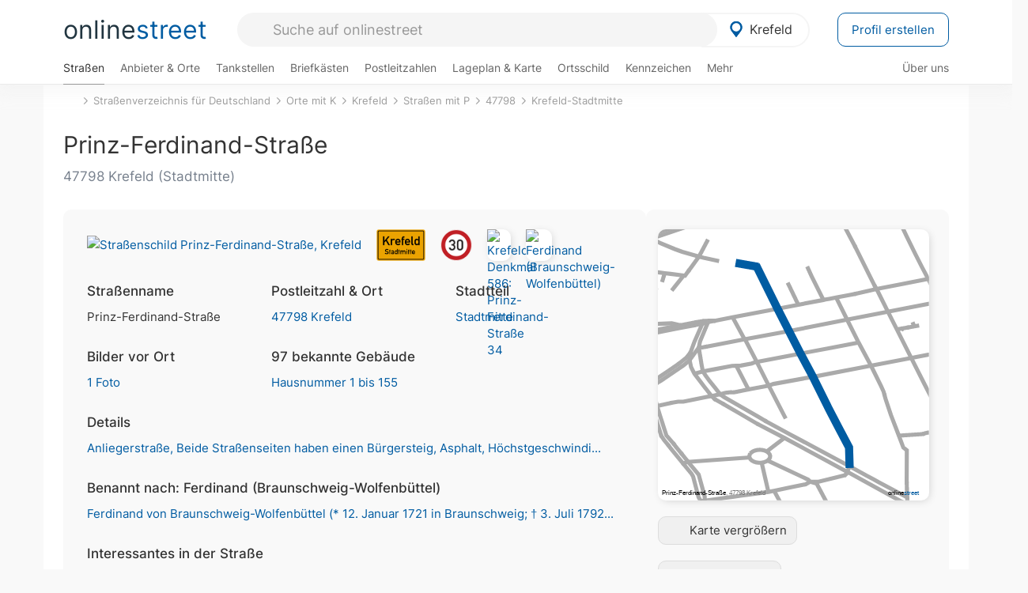

--- FILE ---
content_type: text/html; charset=utf-8
request_url: https://onlinestreet.de/strassen/Prinz-Ferdinand-Stra%C3%9Fe.Krefeld.177779.html
body_size: 38411
content:
<!DOCTYPE html><html dir="ltr" lang="de"> <head> <meta charset="UTF-8"> <link href="//fundingchoicesmessages.google.com" rel="preconnect dns-prefetch" crossorigin><script>(function(){
'use strict';var g=function(a){var b=0;return function(){return b<a.length?{done:!1,value:a[b++]}:{done:!0}}},l=this||self,m=/^[\w+/_-]+[=]{0,2}$/,p=null,q=function(){},r=function(a){var b=typeof a;if("object"==b)if(a){if(a instanceof Array)return"array";if(a instanceof Object)return b;var c=Object.prototype.toString.call(a);if("[object Window]"==c)return"object";if("[object Array]"==c||"number"==typeof a.length&&"undefined"!=typeof a.splice&&"undefined"!=typeof a.propertyIsEnumerable&&!a.propertyIsEnumerable("splice"))return"array";
if("[object Function]"==c||"undefined"!=typeof a.call&&"undefined"!=typeof a.propertyIsEnumerable&&!a.propertyIsEnumerable("call"))return"function"}else return"null";else if("function"==b&&"undefined"==typeof a.call)return"object";return b},u=function(a,b){function c(){}c.prototype=b.prototype;a.prototype=new c;a.prototype.constructor=a};var v=function(a,b){Object.defineProperty(l,a,{configurable:!1,get:function(){return b},set:q})};var y=function(a,b){this.b=a===w&&b||"";this.a=x},x={},w={};var aa=function(a,b){a.src=b instanceof y&&b.constructor===y&&b.a===x?b.b:"type_error:TrustedResourceUrl";if(null===p)b:{b=l.document;if((b=b.querySelector&&b.querySelector("script[nonce]"))&&(b=b.nonce||b.getAttribute("nonce"))&&m.test(b)){p=b;break b}p=""}b=p;b&&a.setAttribute("nonce",b)};var z=function(){return Math.floor(2147483648*Math.random()).toString(36)+Math.abs(Math.floor(2147483648*Math.random())^+new Date).toString(36)};var A=function(a,b){b=String(b);"application/xhtml+xml"===a.contentType&&(b=b.toLowerCase());return a.createElement(b)},B=function(a){this.a=a||l.document||document};B.prototype.appendChild=function(a,b){a.appendChild(b)};var C=function(a,b,c,d,e,f){try{var k=a.a,h=A(a.a,"SCRIPT");h.async=!0;aa(h,b);k.head.appendChild(h);h.addEventListener("load",function(){e();d&&k.head.removeChild(h)});h.addEventListener("error",function(){0<c?C(a,b,c-1,d,e,f):(d&&k.head.removeChild(h),f())})}catch(n){f()}};var ba=l.atob("aHR0cHM6Ly93d3cuZ3N0YXRpYy5jb20vaW1hZ2VzL2ljb25zL21hdGVyaWFsL3N5c3RlbS8xeC93YXJuaW5nX2FtYmVyXzI0ZHAucG5n"),ca=l.atob("WW91IGFyZSBzZWVpbmcgdGhpcyBtZXNzYWdlIGJlY2F1c2UgYWQgb3Igc2NyaXB0IGJsb2NraW5nIHNvZnR3YXJlIGlzIGludGVyZmVyaW5nIHdpdGggdGhpcyBwYWdlLg=="),da=l.atob("RGlzYWJsZSBhbnkgYWQgb3Igc2NyaXB0IGJsb2NraW5nIHNvZnR3YXJlLCB0aGVuIHJlbG9hZCB0aGlzIHBhZ2Uu"),ea=function(a,b,c){this.b=a;this.f=new B(this.b);this.a=null;this.c=[];this.g=!1;this.i=b;this.h=c},F=function(a){if(a.b.body&&!a.g){var b=
function(){D(a);l.setTimeout(function(){return E(a,3)},50)};C(a.f,a.i,2,!0,function(){l[a.h]||b()},b);a.g=!0}},D=function(a){for(var b=G(1,5),c=0;c<b;c++){var d=H(a);a.b.body.appendChild(d);a.c.push(d)}b=H(a);b.style.bottom="0";b.style.left="0";b.style.position="fixed";b.style.width=G(100,110).toString()+"%";b.style.zIndex=G(2147483544,2147483644).toString();b.style["background-color"]=I(249,259,242,252,219,229);b.style["box-shadow"]="0 0 12px #888";b.style.color=I(0,10,0,10,0,10);b.style.display=
"flex";b.style["justify-content"]="center";b.style["font-family"]="Arial";c=H(a);c.style.width=G(80,85).toString()+"%";c.style.maxWidth=G(750,775).toString()+"px";c.style.margin="24px";c.style.display="flex";c.style["align-items"]="flex-start";c.style["justify-content"]="center";d=A(a.f.a,"IMG");d.className=z();d.src=ba;d.style.height="24px";d.style.width="24px";d.style["padding-right"]="16px";var e=H(a),f=H(a);f.style["font-weight"]="bold";f.textContent=ca;var k=H(a);k.textContent=da;J(a,
e,f);J(a,e,k);J(a,c,d);J(a,c,e);J(a,b,c);a.a=b;a.b.body.appendChild(a.a);b=G(1,5);for(c=0;c<b;c++)d=H(a),a.b.body.appendChild(d),a.c.push(d)},J=function(a,b,c){for(var d=G(1,5),e=0;e<d;e++){var f=H(a);b.appendChild(f)}b.appendChild(c);c=G(1,5);for(d=0;d<c;d++)e=H(a),b.appendChild(e)},G=function(a,b){return Math.floor(a+Math.random()*(b-a))},I=function(a,b,c,d,e,f){return"rgb("+G(Math.max(a,0),Math.min(b,255)).toString()+","+G(Math.max(c,0),Math.min(d,255)).toString()+","+G(Math.max(e,0),Math.min(f,
255)).toString()+")"},H=function(a){a=A(a.f.a,"DIV");a.className=z();return a},E=function(a,b){0>=b||null!=a.a&&0!=a.a.offsetHeight&&0!=a.a.offsetWidth||(fa(a),D(a),l.setTimeout(function(){return E(a,b-1)},50))},fa=function(a){var b=a.c;var c="undefined"!=typeof Symbol&&Symbol.iterator&&b[Symbol.iterator];b=c?c.call(b):{next:g(b)};for(c=b.next();!c.done;c=b.next())(c=c.value)&&c.parentNode&&c.parentNode.removeChild(c);a.c=[];(b=a.a)&&b.parentNode&&b.parentNode.removeChild(b);a.a=null};var ia=function(a,b,c,d,e){var f=ha(c),k=function(n){n.appendChild(f);l.setTimeout(function(){f?(0!==f.offsetHeight&&0!==f.offsetWidth?b():a(),f.parentNode&&f.parentNode.removeChild(f)):a()},d)},h=function(n){document.body?k(document.body):0<n?l.setTimeout(function(){h(n-1)},e):b()};h(3)},ha=function(a){var b=document.createElement("div");b.className=a;b.style.width="1px";b.style.height="1px";b.style.position="absolute";b.style.left="-10000px";b.style.top="-10000px";b.style.zIndex="-10000";return b};var K={},L=null;var M=function(){},N="function"==typeof Uint8Array,O=function(a,b){a.b=null;b||(b=[]);a.j=void 0;a.f=-1;a.a=b;a:{if(b=a.a.length){--b;var c=a.a[b];if(!(null===c||"object"!=typeof c||Array.isArray(c)||N&&c instanceof Uint8Array)){a.g=b-a.f;a.c=c;break a}}a.g=Number.MAX_VALUE}a.i={}},P=[],Q=function(a,b){if(b<a.g){b+=a.f;var c=a.a[b];return c===P?a.a[b]=[]:c}if(a.c)return c=a.c[b],c===P?a.c[b]=[]:c},R=function(a,b,c){a.b||(a.b={});if(!a.b[c]){var d=Q(a,c);d&&(a.b[c]=new b(d))}return a.b[c]};
M.prototype.h=N?function(){var a=Uint8Array.prototype.toJSON;Uint8Array.prototype.toJSON=function(){var b;void 0===b&&(b=0);if(!L){L={};for(var c="ABCDEFGHIJKLMNOPQRSTUVWXYZabcdefghijklmnopqrstuvwxyz0123456789".split(""),d=["+/=","+/","-_=","-_.","-_"],e=0;5>e;e++){var f=c.concat(d[e].split(""));K[e]=f;for(var k=0;k<f.length;k++){var h=f[k];void 0===L[h]&&(L[h]=k)}}}b=K[b];c=[];for(d=0;d<this.length;d+=3){var n=this[d],t=(e=d+1<this.length)?this[d+1]:0;h=(f=d+2<this.length)?this[d+2]:0;k=n>>2;n=(n&
3)<<4|t>>4;t=(t&15)<<2|h>>6;h&=63;f||(h=64,e||(t=64));c.push(b[k],b[n],b[t]||"",b[h]||"")}return c.join("")};try{return JSON.stringify(this.a&&this.a,S)}finally{Uint8Array.prototype.toJSON=a}}:function(){return JSON.stringify(this.a&&this.a,S)};var S=function(a,b){return"number"!==typeof b||!isNaN(b)&&Infinity!==b&&-Infinity!==b?b:String(b)};M.prototype.toString=function(){return this.a.toString()};var T=function(a){O(this,a)};u(T,M);var U=function(a){O(this,a)};u(U,M);var ja=function(a,b){this.c=new B(a);var c=R(b,T,5);c=new y(w,Q(c,4)||"");this.b=new ea(a,c,Q(b,4));this.a=b},ka=function(a,b,c,d){b=new T(b?JSON.parse(b):null);b=new y(w,Q(b,4)||"");C(a.c,b,3,!1,c,function(){ia(function(){F(a.b);d(!1)},function(){d(!0)},Q(a.a,2),Q(a.a,3),Q(a.a,1))})};var la=function(a,b){V(a,"internal_api_load_with_sb",function(c,d,e){ka(b,c,d,e)});V(a,"internal_api_sb",function(){F(b.b)})},V=function(a,b,c){a=l.btoa(a+b);v(a,c)},W=function(a,b,c){for(var d=[],e=2;e<arguments.length;++e)d[e-2]=arguments[e];e=l.btoa(a+b);e=l[e];if("function"==r(e))e.apply(null,d);else throw Error("API not exported.");};var X=function(a){O(this,a)};u(X,M);var Y=function(a){this.h=window;this.a=a;this.b=Q(this.a,1);this.f=R(this.a,T,2);this.g=R(this.a,U,3);this.c=!1};Y.prototype.start=function(){ma();var a=new ja(this.h.document,this.g);la(this.b,a);na(this)};
var ma=function(){var a=function(){if(!l.frames.googlefcPresent)if(document.body){var b=document.createElement("iframe");b.style.display="none";b.style.width="0px";b.style.height="0px";b.style.border="none";b.style.zIndex="-1000";b.style.left="-1000px";b.style.top="-1000px";b.name="googlefcPresent";document.body.appendChild(b)}else l.setTimeout(a,5)};a()},na=function(a){var b=Date.now();W(a.b,"internal_api_load_with_sb",a.f.h(),function(){var c;var d=a.b,e=l[l.btoa(d+"loader_js")];if(e){e=l.atob(e);
e=parseInt(e,10);d=l.btoa(d+"loader_js").split(".");var f=l;d[0]in f||"undefined"==typeof f.execScript||f.execScript("var "+d[0]);for(;d.length&&(c=d.shift());)d.length?f[c]&&f[c]!==Object.prototype[c]?f=f[c]:f=f[c]={}:f[c]=null;c=Math.abs(b-e);c=1728E5>c?0:c}else c=-1;0!=c&&(W(a.b,"internal_api_sb"),Z(a,Q(a.a,6)))},function(c){Z(a,c?Q(a.a,4):Q(a.a,5))})},Z=function(a,b){a.c||(a.c=!0,a=new l.XMLHttpRequest,a.open("GET",b,!0),a.send())};(function(a,b){l[a]=function(c){for(var d=[],e=0;e<arguments.length;++e)d[e-0]=arguments[e];l[a]=q;b.apply(null,d)}})("__d3lUW8vwsKlB__",function(a){"function"==typeof window.atob&&(a=window.atob(a),a=new X(a?JSON.parse(a):null),(new Y(a)).start())});}).call(this);
window.__d3lUW8vwsKlB__("[base64]");</script><script> function cmp_ui_additionals() {   var el = document.querySelector('.fc-stacks.fc-dialog-restricted-content'), elChild = '<p class="intro">Wir bieten ein kostenloses, werbefinanziertes Online-Angebot und verwenden Cookies für:</p>'; el.insertAdjacentHTML('afterbegin', elChild);  var el = document.querySelector('.fc-consent-root .fc-dialog-container .fc-dialog.fc-choice-dialog'), elChild = '<div class="fc-footer-imprint"><a href="https://onlinestreet.de/impressum#nutzungsbedingungen">Datenschutzerklärung</a><a href="https://onlinestreet.de/impressum#impressum">Impressum</a></div>'; el.insertAdjacentHTML('beforeend', elChild); }   window.dataLayer = window.dataLayer || []; function gtag(){dataLayer.push(arguments);} var ga_loaded = false;  function cmp_load_ga() {  ga_loaded = true; setTimeout(() => { }, 1000);  var ga4script = document.createElement("script"); ga4script.async = true; ga4script.src = "https://www.googletagmanager.com/gtag/js?id=G-FE6V3NCVGF"; document.getElementsByTagName("head")[0].appendChild(ga4script, document.getElementsByTagName("head")[0]); window.dataLayer = window.dataLayer || []; gtag('js', new Date()); gtag('config', 'G-FE6V3NCVGF', { 'content_group':'strassen_strasse', });   } function cmp_show_ads_after_consent() {   (adsbygoogle=window.adsbygoogle||[]).pauseAdRequests=0;   } function cmp_change_ads(tcData) { var MeasureContentPerformance = tcData.purpose.consents[8] || false; var hasDeviceStorageAndAccessConsent = tcData.purpose.consents[1] || false; var BasicAds = tcData.purpose.consents[2] || false; if ( hasDeviceStorageAndAccessConsent && BasicAds ) {  (adsbygoogle=window.adsbygoogle||[]).pauseAdRequests=0; if ( MeasureContentPerformance ) {  } } else { if ( MeasureContentPerformance ) {  }  var ads = document.querySelectorAll('.adsbygoogle'), i = 0, l = ads.length; for (i; i < l; i++) { ads[i].style.display = 'none'; } $(function() {  $('.ad-col-left').toggle();  if ( $('.content-col').hasClass('col-md-7') ) {  $('.content-col').removeClass('col-md-7').addClass('col-md-9'); } else if ( $('.content-col').hasClass('col-md-10') ) {  $('.content-col').removeClass('col-md-10').addClass('col-md-12'); } }); } }  function update_gtag_consent(tcData) {  gtag('consent', 'update', { 'ad_user_data': tcData.purpose.consents[3] ? 'granted' : 'denied', 'ad_personalization': tcData.purpose.consents[4] ? 'granted' : 'denied', 'ad_storage': tcData.purpose.consents[1] ? 'granted' : 'denied', 'analytics_storage': tcData.purpose.consents[8] ? 'granted' : 'denied' }); } var check_tcfapi = window.setInterval(function() { typeof __tcfapi === 'function' ? (window.clearInterval(check_tcfapi), __tcfapi('addEventListener', 2, function(tcData, success) { if ( tcData.eventStatus === 'cmpuishown' ) {  cmp_ui_additionals();   gtag('consent', 'default', { 'ad_storage': 'denied', 'ad_user_data': 'denied', 'ad_personalization': 'denied', 'analytics_storage': 'denied', 'wait_for_update': 500 }); } if (tcData.eventStatus === 'tcloaded' || tcData.eventStatus === 'useractioncomplete') {  if ( ! tcData.gdprApplies ) {  cmp_show_ads_after_consent(); cmp_load_ga(); } else {   var MeasureContentPerformance = tcData.purpose.consents[8] || false; if ( MeasureContentPerformance ) { cmp_load_ga(); }   var hasDeviceStorageAndAccessConsent = tcData.purpose.consents[1] || false;  if (hasDeviceStorageAndAccessConsent) {  var hasGoogleAdvertisingProductsConsent = tcData.vendor.consents[755] || false;  if ( hasGoogleAdvertisingProductsConsent ) {  cmp_show_ads_after_consent(); } else { cmp_change_ads(tcData); } } else { cmp_change_ads(tcData); } } update_gtag_consent(tcData); } })) : null ; }, 50); </script> <link href="//cdn.onlinestreet.de" rel="preconnect dns-prefetch" crossorigin> <link href="//cdnjs.cloudflare.com" rel="preconnect dns-prefetch" crossorigin>  <link href="//pagead2.googlesyndication.com" rel="preconnect dns-prefetch" crossorigin> <link href="//googleads.g.doubleclick.net" rel="preconnect dns-prefetch" crossorigin> <link href="//ad.doubleclick.net" rel="preconnect dns-prefetch" crossorigin> <link href="//static.doubleclick.net" rel="preconnect dns-prefetch" crossorigin> <link href="//adservice.google.de" rel="preconnect dns-prefetch" crossorigin> <link href="//adservice.google.com" rel="preconnect dns-prefetch" crossorigin> <title>Prinz-Ferdinand-Straße in 47798 Krefeld Stadtmitte</title> <meta name="description" content="Die Prinz-Ferdinand-Straße (benannt nach Ferdinand (Braunschweig-Wolfenbüttel), Antoinette Amalie von Braunschweig-Wolfenbüttel) ist eine Wohnstraße (Anliegerstraße) im Stadtteil Stadtmitte in Krefeld. Höchstgeschwindigkeit 30 km/h. Fahrbahnbelag aus Asphalt. Die Prinz-Ferdinand-Straße hat für Fußgänger auf beiden Straßenseiten einen Bürgersteig. S..."> <meta name="robots" content="index,follow,max-image-preview:large"> <link rel="canonical" href="https://onlinestreet.de/strassen/Prinz-Ferdinand-Stra%C3%9Fe.Krefeld.177779.html"> <link rel="manifest" href="https://cdn.onlinestreet.de/img/favicon/site.webmanifest.json.php"> <link rel="icon" type="image/png" href="https://cdn.onlinestreet.de/img/favicon/favicon-96x96.png" sizes="96x96" /> <link rel="icon" type="image/svg+xml" href="https://cdn.onlinestreet.de/img/favicon/favicon.svg" /> <link rel="shortcut icon" href="https://cdn.onlinestreet.de/img/favicon/favicon.ico" /> <link rel="apple-touch-icon" sizes="180x180" href="https://cdn.onlinestreet.de/img/favicon/apple-touch-icon.png" /> <meta name="apple-mobile-web-app-title" content="onlinestreet" /> <meta name="theme-color" content="#005CA2"> <meta name="viewport" content="width=device-width, initial-scale=1.0"/>  <link rel="preload" as="style" href="https://cdnjs.cloudflare.com/ajax/libs/twitter-bootstrap/3.4.1/css/bootstrap.min.css" /> <link rel="preload" as="script" href="https://cdnjs.cloudflare.com/ajax/libs/twitter-bootstrap/3.4.1/js/bootstrap.min.js" /> <link rel="preload" as="script" href="https://cdnjs.cloudflare.com/ajax/libs/jquery/1.12.4/jquery.min.js" />  <link rel="stylesheet" href="https://cdnjs.cloudflare.com/ajax/libs/twitter-bootstrap/3.4.1/css/bootstrap.min.css" />     <link rel="preload" as="style" href="https://cdn.onlinestreet.de/lib/styles.min.css?v=OS41Mg==" /><link rel="stylesheet" type="text/css" href="https://cdn.onlinestreet.de/lib/styles.min.css?v=OS41Mg==" />  <link rel="preload" href="//cdn.onlinestreet.de/lib/fonts/google/inter-v13-latin-regular.woff2" as="font" type="font/woff2" crossorigin> <link rel="preload" href="//cdn.onlinestreet.de/lib/fonts/google/inter-v13-latin-500.woff2" as="font" type="font/woff2" crossorigin> <link rel="preload" href="//cdn.onlinestreet.de/lib/fonts/google/inter-v13-latin-600.woff2" as="font" type="font/woff2" crossorigin> <link rel="preload" href="//cdn.onlinestreet.de/lib/fonts/google/inter-v13-latin-300.woff2" as="font" type="font/woff2" crossorigin> <link rel="preload" href="//cdn.onlinestreet.de/lib/fonts/fontawesome-free-7.1.0-web/webfonts/fa-solid-900.woff2" as="font" type="font/woff2" crossorigin>    <link rel="preload" as="image" href="https://cdn.onlinestreet.de/img/logo/marker.svg" />  <meta property="og:title" content="Prinz-Ferdinand-Straße in 47798 Krefeld Stadtmitte"/> <meta property="og:site_name" content="onlinestreet.de"/> <meta property="og:description" content="Die Prinz-Ferdinand-Straße (benannt nach Ferdinand (Braunschweig-Wolfenbüttel), Antoinette Amalie von Braunschweig-Wolfenbüttel) ist eine Wohnstraße (Anliegerstraße) im Stadtteil Stadtmitte in Krefeld. Höchstgeschwindigkeit 30 km/h. Fahrbahnbelag aus Asphalt. Die Prinz-Ferdinand-Straße hat für Fußgänger auf beiden Straßenseiten einen Bürgersteig. S..." /> <meta property="og:type" content="website"/> <meta property="og:url" content="https://onlinestreet.de/strassen/Prinz-Ferdinand-Stra%C3%9Fe.Krefeld.177779.html"/> <meta property="og:image" content="https://cdn.onlinestreet.de/img/strassen/fpm-VktGUjdXNlBuR3g4WWR4c01mdDJZZz09.svg"/> <meta property="og:image:width" content="1000"/> <meta property="og:image:height" content="1000"/> <meta name="twitter:card" content="summary_large_image"/> <meta name="twitter:title" content="Prinz-Ferdinand-Straße in 47798 Krefeld Stadtmitte"/> <meta name="twitter:description" content="Die Prinz-Ferdinand-Straße (benannt nach Ferdinand (Braunschweig-Wolfenbüttel), Antoinette Amalie von Braunschweig-Wolfenbüttel) ist eine Wohnstraße (Anliegerstraße) im Stadtteil Stadtmitte in Krefeld. Höchstgeschwindigkeit 30 km/h. Fahrbahnbelag aus Asphalt. Die Prinz-Ferdinand-Straße hat für Fußgänger auf beiden Straßenseiten einen Bürgersteig. S..."/> <meta name="twitter:image" content="https://cdn.onlinestreet.de/img/strassen/fpm-VktGUjdXNlBuR3g4WWR4c01mdDJZZz09.svg"/> <meta property="twitter:url" content="https://onlinestreet.de/strassen/Prinz-Ferdinand-Stra%C3%9Fe.Krefeld.177779.html"/> <meta name="twitter:site" content="@onlinestreet_de"/> <meta name="twitter:creator" content="@onlinestreet_de"/> <script async src="https://pagead2.googlesyndication.com/pagead/js/adsbygoogle.js?client=ca-pub-1229119852267723" crossorigin="anonymous"></script> <script> (adsbygoogle = window.adsbygoogle||[]).pauseAdRequests=1; </script> </head> <body> <div class="loader loading"></div> <header> <nav class="navbar-fixed-top" id="globale-navigation"> <div class="navbar firstrow"> <div class="container flex-container"> <div class="flex" id="nav-logo"> <a class="onlinestreet-logo" href="https://onlinestreet.de/"> online<span>street</span> </a> </div> <div class="flex" id="nav-ortsauswahl"> <span id="navbar-ortsauswahl">  <img width="24" height="24" src="https://cdn.onlinestreet.de/img/logo/marker.svg" alt="Krefeld erkunden" />Krefeld </span> <span id="mobile-search-close">×</span> <div class="ortsauswahl-dropdown hidden"></div> </div> <div class="flex" id="nav-suche"> <div id="mobile-menu-toggle"> <i class="fas fa-bars" aria-hidden="true"></i> </div> <form name="header_search" method="get" action="https://onlinestreet.de/suche/" class="form-inline" role="form"> <input type="hidden" name="pid" value="36" /> <input type="hidden" name="sid" value="177779" /> <input type="hidden" name="section" value="strassen" /> <input required pattern=".{3,}" title="Mindestens drei Zeichen" name="q" type="text" class="form-control autocomplete-header-search" data-section="strassen" data-ort="Krefeld" data-pid="36" data-sid="177779" autocomplete="os-header-suche" placeholder="Suche auf onlinestreet" /> </form> <i class="fas fa-search"></i> </div> <div class="flex" id="nav-neuer-eintrag"> <a href="https://onlinestreet.de/branchenbuch/profil/" class="btn btn-primary-invert">Profil erstellen</a> </div> </div> </div> <div class="navbar secondrow initial hidden-xs hidden-sm"> <div class="container"> <ul class="linkstruktur"> <li class="active strassen-link"><a href="https://onlinestreet.de/strassen/in-Krefeld.html">Straßen</a></li><li class="first branchen-link"><a href="https://onlinestreet.de/Regional/Europa/Deutschland/Nordrhein-Westfalen/St%C3%A4dte_und_Gemeinden/K/Krefeld.html">Anbieter & Orte</a></li><li class=""><a href="https://onlinestreet.de/tankstellen/krefeld">Tankstellen</a></li><li class=""><a href="https://onlinestreet.de/briefkasten/Krefeld/alle.html">Briefkästen</a></li><li class=""><a id="nav-postleitzahlen" href="https://onlinestreet.de/plz/Krefeld.html">Postleitzahlen</a></li><li class=""><a href="https://onlinestreet.de/orte/krefeld/karte">Lageplan & Karte</a></li><li class=""><a href="https://onlinestreet.de/strassen/ortsschild/Krefeld.html">Ortsschild</a></li><li class=""><a href="https://onlinestreet.de/kennzeichen/KR">Kennzeichen</a></li><li class="dropdown "><a class="dropdown-toggle" href="#" role="button" id="dropdownMenuLink" data-toggle="dropdown" aria-haspopup="true" aria-expanded="false">Mehr <i class="fas fa-chevron-down color-silver ml5"></i></a> <ul class="dropdown-menu"> <li class=""><a class="dropdown-item" href="https://onlinestreet.de/bundesland/Krefeld.html">In welchem Bundesland liegt Krefeld?</a></li> <li class="subheading">Krefeld-Stadtmitte</li><li><a class="dropdown-item" href="https://onlinestreet.de/orte/krefeld/karte/Stadtmitte">Wo liegt Krefeld-Stadtmitte?</a></li><li><a class="dropdown-item" href="https://onlinestreet.de/briefkasten/Krefeld/Stadtmitte.html">Briefkasten in Krefeld-Stadtmitte</a></li><li><a class="dropdown-item" href="https://onlinestreet.de/strassen/in-Krefeld.Stadtmitte.html">Straßen in Krefeld-Stadtmitte</a></li><li><a class="dropdown-item" href="https://onlinestreet.de/plz/Krefeld.Stadtmitte.html">Postleitzahl(en) in Krefeld-Stadtmitte</a></li><li><a class="dropdown-item" href="https://onlinestreet.de/strassen/ortsschild/Krefeld.Stadtmitte.html">Ortsschild von Krefeld-Stadtmitte</a></li> <li class="subheading">Weitere Services & Rechner</li> <li class=""> <a class="dropdown-item" href="https://onlinestreet.de/kennzeichen/"> Kennzeichen-Suche </a> </li> <li class=""> <a class="dropdown-item" href="https://onlinestreet.de/banken/iban/"> IBAN Rechner </a> </li> <li class=""> <a class="dropdown-item" href="https://onlinestreet.de/banken/iban-zu-bic/"> IBAN Prüfer </a> </li>  <li class="subheading">Tools & Generatoren</li> <li class="active"> <a class="dropdown-item" href="https://onlinestreet.de/strassen/verkehrsschild/"> Verkehrsschilder </a> </li> <li class=""> <a class="dropdown-item" href="https://onlinestreet.de/strassen/ortsschild/generator.html"> Ortsschild Generator </a> </li> <li class=""> <a class="dropdown-item" href="https://onlinestreet.de/strassen/schild/generator.html"> Straßenschild Generator </a> </li> <li class=""> <a class="dropdown-item" href="https://onlinestreet.de/kennzeichen/generator"> Kennzeichen Generator </a> </li> </ul> </li> </ul> <ul class="linkstruktur navbar-right"> <li class=""><a title="Über uns" href="https://onlinestreet.de/ueber-uns">Über uns</a></li> </ul> </div> </div> <div class="mobile-menu hidden"> <div class="mobile-menu-content"> <span id="mobile-menu-close">&times;</span> <a class="mobile-menu-logo" href="https://onlinestreet.de/">online<span>street</span></a> <form name="mobile_search" method="get" action="https://onlinestreet.de/suche/" class="form-inline mobile-search" role="form"> <input type="hidden" name="pid" value="36" /> <input type="hidden" name="sid" value="177779" /> <input type="hidden" name="section" value="strassen" /> <input required pattern=".{3,}" title="Mindestens drei Zeichen" name="q" type="text" class="form-control autocomplete-header-search" data-section="strassen" data-ort="Krefeld" data-pid="36" autocomplete="os-header-suche" placeholder="Suche auf onlinestreet" /> <i class="fas fa-search"></i> </form> <div class="row mt5"> <div class="col-xs-8 pr10 mb0"> <p class="lead mr0 mb15"> Dein Straßenverzeichnis, Branchenbuch und lokales Nachschlagewerk für <nobr class="overflow-ellipsis"><i class="fas fa-map-marker color-silver ml5 mr10"></i><a href="https://onlinestreet.de/orte/krefeld">Krefeld</a></nobr>. </p> </div> <div class="col-xs-4 pl0 mb0"> <a href="https://onlinestreet.de/orte/krefeld"> <img class="img-responsive mt5" loading="lazy" src="https://onlinestreet.de/strassen/ortsschild/Krefeld.png" alt="Krefeld in Nordrhein-Westfalen" /> </a> </div> </div> <button class="anderen-ort-waehlen btn btn btn-sm btn-default mr10" title="Anderen Ort wählen">Ort ändern</button> <a class="btn btn-sm btn-default mr15" href="https://onlinestreet.de/ueber-uns" title="Über uns">Über uns</a> <div class="you-are-here">  <div class="row"> <div class="col-xs-9 mb0"> <a class="title" href="https://onlinestreet.de/strassen/in-Krefeld.html"> Straßenverzeichnis <small class="text-muted overflow-ellipsis">Erkunde Straßen in Krefeld</small> </a> </div> <div class="col-xs-3 mb0"> <a href="https://onlinestreet.de/strassen/in-Krefeld.html"> <img class="topic img-responsive" alt="Straßenverzeichnis für Krefeld" loading="lazy" src="https://cdn.onlinestreet.de/img/material-design/strassenverzeichnis-kompass-200x200.jpg" width="200" height="200" /> </a> </div> </div> <small class="current-page-headline">Aktuelle Seite</small> <a class="current-page overflow-ellipsis" href="https://onlinestreet.de/strassen/Prinz-Ferdinand-Stra%C3%9Fe.Krefeld.177779.html">Prinz-Ferdinand-Straße in 47798 Krefeld Stadtmitte</a> <small class="relevant-page-headline">Übergeordnete Seiten</small> <a class="relevant-page btn btn-sm btn-default" href="https://onlinestreet.de/strassen/in-Krefeld.Stadtmitte.html">Krefeld-Stadtmitte</a><a class="relevant-page btn btn-sm btn-default" href="https://onlinestreet.de/strassen/in-47798.html">47798</a><a class="relevant-page btn btn-sm btn-default" href="https://onlinestreet.de/strassen/in-Krefeld/P.html">Straßen mit P</a><a class="relevant-page btn btn-sm btn-default" href="https://onlinestreet.de/strassen/in-Krefeld.html">Krefeld</a><a class="relevant-page btn btn-sm btn-default" href="https://onlinestreet.de/strassen/orte-K.html">Orte mit K</a><a class="relevant-page btn btn-sm btn-default" href="https://onlinestreet.de/strassen/">Straßenverzeichnis für Deutschland</a> </div>  <h4 class="mt40">Alle <strong>Services</strong> für <nobr class="overflow-ellipsis"><i class="fas fa-map-marker color-silver ml5 mr10"></i><a href="https://onlinestreet.de/orte/krefeld">Krefeld</a></nobr></h4> <div class="row mt20 pr15"> <div class="col-xs-4 m-service"> <a class="active" href="https://onlinestreet.de/strassen/in-Krefeld.html"> <img class="img-responsive" alt="Straßenverzeichnis für Krefeld" loading="lazy" src="https://cdn.onlinestreet.de/img/material-design/strassenverzeichnis-kompass-200x200.jpg" width="200" height="200" /> <span>Straßen</span> <small>Wohnlage und <br class="visible-xs">Lebensqualität</small> </a> </div> <div class="col-xs-4 m-service"> <a class="" href="https://onlinestreet.de/Regional/Europa/Deutschland/Nordrhein-Westfalen/St%C3%A4dte_und_Gemeinden/K/Krefeld.html"> <img class="img-responsive" alt="Branchenbuch für Krefeld" loading="lazy" src="https://cdn.onlinestreet.de/img/material-design/digitales-branchenbuch-200x200.jpg" width="200" height="200" /> <span>Anbieter & Orte</span> <small>Lokales <br class="visible-xs">Verzeichnis</small> </a> </div> <div class="col-xs-4 m-service"> <a class="" href="https://onlinestreet.de/tankstellen/krefeld"> <img class="img-responsive" alt="Krefeld: Tankstelle in der Nähe" loading="lazy" src="https://cdn.onlinestreet.de/img/material-design/tankstellen-200x200.jpg" width="200" height="200" /> <span>Tankstellen</span> <small>Günstig tanken <br class="visible-xs">in der Nähe</small> </a> </div> <div class="col-xs-4 m-service"> <a class="" href="https://onlinestreet.de/briefkasten/Krefeld/alle.html"> <img class="img-responsive" alt="Briefkasten Standorte in Krefeld finden" loading="lazy" src="https://cdn.onlinestreet.de/img/material-design/briefkasten-200x200.jpg" width="200" height="200" /> <span>Briefkästen</span> <small>Standorte und <br class="visible-xs">Leerungszeiten</small> </a> </div> <div class="col-xs-4 m-service"> <a class="" href="https://onlinestreet.de/plz/Krefeld.html"> <img class="img-responsive" alt="Postleitzahlen Krefeld" loading="lazy" src="https://cdn.onlinestreet.de/img/material-design/postleitzahlen-200x200.jpg" width="200" height="200" /> <span>Postleitzahlen</span> <small>PLZ und <br class="visible-xs">Ortsteile</small> </a> </div> <div class="col-xs-4 m-service"> <a class="" href="https://onlinestreet.de/orte/krefeld/karte"> <img class="img-responsive" alt="Wo liegt Krefeld?" loading="lazy" src="https://cdn.onlinestreet.de/img/material-design/lageplan-200x200.jpg" width="200" height="200" /> <span>Lageplan</span> <small>Wo liegt <br class="visible-xs">Krefeld?</small> </a> </div> <div class="col-xs-4 m-service"> <a class="" href="https://onlinestreet.de/strassen/ortsschild/Krefeld.html"> <img class="img-responsive" alt="Ortsschild von Krefeld" loading="lazy" src="https://cdn.onlinestreet.de/img/material-design/ortsschild-200x200.jpg" width="200" height="200" /> <span>Ortsschild</span> <small>Generator und <br class="visible-xs">Download</small> </a> </div> <div class="col-xs-4 m-service"> <a class="" href="https://onlinestreet.de/kennzeichen/KR"> <img class="img-responsive" alt="Kennzeichen KR: Krefeld" loading="lazy" src="https://cdn.onlinestreet.de/img/material-design/kennzeichen-individuell.php?kennzeichen=KR" width="200" height="200" /> <span>Kennzeichen</span> <small>Nummernschild <br class="visible-xs">KR</small> </a> </div> <div class="col-xs-4 m-service"> <a class="" href="https://onlinestreet.de/bundesland/Krefeld.html"> <img class="img-responsive" alt="In welchem Bundesland liegt Krefeld?" loading="lazy" src="https://cdn.onlinestreet.de/img/material-design/bundeslaender-200x200.jpg" width="200" height="200" /> <span>Bundesland</span> <small>In welchem <br class="visible-xs">Bundesland liegt Krefeld?</small> </a> </div> <div class="col-xs-12 text-center pr0"> <a class="btn btn-primary mt15 mr15" href="https://onlinestreet.de/branchenbuch/profil/" title="Firma eintragen">Profil erstellen</a>  </div> </div> <h4><strong>Weitere Services</strong> für Deutschland</h4> <div class="row weitere pr15 mt15"> <div class="m-service"> <a href="https://onlinestreet.de/banken/iban/"> <img loading="lazy" src="https://cdn.onlinestreet.de/img/material-design/iban-rechner-200x200.jpg" width="50" height="50" alt="IBAN Rechner" /> <span>IBAN-Rechner & Prüfer</span> </a> </div> <div class="m-service"> <a href="https://onlinestreet.de/kennzeichen/"> <img loading="lazy" src="https://cdn.onlinestreet.de/img/material-design/kennzeichen-200x200.jpg" width="50" height="50" alt="KFZ Kennzeichen Suche" /> <span>Kennzeichen-Suche</span> </a> </div> <div class="m-service"> <a href="https://onlinestreet.de/kennzeichen/generator"> <img loading="lazy" src="https://cdn.onlinestreet.de/img/material-design/kennzeichen-generator-200x200.jpg" width="50" height="50" alt="Kennzeichen Generator" /> <span class="tl">Kennzeichen-Generator</span> </a> </div> <div class="m-service"> <a href="https://onlinestreet.de/strassen/verkehrsschild/"> <img loading="lazy" src="https://cdn.onlinestreet.de/img/material-design/verkehrsschilder-200x200.jpg" width="50" height="50" alt="Verkehrsschild gestalten" /> <span class="tl">Verkehrsschilder</span> </a> </div> <div class="m-service"> <a href="https://onlinestreet.de/strassen/ortsschild/generator.html"> <img loading="lazy" src="https://cdn.onlinestreet.de/img/material-design/ortsschild-200x200.jpg" width="50" height="50" alt="Ortsschild Generator" /> <span class="tl">Ortsschild-Generator</span> </a> </div> <div class="m-service"> <a href="https://onlinestreet.de/strassen/schild/generator.html"> <img loading="lazy" src="https://cdn.onlinestreet.de/img/material-design/strassenschild-200x200.jpg" width="50" height="50" alt="Straßenschild Generator" /> <span class="tl">Straßenschild-Generator</span> </a> </div> </div> <footer class="mobile-menu-imprint text-muted"> <p>onlinestreet <span class="pull-right">&copy; 2006 - 2026</span></p> <p> <a class="mr15" href="https://onlinestreet.de/ueber-uns">Über uns</a> <a href="https://onlinestreet.de/impressum"> <span class="mr15">Support</span> <span class="mr15">Nutzungsbedingungen</span> <span class="mr15">Datenschutz</span> <span class="mr15">Cookies</span> <span class="mr15">Credits / Quellen</span> <span class="mr15">Kontakt</span> <span class="mr15">Impressum</span> </a> </p> </footer> <footer class="hwd-footer"> <div class="row"> <div class="col-md-5"> <h6> <img alt="onlinestreet: Städte, Orte und Straßen" loading="lazy" src="https://hello-world.digital/assets/img/projects-hwd-footer/icon-magnify.svg" width="40" height="40" /> <small>Über onlinestreet</small> Erkunde Städte, Orte und Straßen </h6> <p> Neue Straßen entdecken und gute Anbieter in Deiner Region finden: Als digitales Straßen&shy;verzeichnis und Branchen&shy;buch für Deutschland bietet Dir onlinestreet viele nützliche Services und Tools für Deinen Alltag. </p> <ul> <li><i class="fas fa-smile"></i>Von und für Menschen wie Du und ich!</li> <li><i class="fas fa-smile"></i>100% echte Erfahrungsberichte und Bewertungen!</li> <li><i class="fas fa-smile"></i>Jeden Tag ein bisschen besser!</li> </ul> </div> <div class="col-md-5 col-md-offset-1"> <img alt="Hello World Digital" class="hwd-logo" loading="lazy" src="https://hello-world.digital/assets/img/projects-hwd-footer/hello-world-digital.svg" width="120" height="82" /> <p> Dies ist ein Portal von Hello World Digital. <br class="hidden-xs">Wir entwickeln digitale Tools und liefern <br class="hidden-xs">hilfreiche Informationen für Deinen Alltag. </p> <div class="hwd-icons"> <img loading="lazy" src="https://hello-world.digital/assets/img/projects-hwd-footer/icon-cocktail-01.svg" alt="Icon: Cocktail" width="32" height="35" /><img loading="lazy" src="https://hello-world.digital/assets/img/projects-hwd-footer/icon-handy.svg" alt="Icon: Handy" width="21" height="35" /><img loading="lazy" src="https://hello-world.digital/assets/img/projects-hwd-footer/icon-home.svg" alt="Icon: Home" width="35" height="35" /><img loading="lazy" src="https://hello-world.digital/assets/img/projects-hwd-footer/icon-science.svg" alt="Icon: Science" width="21" height="35" /><img loading="lazy" src="https://hello-world.digital/assets/img/projects-hwd-footer/icon-browser.svg" alt="Icon: Browser" width="35" height="27" /> </div> <a class="btn track-ga-event" data-action="Footer: Hello World Digital" data-label="Website-Link" href="https://hello-world.digital/de/" target="_blank" rel="noopener">hello-world.digital</a> </div> </div> </footer> </div></div> </nav> </header> <div class="breadcrumbs-container"> <div class="container section-container"> <ol class="breadcrumb" itemscope itemtype="http://schema.org/BreadcrumbList"> <li itemprop="itemListElement" itemscope itemtype="http://schema.org/ListItem"><a itemprop="item" href="https://onlinestreet.de/" title="Startseite"><i class="fas fa-home"></i><meta itemprop="name" content="Startseite" /><meta itemprop="position" content="1" /></li><li itemprop="itemListElement" itemscope itemtype="http://schema.org/ListItem"><a itemprop="item" href="https://onlinestreet.de/strassen/"><span itemprop="name">Straßenverzeichnis für Deutschland</span></a><meta itemprop="position" content="2" /></li><li itemprop="itemListElement" itemscope itemtype="http://schema.org/ListItem"><a rel="nofollow" itemprop="item" href="https://onlinestreet.de/strassen/orte-K.html"><span itemprop="name">Orte mit K</span></a><meta itemprop="position" content="3" /></li><li itemprop="itemListElement" itemscope itemtype="http://schema.org/ListItem"><a itemprop="item" href="https://onlinestreet.de/strassen/in-Krefeld.html"><span itemprop="name">Krefeld</span></a><meta itemprop="position" content="4" /></li><li itemprop="itemListElement" itemscope itemtype="http://schema.org/ListItem"><a rel="nofollow" itemprop="item" href="https://onlinestreet.de/strassen/in-Krefeld/P.html"><span itemprop="name">Straßen mit P</span></a><meta itemprop="position" content="5" /></li><li itemprop="itemListElement" itemscope itemtype="http://schema.org/ListItem"><a itemprop="item" href="https://onlinestreet.de/strassen/in-47798.html"><span itemprop="name">47798</span></a><meta itemprop="position" content="6" /></li><li itemprop="itemListElement" itemscope itemtype="http://schema.org/ListItem"><a itemprop="item" href="https://onlinestreet.de/strassen/in-Krefeld.Stadtmitte.html"><span itemprop="name">Krefeld-Stadtmitte</span></a><meta itemprop="position" content="7" /></li><li class="active visible-xs-inline-block">Prinz-Ferdinand-Straße in 47798 Krefeld Stadtmitte</li> </ol> </div> </div> <main class=""> <div class="container section-container"> <div class="row"> <div class="col-sm-12 content-col"> <!--google_ad_section_start--> <div class="strasse-detail v2"> <h1>Prinz-Ferdinand-Straße <small>47798 Krefeld (Stadtmitte)</small> </h1> <div class="row"> <div class="col-sm-9 col-md-8 mb0"> <div class="well strasse-ueberblick"> <div class="map-xs visible-xs"> <a href="#karte" data-inpagelink="Straße > Static Map"><img class="map " src="https://cdn.onlinestreet.de/img/strassen/fpm-VktGUjdXNlBuR3g4WWR4c01mdDJZZz09.svg" width="500" height="500" alt="Prinz-Ferdinand-Straße 47798 Krefeld Stadtmitte " /></a> </div> <div class="mobile-cta visible-xs mb20"> <a class="btn btn-sm btn-default mt25 mr10" href="#karte"><i class="fas fa-map-location color-lead mr5"></i> Karte vergrößern</a> <a class="btn btn-sm btn-default mt25" href="#download"><i class="fas fa-download color-lead mr5"></i> Herunterladen</a> <br> <a href="#ueberblick" class="btn btn-sm btn-default mt15 d-block overflow-ellipsis text-left" data-inpagelink="Straße > Buttons > Details"> <i class="fas fa-list color-lead mr5"></i> Überblick<span class="text-muted">: Prinz-Ferdinand-Straße, 47798 Krefeld </a> <a href="#details" class="btn btn-sm btn-default mt15 d-block overflow-ellipsis text-left" data-inpagelink="Straße > Buttons > Details"> <i class="fas fa-road color-lead mr5"></i> Details<span class="text-muted">: Straßentyp, Bürgersteig, Oberfläche, Fahrtrichtung, Höchstgeschwindigkeit</span> </a> <a href="#fotos" class="btn btn-sm btn-default mt20"> <i class="fas fa-image color-lead mr5"></i> Einblicke<span class="text-muted">: Foto</span> </a> <br> <a href="#lebensqualitaet" class="btn btn-sm btn-default mt15" data-inpagelink="Straße > Buttons > Bewertung"> <i class="fas fa-face-grin-stars color-lead mr5"></i> Bewertung der Lebensqualität </a> <br> <a href="#in_der_strasse" class="btn btn-sm btn-default mt15" data-inpagelink="Straße > Buttons > In der Straße"> <i class="fas fa-shop color-lead mr5"></i> Interessante Orte in der Straße </a> <br> <a href="#gebaeude" class="btn btn-sm btn-default mt15" data-inpagelink="Straße > Buttons > Gebäude"> <i class="fas fa-building color-lead mr5"></i> 97 bekannte Gebäude </a><br> <a href="#in_der_naehe" class="btn btn-sm btn-default mt15 d-block overflow-ellipsis text-left" data-inpagelink="Straße > Buttons > In der Nähe"> <i class="fas fa-street-view color-lead mr5"></i> In der Nähe<span class="text-muted">: Haltestellen, Apotheke, Briefkasten </a> <a href="#namensgebung" class="btn btn-sm btn-default mt15 d-block overflow-ellipsis text-left" data-inpagelink="Straße > Buttons > Wikipedia"> <i class="fas fa fa-circle-user color-lead mr5"></i> Benannt nach<span class="text-muted">: Ferdinand (Braunschweig-Wolfenbüttel)</span> </a> <a href="#branchenbuch" class="btn btn-sm btn-default mt15" data-inpagelink="Straße > Buttons > Branchenbuch"> <i class="fas fa-store color-lead mr5"></i> Interessante Branchenbuch-Orte </a> <span id="ueberblick"></span> </div>  <a rel="nofollow" href="https://onlinestreet.de/strassen/schild/Prinz-Ferdinand-Stra%C3%9Fe.html" title="Straßenschild Prinz-Ferdinand-Straße, Krefeld"><img class="mb20 mr15" src="https://onlinestreet.de/strassen/schild/Prinz-Ferdinand-Stra%C3%9Fe.1.png" height="40" alt="Straßenschild Prinz-Ferdinand-Straße, Krefeld" /></a>  <a class="hidden-xs" href="https://onlinestreet.de/strassen/in-Krefeld.Stadtmitte.html"><img class="mb20 mr15" width="62" height="40" src="https://onlinestreet.de/strassen/ortsschild/Krefeld.Stadtmitte.png" alt="Prinz-Ferdinand-Straße in KrefeldStadtmitte" /></a>  <br class="visible-xs"/><a title="Höchstgeschwindigkeit: 30 km/h" href="https://onlinestreet.de/strassen/verkehrsschild/hoechstgeschwindigkeit/30.html"><img loading="lazy" class="mb20 mr15" src="https://cdn.onlinestreet.de/img/verkehrsschild/hoechstgeschwindigkeit/30.png?size=100" width="40" height="40" alt="Höchstgeschwindigkeit: 30 km/h"></a> <a href="#fotos" title="1 Foto"><img loading="lazy" class="mb20 mr15 thumbnail d-inline-block" src="https://upload.wikimedia.org/wikipedia/commons/thumb/3/31/Krefeld_Denkmal_586_Prinz-Ferdinand-Stra%C3%9Fe_34.jpg/64px-Krefeld_Denkmal_586_Prinz-Ferdinand-Stra%C3%9Fe_34.jpg" width="30" height="40" alt="Krefeld Denkmal 586: Prinz-Ferdinand-Straße 34"></a> <a href="#namensgebung" title="Benannt nach: Ferdinand (Braunschweig-Wolfenbüttel)"><img loading="lazy" class="mb20 mr15 thumbnail d-inline-block" src="https://upload.wikimedia.org/wikipedia/commons/thumb/8/8c/Prinz_Ferdinand_Braunschweig.jpg/500px-Prinz_Ferdinand_Braunschweig.jpg" width="33" height="40" alt="Ferdinand (Braunschweig-Wolfenbüttel)"></a> <table class="table table-condensed"> <tr><th>Straßenname</th><td>Prinz-Ferdinand-Straße</td></tr> <tr><th>Postleitzahl &amp; Ort</th><td> <a href="https://onlinestreet.de/plz/47798.html">47798 Krefeld</a> <a class="ortsschild-table visible-xs" href="https://onlinestreet.de/strassen/in-Krefeld.Stadtmitte.html"><img loading="lazy" width="123" height="80" src="https://onlinestreet.de/strassen/ortsschild/Krefeld.Stadtmitte.png" alt="Prinz-Ferdinand-Straße in KrefeldStadtmitte" /></a> </td></tr> <tr><th>Stadtteil</th><td><a href="https://onlinestreet.de/strassen/in-Krefeld.Stadtmitte.html">Stadtmitte</a></td></tr> <tr><th>Bilder vor Ort</th><td><a href="#fotos">1 Foto</a></td></tr> <tr> <th>97 bekannte Gebäude</th> <td><a href="#gebaeude">Hausnummer 1 bis 155</a></td> </tr> <tr class="full"><th>Details</th><td><a href="#details">Anliegerstraße, Beide Straßenseiten haben einen Bürgersteig, Asphalt, Höchstgeschwindi...</a></td></tr> <tr class="full"><th>Benannt nach: Ferdinand (Braunschweig-Wolfenbüttel)</th><td><a href="#namensgebung">Ferdinand von Braunschweig-Wolfenbüttel (* 12. Januar 1721 in Braunschweig; † 3. Juli 1792...</a></td></tr> <tr class="full"><th>Interessantes in der Straße</th><td><a href="#in_der_strasse"><span class="ids">Prinz-Imbiss</span><span class="ids">Wäschepunkt</span><span class="ids">Prinz-Ferdinand-Schule</span></td></tr>  <tr><th>Prinz-Ferdinand-Straße</th><td><a href="#in_deutschland">2 mal in Deutschland</a></td></tr> </table> </div> </div> <div class="col-sm-3 col-md-4 well col-image hidden-xs"> <a href="#karte" data-inpagelink="Straße > Static Map"><img class="img-responsive img-thumbnail" src="https://cdn.onlinestreet.de/img/strassen/fpm-VktGUjdXNlBuR3g4WWR4c01mdDJZZz09.svg" width="500" height="500" alt="Prinz-Ferdinand-Straße 47798 Krefeld Stadtmitte " /></a> <a class="btn btn-sm btn-default mt20 mr15" href="#karte"><i class="fas fa-map-location color-lead mr5"></i> Karte vergrößern</a><a class="btn btn-sm btn-default mt20" href="#download"><i class="fas fa-download color-lead mr5"></i> Herunterladen</a> </div> <div class="col-sm-12 mb0"> <div class="ad-top loading loading-ads ad-top-strasse">  <ins class="adsbygoogle onlinestreetde-top-flexible" style="display:inline-block" data-full-width-responsive="true" data-ad-client="ca-pub-1229119852267723" data-ad-slot="2866974964" data-ad-format="rectangle"></ins> <script> (adsbygoogle = window.adsbygoogle || []).push({}); </script> </div> </div> </div> <div class="row"> <div class="col-sm-12 jump-to hidden-xs"> <div class="row"> <div class="col-xs-6 col-sm-2 1"> <a href="#fotos" class="btn btn-default" data-inpagelink="Straße > Buttons > Fotos"> <i class="fas fa-image"></i> Foto </a> </div> <div class="col-xs-6 col-sm-2 2"> <a href="#karte" class="btn btn-default" data-inpagelink="Straße > Buttons > Karte"> <i class="fas fa-map-location"></i> Karte </a> </div> <div class="col-xs-6 col-sm-2 3"> <a href="#lebensqualitaet" class="btn btn-default" data-inpagelink="Straße > Buttons > Bewertung"> <i class="fas fa-face-grin-stars"></i> Lebensqualität </a> </div> <div class="col-xs-6 col-sm-2 4"> <a href="#details" class="btn btn-default" data-inpagelink="Straße > Buttons > Details"> <i class="fas fa-road"></i> Details </a> </div> <div class="col-xs-6 col-sm-2 5"> <a href="#in_der_strasse" class="btn btn-default" data-inpagelink="Straße > Buttons > In der Straße"> <i class="fas fa-shop"></i> In der Straße </a> </div> <div class="col-xs-6 col-sm-2 6"> <a href="#gebaeude" class="btn btn-default" data-inpagelink="Straße > Buttons > Gebäude"> <i class="fas fa-building"></i> 97 Gebäude </a> </div> <div class="col-xs-6 col-sm-2 7 visible-xs"> <a href="#in_der_naehe" class="btn btn-default" data-inpagelink="Straße > Buttons > In der Nähe"> <i class="fas fa-street-view"></i> In der Nähe </a> </div> <div class="col-xs-6 col-sm-2 8 visible-xs"> <a href="#namensgebung" class="btn btn-default" data-inpagelink="Straße > Buttons > Wikipedia"> <i class="fas fa fa-circle-user"></i> Namensgebung </a> </div> </div> </div> <div class="col-sm-12 mb0"> <h2 id="fotos"><strong>Foto</strong> <span class="text-muted">(1)</span></h2> <div id="strasse_fotos" class="row" itemscope itemtype="http://schema.org/ImageGallery"> <figure class="teaser col-xs-12 col-sm-6 " itemprop="associatedMedia" itemscope itemtype="http://schema.org/ImageObject"> <meta itemprop="contentURL" content="https://upload.wikimedia.org/wikipedia/commons/thumb/3/31/Krefeld_Denkmal_586_Prinz-Ferdinand-Stra%C3%9Fe_34.jpg/1024px-Krefeld_Denkmal_586_Prinz-Ferdinand-Stra%C3%9Fe_34.jpg" /> <meta itemprop="width" content="1024" /> <meta itemprop="height" content="1365" /> <img loading="lazy" class="img-thumbnail" src="https://upload.wikimedia.org/wikipedia/commons/thumb/3/31/Krefeld_Denkmal_586_Prinz-Ferdinand-Stra%C3%9Fe_34.jpg/512px-Krefeld_Denkmal_586_Prinz-Ferdinand-Stra%C3%9Fe_34.jpg" itemprop="thumbnail" alt="Krefeld Denkmal 586 Prinz-Ferdinand-Straße 34" /> <span>Krefeld Denkmal 586 Prinz-Ferdinand-Straße 34</span> <figcaption itemprop="caption description"> Krefeld Denkmal 586 Prinz-Ferdinand-Straße 34 <small>Krefeld Denkmal 586: Prinz-Ferdinand-Straße 34</small> <span itemprop="copyrightHolder">Foto: Rudolfo42 / <a href="http://creativecommons.org/licenses/by-sa/4.0/" rel="noopener" target="_blank">CC BY-SA 4.0</a></span> </figcaption> <div class="zoom_overlay"><i class="fas fa-search"></i></div> </figure> <div class="col-xs-12 col-sm-6 mb10"> <div class="ad-middle loading loading-ads no-margin">  <ins class="adsbygoogle onlinestreetde-im-content-flexible" style="display:inline-block" data-full-width-responsive="true" data-ad-client="ca-pub-1229119852267723" data-ad-slot="5759121366" data-ad-format="rectangle"></ins> <script> (adsbygoogle = window.adsbygoogle || []).push({}); </script> </div> </div> </div> </div> </div> <h2 id="karte"><strong>Karte</strong> <small>Straßenverlauf und <a href="#gebaeude">97 bekannte Gebäude</a> (mit Hausnummern) sowie interessante Orte in der Nähe</small> </h2> <div class="map_outer thumbnail"> <div id="poi_map" class="lazy-map loading v2"> <input name="q" type="text" class="form-control input-lg autocomplete-strassen-filter" data-filter-key="ort" data-filter-value="Krefeld" aria-label="Suche nach Straße, Ort oder Stadtteil" placeholder="Suche nach Straße, Stadtteil oder Ort" autocomplete="off"> <div id="leaflet-sidebar"></div> <div id="zoom-hinweis">Näher heranzoomen, um mehr zu entdecken.</div> </div> </div> <script type="text/javascript"> function show_map_poi_map() { var str = L.polyline([[[51.3331644, 6.5504198],[51.3331292, 6.5504541],[51.331725, 6.5511584],[51.3317131, 6.5511643],[51.3317007, 6.5511707],[51.3309335, 6.5515642],[51.3301525, 6.5519629],[51.3293429, 6.552397],[51.3283341, 6.5528974],[51.3282698, 6.5529283],[51.3282023, 6.5529618],[51.3275693, 6.553293],[51.3268865, 6.5536525],[51.3262279, 6.5536722]],[[51.3331644, 6.5504198],[51.3331854, 6.5503479],[51.3332991, 6.5497612]]], {type: "street", color: "#005CA2", weight: 15, opacity: 0.5}); str.addEventListener("click", function() { updateLeafletSidebar(this, leaflet_sidebar_initial_content) }, false); var strassenverlauf = L.featureGroup([str]); var sehenswuerdigkeiten = L.featureGroup([]); var profile = L.featureGroup([]); var pois = L.featureGroup([]); var bp_1 = L.polygon([ [51.326209, 6.5538429],[51.3261745, 6.5539073],[51.3262428, 6.554001],[51.3262736, 6.5539437],[51.326209, 6.5538429] ], {type: "building", bpn: "1", color: "#777777", weight: 1, opacity: 0.6, fillColor: "#005CA2", fillOpacity: 0.4}); bp_1.addEventListener("click", function() { updateLeafletSidebar(this, "<h3 class=\"mt0\"><i class=\"color-lead street-building-icon fas fa-lg mr15 fa-building\"></i><strong>Gebäude</strong><small>Hausnummer 1</small></h3><span class=\"title\">Prinz-Ferdinand-Straße <strong>1</strong></span><br>47798 Krefeld<div class=\"mt20\"><a class=\"track-ga-event btn btn-sm btn-default mb15\" data-action=\"map\" data-label=\"building_external_openstreetmap\" target=\"_blank\" rel=\"noopener nofollow\" href=\"https://www.openstreetmap.org/way/439375685\">OpenStreetMap Rohdaten</a><br><a class=\"track-ga-event btn btn-sm btn-default\" data-action=\"map\" data-label=\"building_external_google_maps\" target=\"_blank\" rel=\"noopener nofollow\" href=\"https://www.google.com/maps/place/Prinz-Ferdinand-Straße+1,+47798+Krefeld/\">Bei Google Maps öffnen</a></div>") }, false); var bp_2 = L.polygon([ [51.3262736, 6.5539437],[51.3263051, 6.5539431],[51.3263053, 6.553937],[51.3263043, 6.5537976],[51.3262329, 6.5537983],[51.326209, 6.5538429],[51.3262736, 6.5539437] ], {type: "building", bpn: "2", color: "#777777", weight: 1, opacity: 0.6, fillColor: "#005CA2", fillOpacity: 0.4}); bp_2.addEventListener("click", function() { updateLeafletSidebar(this, "<h3 class=\"mt0\"><i class=\"color-lead street-building-icon fas fa-lg mr15 fa-building\"></i><strong>Mehrfamilienhaus</strong><small>Hausnummer 3</small></h3><span class=\"title\">Prinz-Ferdinand-Straße <strong>3</strong></span><br>47798 Krefeld<ul class=\"mt15\"><li>Stockwerke: 4</li><li>Dachform: Satteldach</li></ul><div class=\"mt20\"><a class=\"track-ga-event btn btn-sm btn-default mb15\" data-action=\"map\" data-label=\"building_external_openstreetmap\" target=\"_blank\" rel=\"noopener nofollow\" href=\"https://www.openstreetmap.org/way/258346852\">OpenStreetMap Rohdaten</a><br><a class=\"track-ga-event btn btn-sm btn-default\" data-action=\"map\" data-label=\"building_external_google_maps\" target=\"_blank\" rel=\"noopener nofollow\" href=\"https://www.google.com/maps/place/Prinz-Ferdinand-Straße+3,+47798+Krefeld/\">Bei Google Maps öffnen</a></div>") }, false); var bp_3 = L.polygon([ [51.3263649, 6.5537972],[51.3263043, 6.5537976],[51.3263053, 6.553937],[51.3263286, 6.5539367],[51.3263658, 6.5539363],[51.3263649, 6.5537972] ], {type: "building", bpn: "3", color: "#777777", weight: 1, opacity: 0.6, fillColor: "#005CA2", fillOpacity: 0.4}); bp_3.addEventListener("click", function() { updateLeafletSidebar(this, "<h3 class=\"mt0\"><i class=\"color-lead street-building-icon fas fa-lg mr15 fa-building\"></i><strong>Mehrfamilienhaus</strong><small>Hausnummer 5</small></h3><span class=\"title\">Prinz-Ferdinand-Straße <strong>5</strong></span><br>47798 Krefeld<ul class=\"mt15\"><li>Stockwerke: 3</li><li>Dachform: Satteldach</li></ul><div class=\"mt20\"><a class=\"track-ga-event btn btn-sm btn-default mb15\" data-action=\"map\" data-label=\"building_external_openstreetmap\" target=\"_blank\" rel=\"noopener nofollow\" href=\"https://www.openstreetmap.org/way/258349022\">OpenStreetMap Rohdaten</a><br><a class=\"track-ga-event btn btn-sm btn-default\" data-action=\"map\" data-label=\"building_external_google_maps\" target=\"_blank\" rel=\"noopener nofollow\" href=\"https://www.google.com/maps/place/Prinz-Ferdinand-Straße+5,+47798+Krefeld/\">Bei Google Maps öffnen</a></div>") }, false); var bp_4 = L.polygon([ [51.3264441, 6.5537967],[51.3263649, 6.5537972],[51.3263658, 6.5539363],[51.3264228, 6.5539351],[51.326445, 6.5539344],[51.3264441, 6.5537967] ], {type: "building", bpn: "4", color: "#777777", weight: 1, opacity: 0.6, fillColor: "#005CA2", fillOpacity: 0.4}); bp_4.addEventListener("click", function() { updateLeafletSidebar(this, "<h3 class=\"mt0\"><i class=\"color-lead street-building-icon fas fa-lg mr15 fa-building\"></i><strong>Mehrfamilienhaus</strong><small>Hausnummer 7</small></h3><span class=\"title\">Prinz-Ferdinand-Straße <strong>7</strong></span><br>47798 Krefeld<ul class=\"mt15\"><li>Stockwerke: 4</li><li>Dachform: Satteldach</li></ul><div class=\"mt20\"><a class=\"track-ga-event btn btn-sm btn-default mb15\" data-action=\"map\" data-label=\"building_external_openstreetmap\" target=\"_blank\" rel=\"noopener nofollow\" href=\"https://www.openstreetmap.org/way/258349169\">OpenStreetMap Rohdaten</a><br><a class=\"track-ga-event btn btn-sm btn-default\" data-action=\"map\" data-label=\"building_external_google_maps\" target=\"_blank\" rel=\"noopener nofollow\" href=\"https://www.google.com/maps/place/Prinz-Ferdinand-Straße+7,+47798+Krefeld/\">Bei Google Maps öffnen</a></div>") }, false); var bp_5 = L.polygon([ [51.3265206, 6.5537962],[51.3264441, 6.5537967],[51.326445, 6.5539344],[51.3264696, 6.5539338],[51.3265215, 6.5539324],[51.3265206, 6.5537962] ], {type: "building", bpn: "5", color: "#777777", weight: 1, opacity: 0.6, fillColor: "#005CA2", fillOpacity: 0.4}); bp_5.addEventListener("click", function() { updateLeafletSidebar(this, "<h3 class=\"mt0\"><i class=\"color-lead street-building-icon fas fa-lg mr15 fa-building\"></i><strong>Mehrfamilienhaus</strong><small>Hausnummer 9</small></h3><span class=\"title\">Prinz-Ferdinand-Straße <strong>9</strong></span><br>47798 Krefeld<ul class=\"mt15\"><li>Stockwerke: 3</li><li>Dachform: Satteldach</li></ul><div class=\"mt20\"><a class=\"track-ga-event btn btn-sm btn-default mb15\" data-action=\"map\" data-label=\"building_external_openstreetmap\" target=\"_blank\" rel=\"noopener nofollow\" href=\"https://www.openstreetmap.org/way/258349451\">OpenStreetMap Rohdaten</a><br><a class=\"track-ga-event btn btn-sm btn-default\" data-action=\"map\" data-label=\"building_external_google_maps\" target=\"_blank\" rel=\"noopener nofollow\" href=\"https://www.google.com/maps/place/Prinz-Ferdinand-Straße+9,+47798+Krefeld/\">Bei Google Maps öffnen</a></div>") }, false); var bp_6 = L.polygon([ [51.3265978, 6.5537957],[51.3265206, 6.5537962],[51.3265215, 6.5539324],[51.3265778, 6.5539323],[51.3265983, 6.553932],[51.3265978, 6.5537957] ], {type: "building", bpn: "6", color: "#777777", weight: 1, opacity: 0.6, fillColor: "#005CA2", fillOpacity: 0.4}); bp_6.addEventListener("click", function() { updateLeafletSidebar(this, "<h3 class=\"mt0\"><i class=\"color-lead street-building-icon fas fa-lg mr15 fa-building\"></i><strong>Mehrfamilienhaus</strong><small>Hausnummer 11</small></h3><span class=\"title\">Prinz-Ferdinand-Straße <strong>11</strong></span><br>47798 Krefeld<ul class=\"mt15\"><li>Stockwerke: 3</li><li>Dachform: Satteldach</li></ul><div class=\"mt20\"><a class=\"track-ga-event btn btn-sm btn-default mb15\" data-action=\"map\" data-label=\"building_external_openstreetmap\" target=\"_blank\" rel=\"noopener nofollow\" href=\"https://www.openstreetmap.org/way/258349047\">OpenStreetMap Rohdaten</a><br><a class=\"track-ga-event btn btn-sm btn-default\" data-action=\"map\" data-label=\"building_external_google_maps\" target=\"_blank\" rel=\"noopener nofollow\" href=\"https://www.google.com/maps/place/Prinz-Ferdinand-Straße+11,+47798+Krefeld/\">Bei Google Maps öffnen</a></div>") }, false); var bp_7 = L.polygon([ [51.3266575, 6.5533914],[51.3266054, 6.5533931],[51.3265817, 6.5533941],[51.3265818, 6.553527],[51.3266582, 6.5535262],[51.3266575, 6.5533914] ], {type: "building", bpn: "7", color: "#777777", weight: 1, opacity: 0.6, fillColor: "#005CA2", fillOpacity: 0.4}); bp_7.addEventListener("click", function() { updateLeafletSidebar(this, "<h3 class=\"mt0\"><i class=\"color-lead street-building-icon fas fa-lg mr15 fa-building\"></i><strong>Mehrfamilienhaus</strong><small>Hausnummer 12</small></h3><span class=\"title\">Prinz-Ferdinand-Straße <strong>12</strong></span><br>47798 Krefeld<ul class=\"mt15\"><li>Stockwerke: 3</li><li>Dachform: Satteldach</li></ul><div class=\"mt20\"><a class=\"track-ga-event btn btn-sm btn-default mb15\" data-action=\"map\" data-label=\"building_external_openstreetmap\" target=\"_blank\" rel=\"noopener nofollow\" href=\"https://www.openstreetmap.org/way/258348868\">OpenStreetMap Rohdaten</a><br><a class=\"track-ga-event btn btn-sm btn-default\" data-action=\"map\" data-label=\"building_external_google_maps\" target=\"_blank\" rel=\"noopener nofollow\" href=\"https://www.google.com/maps/place/Prinz-Ferdinand-Straße+12,+47798+Krefeld/\">Bei Google Maps öffnen</a></div>") }, false); var bp_8 = L.polygon([ [51.3266548, 6.5537954],[51.3265978, 6.5537957],[51.3265983, 6.553932],[51.32662, 6.5539318],[51.3266552, 6.5539316],[51.3266548, 6.5537954] ], {type: "building", bpn: "8", color: "#777777", weight: 1, opacity: 0.6, fillColor: "#005CA2", fillOpacity: 0.4}); bp_8.addEventListener("click", function() { updateLeafletSidebar(this, "<h3 class=\"mt0\"><i class=\"color-lead street-building-icon fas fa-lg mr15 fa-building\"></i><strong>Mehrfamilienhaus</strong><small>Hausnummer 13</small></h3><span class=\"title\">Prinz-Ferdinand-Straße <strong>13</strong></span><br>47798 Krefeld<ul class=\"mt15\"><li>Stockwerke: 3</li><li>Dachform: Satteldach</li></ul><div class=\"mt20\"><a class=\"track-ga-event btn btn-sm btn-default mb15\" data-action=\"map\" data-label=\"building_external_openstreetmap\" target=\"_blank\" rel=\"noopener nofollow\" href=\"https://www.openstreetmap.org/way/258348965\">OpenStreetMap Rohdaten</a><br><a class=\"track-ga-event btn btn-sm btn-default\" data-action=\"map\" data-label=\"building_external_google_maps\" target=\"_blank\" rel=\"noopener nofollow\" href=\"https://www.google.com/maps/place/Prinz-Ferdinand-Straße+13,+47798+Krefeld/\">Bei Google Maps öffnen</a></div>") }, false); var bp_9 = L.polygon([ [51.3267133, 6.5533906],[51.326694, 6.5533909],[51.3266575, 6.5533914],[51.3266582, 6.5535262],[51.3267152, 6.5535256],[51.3267136, 6.5533979],[51.3267133, 6.5533906] ], {type: "building", bpn: "9", color: "#777777", weight: 1, opacity: 0.6, fillColor: "#005CA2", fillOpacity: 0.4}); bp_9.addEventListener("click", function() { updateLeafletSidebar(this, "<h3 class=\"mt0\"><i class=\"color-lead street-building-icon fas fa-lg mr15 fa-building\"></i><strong>Mehrfamilienhaus</strong><small>Hausnummer 14</small></h3><span class=\"title\">Prinz-Ferdinand-Straße <strong>14</strong></span><br>47798 Krefeld<ul class=\"mt15\"><li>Stockwerke: 3</li><li>Dachform: Satteldach</li></ul><div class=\"mt20\"><a class=\"track-ga-event btn btn-sm btn-default mb15\" data-action=\"map\" data-label=\"building_external_openstreetmap\" target=\"_blank\" rel=\"noopener nofollow\" href=\"https://www.openstreetmap.org/way/258350124\">OpenStreetMap Rohdaten</a><br><a class=\"track-ga-event btn btn-sm btn-default\" data-action=\"map\" data-label=\"building_external_google_maps\" target=\"_blank\" rel=\"noopener nofollow\" href=\"https://www.google.com/maps/place/Prinz-Ferdinand-Straße+14,+47798+Krefeld/\">Bei Google Maps öffnen</a></div>") }, false); var bp_10 = L.polygon([ [51.326731, 6.5537949],[51.3266548, 6.5537954],[51.3266552, 6.5539316],[51.3267118, 6.5539316],[51.3267312, 6.5539312],[51.326731, 6.5537949] ], {type: "building", bpn: "10", color: "#777777", weight: 1, opacity: 0.6, fillColor: "#005CA2", fillOpacity: 0.4}); bp_10.addEventListener("click", function() { updateLeafletSidebar(this, "<h3 class=\"mt0\"><i class=\"color-lead street-building-icon fas fa-lg mr15 fa-building\"></i><strong>Mehrfamilienhaus</strong><small>Hausnummer 15</small></h3><span class=\"title\">Prinz-Ferdinand-Straße <strong>15</strong></span><br>47798 Krefeld<ul class=\"mt15\"><li>Stockwerke: 3</li><li>Dachform: Satteldach</li></ul><div class=\"mt20\"><a class=\"track-ga-event btn btn-sm btn-default mb15\" data-action=\"map\" data-label=\"building_external_openstreetmap\" target=\"_blank\" rel=\"noopener nofollow\" href=\"https://www.openstreetmap.org/way/258349085\">OpenStreetMap Rohdaten</a><br><a class=\"track-ga-event btn btn-sm btn-default\" data-action=\"map\" data-label=\"building_external_google_maps\" target=\"_blank\" rel=\"noopener nofollow\" href=\"https://www.google.com/maps/place/Prinz-Ferdinand-Straße+15,+47798+Krefeld/\">Bei Google Maps öffnen</a></div>") }, false); var bp_11 = L.polygon([ [51.326789, 6.5533954],[51.3267343, 6.5533971],[51.3267136, 6.5533979],[51.3267152, 6.5535256],[51.3268146, 6.5535246],[51.326789, 6.5533954] ], {type: "building", bpn: "11", color: "#777777", weight: 1, opacity: 0.6, fillColor: "#005CA2", fillOpacity: 0.4}); bp_11.addEventListener("click", function() { updateLeafletSidebar(this, "<h3 class=\"mt0\"><i class=\"color-lead street-building-icon fas fa-lg mr15 fa-building\"></i><strong>Mehrfamilienhaus</strong><small>Hausnummer 16</small></h3><span class=\"title\">Prinz-Ferdinand-Straße <strong>16</strong></span><br>47798 Krefeld<ul class=\"mt15\"><li>Stockwerke: 3</li><li>Dachform: Satteldach</li></ul><div class=\"mt20\"><a class=\"track-ga-event btn btn-sm btn-default mb15\" data-action=\"map\" data-label=\"building_external_openstreetmap\" target=\"_blank\" rel=\"noopener nofollow\" href=\"https://www.openstreetmap.org/way/258349272\">OpenStreetMap Rohdaten</a><br><a class=\"track-ga-event btn btn-sm btn-default\" data-action=\"map\" data-label=\"building_external_google_maps\" target=\"_blank\" rel=\"noopener nofollow\" href=\"https://www.google.com/maps/place/Prinz-Ferdinand-Straße+16,+47798+Krefeld/\">Bei Google Maps öffnen</a></div>") }, false); var bp_12 = L.polygon([ [51.326846, 6.5533666],[51.3268121, 6.5533836],[51.326789, 6.5533954],[51.3268146, 6.5535246],[51.3268716, 6.5534957],[51.326846, 6.5533666] ], {type: "building", bpn: "12", color: "#777777", weight: 1, opacity: 0.6, fillColor: "#005CA2", fillOpacity: 0.4}); bp_12.addEventListener("click", function() { updateLeafletSidebar(this, "<h3 class=\"mt0\"><i class=\"color-lead street-building-icon fas fa-lg mr15 fa-building\"></i><strong>Mehrfamilienhaus</strong><small>Hausnummer 18</small></h3><span class=\"title\">Prinz-Ferdinand-Straße <strong>18</strong></span><br>47798 Krefeld<ul class=\"mt15\"><li>Stockwerke: 3</li><li>Dachform: Satteldach</li></ul><div class=\"mt20\"><a class=\"track-ga-event btn btn-sm btn-default mb15\" data-action=\"map\" data-label=\"building_external_openstreetmap\" target=\"_blank\" rel=\"noopener nofollow\" href=\"https://www.openstreetmap.org/way/258349460\">OpenStreetMap Rohdaten</a><br><a class=\"track-ga-event btn btn-sm btn-default\" data-action=\"map\" data-label=\"building_external_google_maps\" target=\"_blank\" rel=\"noopener nofollow\" href=\"https://www.google.com/maps/place/Prinz-Ferdinand-Straße+18,+47798+Krefeld/\">Bei Google Maps öffnen</a></div>") }, false); var bp_13 = L.polygon([ [51.3269194, 6.5533293],[51.326898, 6.55334],[51.326846, 6.5533666],[51.3268716, 6.5534957],[51.326945, 6.5534585],[51.3269194, 6.5533293] ], {type: "building", bpn: "13", color: "#777777", weight: 1, opacity: 0.6, fillColor: "#005CA2", fillOpacity: 0.4}); bp_13.addEventListener("click", function() { updateLeafletSidebar(this, "<h3 class=\"mt0\"><i class=\"color-lead street-building-icon fas fa-lg mr15 fa-building\"></i><strong>Mehrfamilienhaus</strong><small>Hausnummer 20</small></h3><span class=\"title\">Prinz-Ferdinand-Straße <strong>20</strong></span><br>47798 Krefeld<ul class=\"mt15\"><li>Stockwerke: 3</li><li>Dachform: Satteldach</li></ul><div class=\"mt20\"><a class=\"track-ga-event btn btn-sm btn-default mb15\" data-action=\"map\" data-label=\"building_external_openstreetmap\" target=\"_blank\" rel=\"noopener nofollow\" href=\"https://www.openstreetmap.org/way/258349252\">OpenStreetMap Rohdaten</a><br><a class=\"track-ga-event btn btn-sm btn-default\" data-action=\"map\" data-label=\"building_external_google_maps\" target=\"_blank\" rel=\"noopener nofollow\" href=\"https://www.google.com/maps/place/Prinz-Ferdinand-Straße+20,+47798+Krefeld/\">Bei Google Maps öffnen</a></div>") }, false); var bp_14 = L.polygon([ [51.3270526, 6.5536864],[51.3269452, 6.5537413],[51.3269453, 6.5539885],[51.3270311, 6.5539872],[51.327104, 6.5539458],[51.3270764, 6.5538059],[51.3270526, 6.5536864] ], {type: "building", bpn: "14", color: "#777777", weight: 1, opacity: 0.6, fillColor: "#005CA2", fillOpacity: 0.4}); bp_14.addEventListener("click", function() { updateLeafletSidebar(this, "<h3 class=\"mt0\"><i class=\"color-lead street-building-icon fas fa-lg mr15 fa-building\"></i><strong>Mehrfamilienhaus</strong><small>Hausnummer 21</small></h3><span class=\"title\">Prinz-Ferdinand-Straße <strong>21</strong></span><br>47798 Krefeld<ul class=\"mt15\"><li>Stockwerke: 2</li></ul><div class=\"mt20\"><a class=\"track-ga-event btn btn-sm btn-default mb15\" data-action=\"map\" data-label=\"building_external_openstreetmap\" target=\"_blank\" rel=\"noopener nofollow\" href=\"https://www.openstreetmap.org/way/258213820\">OpenStreetMap Rohdaten</a><br><a class=\"track-ga-event btn btn-sm btn-default\" data-action=\"map\" data-label=\"building_external_google_maps\" target=\"_blank\" rel=\"noopener nofollow\" href=\"https://www.google.com/maps/place/Prinz-Ferdinand-Straße+21,+47798+Krefeld/\">Bei Google Maps öffnen</a></div>") }, false); var bp_15 = L.polygon([ [51.3269921, 6.5532926],[51.3269704, 6.5533035],[51.3269415, 6.553318],[51.3269194, 6.5533293],[51.326945, 6.5534585],[51.3270186, 6.5534212],[51.3269921, 6.5532926] ], {type: "building", bpn: "15", color: "#777777", weight: 1, opacity: 0.6, fillColor: "#005CA2", fillOpacity: 0.4}); bp_15.addEventListener("click", function() { updateLeafletSidebar(this, "<h3 class=\"mt0\"><i class=\"color-lead street-building-icon fas fa-lg mr15 fa-building\"></i><strong>Mehrfamilienhaus</strong><small>Hausnummer 22</small></h3><span class=\"title\">Prinz-Ferdinand-Straße <strong>22</strong></span><br>47798 Krefeld<ul class=\"mt15\"><li>Stockwerke: 3</li><li>Dachform: Satteldach</li></ul><div class=\"mt20\"><a class=\"track-ga-event btn btn-sm btn-default mb15\" data-action=\"map\" data-label=\"building_external_openstreetmap\" target=\"_blank\" rel=\"noopener nofollow\" href=\"https://www.openstreetmap.org/way/258350283\">OpenStreetMap Rohdaten</a><br><a class=\"track-ga-event btn btn-sm btn-default\" data-action=\"map\" data-label=\"building_external_google_maps\" target=\"_blank\" rel=\"noopener nofollow\" href=\"https://www.google.com/maps/place/Prinz-Ferdinand-Straße+22,+47798+Krefeld/\">Bei Google Maps öffnen</a></div>") }, false); var bp_16 = L.polygon([ [51.3271337, 6.553645],[51.3270526, 6.5536864],[51.3270764, 6.5538059],[51.3271382, 6.5537745],[51.3271575, 6.5537645],[51.3271337, 6.553645] ], {type: "building", bpn: "16", color: "#777777", weight: 1, opacity: 0.6, fillColor: "#005CA2", fillOpacity: 0.4}); bp_16.addEventListener("click", function() { updateLeafletSidebar(this, "<h3 class=\"mt0\"><i class=\"color-lead street-building-icon fas fa-lg mr15 fa-building\"></i><strong>Mehrfamilienhaus</strong><small>Hausnummer 23</small></h3><span class=\"title\">Prinz-Ferdinand-Straße <strong>23</strong></span><br>47798 Krefeld<ul class=\"mt15\"><li>Stockwerke: 3</li><li>Dachform: Satteldach</li></ul><div class=\"mt20\"><a class=\"track-ga-event btn btn-sm btn-default mb15\" data-action=\"map\" data-label=\"building_external_openstreetmap\" target=\"_blank\" rel=\"noopener nofollow\" href=\"https://www.openstreetmap.org/way/258213068\">OpenStreetMap Rohdaten</a><br><a class=\"track-ga-event btn btn-sm btn-default\" data-action=\"map\" data-label=\"building_external_google_maps\" target=\"_blank\" rel=\"noopener nofollow\" href=\"https://www.google.com/maps/place/Prinz-Ferdinand-Straße+23,+47798+Krefeld/\">Bei Google Maps öffnen</a></div>") }, false); var bp_17 = L.polygon([ [51.3270661, 6.5532566],[51.3270428, 6.5532678],[51.3269921, 6.5532926],[51.3270186, 6.5534212],[51.3270914, 6.5533843],[51.3270661, 6.5532566] ], {type: "building", bpn: "17", color: "#777777", weight: 1, opacity: 0.6, fillColor: "#005CA2", fillOpacity: 0.4}); bp_17.addEventListener("click", function() { updateLeafletSidebar(this, "<h3 class=\"mt0\"><i class=\"color-lead street-building-icon fas fa-lg mr15 fa-building\"></i><strong>Gebäude</strong><small>Hausnummer 24</small></h3><span class=\"title\">Prinz-Ferdinand-Straße <strong>24</strong></span><br>47798 Krefeld<div class=\"mt20\"><a class=\"track-ga-event btn btn-sm btn-default mb15\" data-action=\"map\" data-label=\"building_external_openstreetmap\" target=\"_blank\" rel=\"noopener nofollow\" href=\"https://www.openstreetmap.org/way/258348565\">OpenStreetMap Rohdaten</a><br><a class=\"track-ga-event btn btn-sm btn-default\" data-action=\"map\" data-label=\"building_external_google_maps\" target=\"_blank\" rel=\"noopener nofollow\" href=\"https://www.google.com/maps/place/Prinz-Ferdinand-Straße+24,+47798+Krefeld/\">Bei Google Maps öffnen</a></div>") }, false); var bp_18 = L.polygon([ [51.3272387, 6.5537229],[51.3272149, 6.5536035],[51.3271337, 6.553645],[51.3271575, 6.5537645],[51.3271787, 6.5537538],[51.3272387, 6.5537229] ], {type: "building", bpn: "18", color: "#777777", weight: 1, opacity: 0.6, fillColor: "#005CA2", fillOpacity: 0.4}); bp_18.addEventListener("click", function() { updateLeafletSidebar(this, "<h3 class=\"mt0\"><i class=\"color-lead street-building-icon fas fa-lg mr15 fa-building\"></i><strong>Gebäude</strong><small>Hausnummer 25</small></h3><span class=\"title\">Prinz-Ferdinand-Straße <strong>25</strong></span><br>47798 Krefeld<div class=\"mt20\"><a class=\"track-ga-event btn btn-sm btn-default mb15\" data-action=\"map\" data-label=\"building_external_openstreetmap\" target=\"_blank\" rel=\"noopener nofollow\" href=\"https://www.openstreetmap.org/way/258213173\">OpenStreetMap Rohdaten</a><br><a class=\"track-ga-event btn btn-sm btn-default\" data-action=\"map\" data-label=\"building_external_google_maps\" target=\"_blank\" rel=\"noopener nofollow\" href=\"https://www.google.com/maps/place/Prinz-Ferdinand-Straße+25,+47798+Krefeld/\">Bei Google Maps öffnen</a></div>") }, false); var bp_19 = L.polygon([ [51.327063, 6.5530523],[51.3270293, 6.5530693],[51.3270661, 6.5532566],[51.3270914, 6.5533843],[51.3271636, 6.5533476],[51.3271374, 6.5532176],[51.327088, 6.553243],[51.3270838, 6.5532222],[51.3270929, 6.5532176],[51.3270945, 6.5532119],[51.327063, 6.5530523] ], {type: "building", bpn: "19", color: "#777777", weight: 1, opacity: 0.6, fillColor: "#005CA2", fillOpacity: 0.4}); bp_19.addEventListener("click", function() { updateLeafletSidebar(this, "<h3 class=\"mt0\"><i class=\"color-lead street-building-icon fas fa-lg mr15 fa-building\"></i><strong>Gebäude</strong><small>Hausnummer 26</small></h3><span class=\"title\">Prinz-Ferdinand-Straße <strong>26</strong></span><br>47798 Krefeld<div class=\"mt20\"><a class=\"track-ga-event btn btn-sm btn-default mb15\" data-action=\"map\" data-label=\"building_external_openstreetmap\" target=\"_blank\" rel=\"noopener nofollow\" href=\"https://www.openstreetmap.org/way/258346718\">OpenStreetMap Rohdaten</a><br><a class=\"track-ga-event btn btn-sm btn-default\" data-action=\"map\" data-label=\"building_external_google_maps\" target=\"_blank\" rel=\"noopener nofollow\" href=\"https://www.google.com/maps/place/Prinz-Ferdinand-Straße+26,+47798+Krefeld/\">Bei Google Maps öffnen</a></div>") }, false); var bp_20 = L.polygon([ [51.3272894, 6.5535654],[51.3272149, 6.5536035],[51.3272387, 6.5537229],[51.3272409, 6.5537334],[51.3272942, 6.5537065],[51.3273154, 6.5536956],[51.3272894, 6.5535654] ], {type: "building", bpn: "20", color: "#777777", weight: 1, opacity: 0.6, fillColor: "#005CA2", fillOpacity: 0.4}); bp_20.addEventListener("click", function() { updateLeafletSidebar(this, "<h3 class=\"mt0\"><i class=\"color-lead street-building-icon fas fa-lg mr15 fa-building\"></i><strong>Gebäude</strong><small>Hausnummer 27</small></h3><span class=\"title\">Prinz-Ferdinand-Straße <strong>27</strong></span><br>47798 Krefeld<div class=\"mt20\"><a class=\"track-ga-event btn btn-sm btn-default mb15\" data-action=\"map\" data-label=\"building_external_openstreetmap\" target=\"_blank\" rel=\"noopener nofollow\" href=\"https://www.openstreetmap.org/way/258213889\">OpenStreetMap Rohdaten</a><br><a class=\"track-ga-event btn btn-sm btn-default\" data-action=\"map\" data-label=\"building_external_google_maps\" target=\"_blank\" rel=\"noopener nofollow\" href=\"https://www.google.com/maps/place/Prinz-Ferdinand-Straße+27,+47798+Krefeld/\">Bei Google Maps öffnen</a></div>") }, false); var bp_21 = L.polygon([ [51.3272148, 6.5531794],[51.3271896, 6.5531916],[51.3271374, 6.5532176],[51.3271636, 6.5533476],[51.3272409, 6.5533085],[51.3272148, 6.5531794] ], {type: "building", bpn: "21", color: "#777777", weight: 1, opacity: 0.6, fillColor: "#005CA2", fillOpacity: 0.4}); bp_21.addEventListener("click", function() { updateLeafletSidebar(this, "<h3 class=\"mt0\"><i class=\"color-lead street-building-icon fas fa-lg mr15 fa-building\"></i><strong>Gebäude</strong><small>Hausnummer 28</small></h3><span class=\"title\">Prinz-Ferdinand-Straße <strong>28</strong></span><br>47798 Krefeld<div class=\"mt20\"><a class=\"track-ga-event btn btn-sm btn-default mb15\" data-action=\"map\" data-label=\"building_external_openstreetmap\" target=\"_blank\" rel=\"noopener nofollow\" href=\"https://www.openstreetmap.org/way/258349458\">OpenStreetMap Rohdaten</a><br><a class=\"track-ga-event btn btn-sm btn-default\" data-action=\"map\" data-label=\"building_external_google_maps\" target=\"_blank\" rel=\"noopener nofollow\" href=\"https://www.google.com/maps/place/Prinz-Ferdinand-Straße+28,+47798+Krefeld/\">Bei Google Maps öffnen</a></div>") }, false); var bp_22 = L.polygon([ [51.3273627, 6.5535279],[51.3272894, 6.5535654],[51.3273154, 6.5536956],[51.3273365, 6.5536849],[51.3273872, 6.5536588],[51.3273869, 6.553656],[51.3273756, 6.5535958],[51.3273627, 6.5535279] ], {type: "building", bpn: "22", color: "#777777", weight: 1, opacity: 0.6, fillColor: "#005CA2", fillOpacity: 0.4}); bp_22.addEventListener("click", function() { updateLeafletSidebar(this, "<h3 class=\"mt0\"><i class=\"color-lead street-building-icon fas fa-lg mr15 fa-building\"></i><strong>Gebäude</strong><small>Hausnummer 29</small></h3><span class=\"title\">Prinz-Ferdinand-Straße <strong>29</strong></span><br>47798 Krefeld<div class=\"mt20\"><a class=\"track-ga-event btn btn-sm btn-default mb15\" data-action=\"map\" data-label=\"building_external_openstreetmap\" target=\"_blank\" rel=\"noopener nofollow\" href=\"https://www.openstreetmap.org/way/258214376\">OpenStreetMap Rohdaten</a><br><a class=\"track-ga-event btn btn-sm btn-default\" data-action=\"map\" data-label=\"building_external_google_maps\" target=\"_blank\" rel=\"noopener nofollow\" href=\"https://www.google.com/maps/place/Prinz-Ferdinand-Straße+29,+47798+Krefeld/\">Bei Google Maps öffnen</a></div>") }, false); var bp_23 = L.polygon([ [51.3272895, 6.5531418],[51.3272342, 6.5531695],[51.3272148, 6.5531794],[51.3272409, 6.5533085],[51.3273162, 6.5532703],[51.3272895, 6.5531418] ], {type: "building", bpn: "23", color: "#777777", weight: 1, opacity: 0.6, fillColor: "#005CA2", fillOpacity: 0.4}); bp_23.addEventListener("click", function() { updateLeafletSidebar(this, "<h3 class=\"mt0\"><i class=\"color-lead street-building-icon fas fa-lg mr15 fa-building\"></i><strong>Gebäude</strong><small>Hausnummer 30</small></h3><span class=\"title\">Prinz-Ferdinand-Straße <strong>30</strong></span><br>47798 Krefeld<div class=\"mt20\"><a class=\"track-ga-event btn btn-sm btn-default mb15\" data-action=\"map\" data-label=\"building_external_openstreetmap\" target=\"_blank\" rel=\"noopener nofollow\" href=\"https://www.openstreetmap.org/way/258349084\">OpenStreetMap Rohdaten</a><br><a class=\"track-ga-event btn btn-sm btn-default\" data-action=\"map\" data-label=\"building_external_google_maps\" target=\"_blank\" rel=\"noopener nofollow\" href=\"https://www.google.com/maps/place/Prinz-Ferdinand-Straße+30,+47798+Krefeld/\">Bei Google Maps öffnen</a></div>") }, false); var bp_24 = L.polygon([ [51.3275535, 6.5534461],[51.3275385, 6.5534381],[51.3273627, 6.5535279],[51.3273756, 6.5535958],[51.3274375, 6.5535643],[51.3274551, 6.5535551],[51.3274586, 6.5535726],[51.3274891, 6.553557],[51.3274971, 6.5535917],[51.327576, 6.5535455],[51.3275535, 6.5534461] ], {type: "building", bpn: "24", color: "#777777", weight: 1, opacity: 0.6, fillColor: "#005CA2", fillOpacity: 0.4}); bp_24.addEventListener("click", function() { updateLeafletSidebar(this, "<h3 class=\"mt0\"><i class=\"color-lead street-building-icon fas fa-lg mr15 fa-building\"></i><strong>Gebäude</strong><small>Hausnummer 31</small></h3><span class=\"title\">Prinz-Ferdinand-Straße <strong>31</strong></span><br>47798 Krefeld<div class=\"mt20\"><a class=\"track-ga-event btn btn-sm btn-default mb15\" data-action=\"map\" data-label=\"building_external_openstreetmap\" target=\"_blank\" rel=\"noopener nofollow\" href=\"https://www.openstreetmap.org/way/258212079\">OpenStreetMap Rohdaten</a><br><a class=\"track-ga-event btn btn-sm btn-default\" data-action=\"map\" data-label=\"building_external_google_maps\" target=\"_blank\" rel=\"noopener nofollow\" href=\"https://www.google.com/maps/place/Prinz-Ferdinand-Straße+31,+47798+Krefeld/\">Bei Google Maps öffnen</a></div>") }, false); var bp_25 = L.polygon([ [51.3273084, 6.5529244],[51.3272719, 6.5529432],[51.3273059, 6.5531113],[51.3273207, 6.5531038],[51.3273247, 6.5531237],[51.3272895, 6.5531418],[51.3273162, 6.5532703],[51.3273728, 6.5532417],[51.3273467, 6.5531128],[51.3273084, 6.5529244] ], {type: "building", bpn: "25", color: "#777777", weight: 1, opacity: 0.6, fillColor: "#005CA2", fillOpacity: 0.4}); bp_25.addEventListener("click", function() { updateLeafletSidebar(this, "<h3 class=\"mt0\"><i class=\"color-lead street-building-icon fas fa-lg mr15 fa-building\"></i><strong>Gebäude</strong><small>Hausnummer 32</small></h3><span class=\"title\">Prinz-Ferdinand-Straße <strong>32</strong></span><br>47798 Krefeld<div class=\"mt20\"><a class=\"track-ga-event btn btn-sm btn-default mb15\" data-action=\"map\" data-label=\"building_external_openstreetmap\" target=\"_blank\" rel=\"noopener nofollow\" href=\"https://www.openstreetmap.org/way/258351641\">OpenStreetMap Rohdaten</a><br><a class=\"track-ga-event btn btn-sm btn-default\" data-action=\"map\" data-label=\"building_external_google_maps\" target=\"_blank\" rel=\"noopener nofollow\" href=\"https://www.google.com/maps/place/Prinz-Ferdinand-Straße+32,+47798+Krefeld/\">Bei Google Maps öffnen</a></div>") }, false); var bp_26 = L.polygon([ [51.3274189, 6.5530762],[51.3273686, 6.5531016],[51.3273467, 6.5531128],[51.3273728, 6.5532417],[51.327445, 6.553205],[51.3274189, 6.5530762] ], {type: "building", bpn: "26", color: "#777777", weight: 1, opacity: 0.6, fillColor: "#005CA2", fillOpacity: 0.4}); bp_26.addEventListener("click", function() { updateLeafletSidebar(this, "<h3 class=\"mt0\"><i class=\"color-lead street-building-icon fas fa-lg mr15 fa-building\"></i><strong>Gebäude</strong><small>Hausnummer 34</small></h3><span class=\"title\">Prinz-Ferdinand-Straße <strong>34</strong></span><br>47798 Krefeld<div class=\"mt20\"><a class=\"track-ga-event btn btn-sm btn-default mb15\" data-action=\"map\" data-label=\"building_external_openstreetmap\" target=\"_blank\" rel=\"noopener nofollow\" href=\"https://www.openstreetmap.org/way/258349104\">OpenStreetMap Rohdaten</a><br><a class=\"track-ga-event btn btn-sm btn-default\" data-action=\"map\" data-label=\"building_external_google_maps\" target=\"_blank\" rel=\"noopener nofollow\" href=\"https://www.google.com/maps/place/Prinz-Ferdinand-Straße+34,+47798+Krefeld/\">Bei Google Maps öffnen</a></div>") }, false); var bp_27 = L.polygon([ [51.3274952, 6.5529685],[51.3274381, 6.5529979],[51.3274506, 6.55306],[51.3274189, 6.5530762],[51.327445, 6.553205],[51.3275339, 6.55316],[51.3274952, 6.5529685] ], {type: "building", bpn: "27", color: "#777777", weight: 1, opacity: 0.6, fillColor: "#005CA2", fillOpacity: 0.4}); bp_27.addEventListener("click", function() { updateLeafletSidebar(this, "<h3 class=\"mt0\"><i class=\"color-lead street-building-icon fas fa-lg mr15 fa-building\"></i><strong>Gebäude</strong><small>Hausnummer 36</small></h3><span class=\"title\">Prinz-Ferdinand-Straße <strong>36</strong></span><br>47798 Krefeld<div class=\"mt20\"><a class=\"track-ga-event btn btn-sm btn-default mb15\" data-action=\"map\" data-label=\"building_external_openstreetmap\" target=\"_blank\" rel=\"noopener nofollow\" href=\"https://www.openstreetmap.org/way/258350153\">OpenStreetMap Rohdaten</a><br><a class=\"track-ga-event btn btn-sm btn-default\" data-action=\"map\" data-label=\"building_external_google_maps\" target=\"_blank\" rel=\"noopener nofollow\" href=\"https://www.google.com/maps/place/Prinz-Ferdinand-Straße+36,+47798+Krefeld/\">Bei Google Maps öffnen</a></div>") }, false); var bp_28 = L.polygon([ [51.327595, 6.552975],[51.3275739, 6.5529856],[51.3275283, 6.5530089],[51.3275233, 6.5529836],[51.3275326, 6.5529789],[51.3275352, 6.5529699],[51.3275058, 6.5528239],[51.3274699, 6.5528422],[51.3274952, 6.5529685],[51.3275339, 6.55316],[51.3276229, 6.5531149],[51.327595, 6.552975] ], {type: "building", bpn: "28", color: "#777777", weight: 1, opacity: 0.6, fillColor: "#005CA2", fillOpacity: 0.4}); bp_28.addEventListener("click", function() { updateLeafletSidebar(this, "<h3 class=\"mt0\"><i class=\"color-lead street-building-icon fas fa-lg mr15 fa-building\"></i><strong>Gebäude</strong><small>Hausnummer 38</small></h3><span class=\"title\">Prinz-Ferdinand-Straße <strong>38</strong></span><br>47798 Krefeld<div class=\"mt20\"><a class=\"track-ga-event btn btn-sm btn-default mb15\" data-action=\"map\" data-label=\"building_external_openstreetmap\" target=\"_blank\" rel=\"noopener nofollow\" href=\"https://www.openstreetmap.org/way/258346868\">OpenStreetMap Rohdaten</a><br><a class=\"track-ga-event btn btn-sm btn-default\" data-action=\"map\" data-label=\"building_external_google_maps\" target=\"_blank\" rel=\"noopener nofollow\" href=\"https://www.google.com/maps/place/Prinz-Ferdinand-Straße+38,+47798+Krefeld/\">Bei Google Maps öffnen</a></div>") }, false); var bp_29 = L.polygon([ [51.3275931, 6.5527571],[51.3275912, 6.5527578],[51.3275555, 6.552776],[51.327595, 6.552975],[51.3276229, 6.5531149],[51.3276968, 6.5530774],[51.3276702, 6.5529488],[51.3276677, 6.5529377],[51.3276155, 6.5529641],[51.3276116, 6.552944],[51.3276254, 6.552937],[51.3276273, 6.5529288],[51.3275931, 6.5527571] ], {type: "building", bpn: "29", color: "#777777", weight: 1, opacity: 0.6, fillColor: "#005CA2", fillOpacity: 0.4}); bp_29.addEventListener("click", function() { updateLeafletSidebar(this, "<h3 class=\"mt0\"><i class=\"color-lead street-building-icon fas fa-lg mr15 fa-building\"></i><strong>Gebäude</strong><small>Hausnummer 40</small></h3><span class=\"title\">Prinz-Ferdinand-Straße <strong>40</strong></span><br>47798 Krefeld<div class=\"mt20\"><a class=\"track-ga-event btn btn-sm btn-default mb15\" data-action=\"map\" data-label=\"building_external_openstreetmap\" target=\"_blank\" rel=\"noopener nofollow\" href=\"https://www.openstreetmap.org/way/258346934\">OpenStreetMap Rohdaten</a><br><a class=\"track-ga-event btn btn-sm btn-default\" data-action=\"map\" data-label=\"building_external_google_maps\" target=\"_blank\" rel=\"noopener nofollow\" href=\"https://www.google.com/maps/place/Prinz-Ferdinand-Straße+40,+47798+Krefeld/\">Bei Google Maps öffnen</a></div>") }, false); var bp_30 = L.polygon([ [51.327744, 6.5529117],[51.3277235, 6.5529219],[51.3276702, 6.5529488],[51.3276968, 6.5530774],[51.3277696, 6.5530404],[51.327744, 6.5529117] ], {type: "building", bpn: "30", color: "#777777", weight: 1, opacity: 0.6, fillColor: "#005CA2", fillOpacity: 0.4}); bp_30.addEventListener("click", function() { updateLeafletSidebar(this, "<h3 class=\"mt0\"><i class=\"color-lead street-building-icon fas fa-lg mr15 fa-building\"></i><strong>Gebäude</strong><small>Hausnummer 42</small></h3><span class=\"title\">Prinz-Ferdinand-Straße <strong>42</strong></span><br>47798 Krefeld<div class=\"mt20\"><a class=\"track-ga-event btn btn-sm btn-default mb15\" data-action=\"map\" data-label=\"building_external_openstreetmap\" target=\"_blank\" rel=\"noopener nofollow\" href=\"https://www.openstreetmap.org/way/258348441\">OpenStreetMap Rohdaten</a><br><a class=\"track-ga-event btn btn-sm btn-default\" data-action=\"map\" data-label=\"building_external_google_maps\" target=\"_blank\" rel=\"noopener nofollow\" href=\"https://www.google.com/maps/place/Prinz-Ferdinand-Straße+42,+47798+Krefeld/\">Bei Google Maps öffnen</a></div>") }, false); var bp_31 = L.polygon([ [51.3278168, 6.5528746],[51.3277666, 6.5529],[51.327744, 6.5529117],[51.3277696, 6.5530404],[51.3278423, 6.5530036],[51.3278168, 6.5528746] ], {type: "building", bpn: "31", color: "#777777", weight: 1, opacity: 0.6, fillColor: "#005CA2", fillOpacity: 0.4}); bp_31.addEventListener("click", function() { updateLeafletSidebar(this, "<h3 class=\"mt0\"><i class=\"color-lead street-building-icon fas fa-lg mr15 fa-building\"></i><strong>Gebäude</strong><small>Hausnummer 44</small></h3><span class=\"title\">Prinz-Ferdinand-Straße <strong>44</strong></span><br>47798 Krefeld<div class=\"mt20\"><a class=\"track-ga-event btn btn-sm btn-default mb15\" data-action=\"map\" data-label=\"building_external_openstreetmap\" target=\"_blank\" rel=\"noopener nofollow\" href=\"https://www.openstreetmap.org/way/258349260\">OpenStreetMap Rohdaten</a><br><a class=\"track-ga-event btn btn-sm btn-default\" data-action=\"map\" data-label=\"building_external_google_maps\" target=\"_blank\" rel=\"noopener nofollow\" href=\"https://www.google.com/maps/place/Prinz-Ferdinand-Straße+44,+47798+Krefeld/\">Bei Google Maps öffnen</a></div>") }, false); var bp_32 = L.polygon([ [51.3278699, 6.5528472],[51.3278498, 6.5528574],[51.3278168, 6.5528746],[51.3278423, 6.5530036],[51.327898, 6.5529754],[51.3278699, 6.5528472] ], {type: "building", bpn: "32", color: "#777777", weight: 1, opacity: 0.6, fillColor: "#005CA2", fillOpacity: 0.4}); bp_32.addEventListener("click", function() { updateLeafletSidebar(this, "<h3 class=\"mt0\"><i class=\"color-lead street-building-icon fas fa-lg mr15 fa-building\"></i><strong>Gebäude</strong><small>Hausnummer 46</small></h3><span class=\"title\">Prinz-Ferdinand-Straße <strong>46</strong></span><br>47798 Krefeld<div class=\"mt20\"><a class=\"track-ga-event btn btn-sm btn-default mb15\" data-action=\"map\" data-label=\"building_external_openstreetmap\" target=\"_blank\" rel=\"noopener nofollow\" href=\"https://www.openstreetmap.org/way/258349294\">OpenStreetMap Rohdaten</a><br><a class=\"track-ga-event btn btn-sm btn-default\" data-action=\"map\" data-label=\"building_external_google_maps\" target=\"_blank\" rel=\"noopener nofollow\" href=\"https://www.google.com/maps/place/Prinz-Ferdinand-Straße+46,+47798+Krefeld/\">Bei Google Maps öffnen</a></div>") }, false); var bp_33 = L.polygon([ [51.3279101, 6.5532499],[51.327836, 6.5532874],[51.3278512, 6.5533533],[51.3278641, 6.5534083],[51.3279125, 6.5533838],[51.327917, 6.553404],[51.3279047, 6.5534111],[51.3279023, 6.5534176],[51.3279276, 6.5535294],[51.3279627, 6.5535093],[51.3279647, 6.553508],[51.3279374, 6.553387],[51.3279101, 6.5532499] ], {type: "building", bpn: "33", color: "#777777", weight: 1, opacity: 0.6, fillColor: "#005CA2", fillOpacity: 0.4}); bp_33.addEventListener("click", function() { updateLeafletSidebar(this, "<h3 class=\"mt0\"><i class=\"color-lead street-building-icon fas fa-lg mr15 fa-building\"></i><strong>Gebäude</strong><small>Hausnummer 47</small></h3><span class=\"title\">Prinz-Ferdinand-Straße <strong>47</strong></span><br>47798 Krefeld<div class=\"mt20\"><a class=\"track-ga-event btn btn-sm btn-default mb15\" data-action=\"map\" data-label=\"building_external_openstreetmap\" target=\"_blank\" rel=\"noopener nofollow\" href=\"https://www.openstreetmap.org/way/258212299\">OpenStreetMap Rohdaten</a><br><a class=\"track-ga-event btn btn-sm btn-default\" data-action=\"map\" data-label=\"building_external_google_maps\" target=\"_blank\" rel=\"noopener nofollow\" href=\"https://www.google.com/maps/place/Prinz-Ferdinand-Straße+47,+47798+Krefeld/\">Bei Google Maps öffnen</a></div>") }, false); var bp_34 = L.polygon([ [51.3279293, 6.552817],[51.3278925, 6.5528356],[51.3278699, 6.5528472],[51.327898, 6.5529754],[51.3279575, 6.5529451],[51.3279434, 6.5528802],[51.3279293, 6.552817] ], {type: "building", bpn: "34", color: "#777777", weight: 1, opacity: 0.6, fillColor: "#005CA2", fillOpacity: 0.4}); bp_34.addEventListener("click", function() { updateLeafletSidebar(this, "<h3 class=\"mt0\"><i class=\"color-lead street-building-icon fas fa-lg mr15 fa-building\"></i><strong>Gebäude</strong><small>Hausnummer 48</small></h3><span class=\"title\">Prinz-Ferdinand-Straße <strong>48</strong></span><br>47798 Krefeld<div class=\"mt20\"><a class=\"track-ga-event btn btn-sm btn-default mb15\" data-action=\"map\" data-label=\"building_external_openstreetmap\" target=\"_blank\" rel=\"noopener nofollow\" href=\"https://www.openstreetmap.org/way/258350206\">OpenStreetMap Rohdaten</a><br><a class=\"track-ga-event btn btn-sm btn-default\" data-action=\"map\" data-label=\"building_external_google_maps\" target=\"_blank\" rel=\"noopener nofollow\" href=\"https://www.google.com/maps/place/Prinz-Ferdinand-Straße+48,+47798+Krefeld/\">Bei Google Maps öffnen</a></div>") }, false); var bp_35 = L.polygon([ [51.3279767, 6.5533858],[51.3279732, 6.5533835],[51.3279626, 6.5533888],[51.3279579, 6.5533653],[51.3279918, 6.5533482],[51.3279667, 6.5532211],[51.3279101, 6.5532499],[51.3279374, 6.553387],[51.3279647, 6.553508],[51.3279627, 6.5535093],[51.3279674, 6.55353],[51.3280012, 6.5535107],[51.3280045, 6.5535086],[51.3279767, 6.5533858] ], {type: "building", bpn: "35", color: "#777777", weight: 1, opacity: 0.6, fillColor: "#005CA2", fillOpacity: 0.4}); bp_35.addEventListener("click", function() { updateLeafletSidebar(this, "<h3 class=\"mt0\"><i class=\"color-lead street-building-icon fas fa-lg mr15 fa-building\"></i><strong>Gebäude</strong><small>Hausnummer 49</small></h3><span class=\"title\">Prinz-Ferdinand-Straße <strong>49</strong></span><br>47798 Krefeld<div class=\"mt20\"><a class=\"track-ga-event btn btn-sm btn-default mb15\" data-action=\"map\" data-label=\"building_external_openstreetmap\" target=\"_blank\" rel=\"noopener nofollow\" href=\"https://www.openstreetmap.org/way/258212339\">OpenStreetMap Rohdaten</a><br><a class=\"track-ga-event btn btn-sm btn-default\" data-action=\"map\" data-label=\"building_external_google_maps\" target=\"_blank\" rel=\"noopener nofollow\" href=\"https://www.google.com/maps/place/Prinz-Ferdinand-Straße+49,+47798+Krefeld/\">Bei Google Maps öffnen</a></div>") }, false); var bp_36 = L.polygon([ [51.3280838, 6.5528092],[51.3280007, 6.5528511],[51.3279434, 6.5528802],[51.3279575, 6.5529451],[51.3280979, 6.552874],[51.3280838, 6.5528092] ], {type: "building", bpn: "36", color: "#777777", weight: 1, opacity: 0.6, fillColor: "#005CA2", fillOpacity: 0.4}); bp_36.addEventListener("click", function() { updateLeafletSidebar(this, "<h3 class=\"mt0\"><i class=\"color-lead street-building-icon fas fa-lg mr15 fa-building\"></i><strong>Gebäude</strong><small>Hausnummer 50</small></h3><span class=\"title\">Prinz-Ferdinand-Straße <strong>50</strong></span><br>47798 Krefeld<div class=\"mt20\"><a class=\"track-ga-event btn btn-sm btn-default mb15\" data-action=\"map\" data-label=\"building_external_openstreetmap\" target=\"_blank\" rel=\"noopener nofollow\" href=\"https://www.openstreetmap.org/way/439375709\">OpenStreetMap Rohdaten</a><br><a class=\"track-ga-event btn btn-sm btn-default\" data-action=\"map\" data-label=\"building_external_google_maps\" target=\"_blank\" rel=\"noopener nofollow\" href=\"https://www.google.com/maps/place/Prinz-Ferdinand-Straße+50,+47798+Krefeld/\">Bei Google Maps öffnen</a></div>") }, false); var bp_37 = L.polygon([ [51.3280229, 6.5531927],[51.3279667, 6.5532211],[51.3279918, 6.5533482],[51.3280272, 6.5533304],[51.3280318, 6.5533536],[51.3280201, 6.5533601],[51.3280189, 6.5533635],[51.3280458, 6.5534864],[51.3280815, 6.5534654],[51.3280687, 6.5534091],[51.3280504, 6.5533303],[51.3280504, 6.5533295],[51.3280229, 6.5531927] ], {type: "building", bpn: "37", color: "#777777", weight: 1, opacity: 0.6, fillColor: "#005CA2", fillOpacity: 0.4}); bp_37.addEventListener("click", function() { updateLeafletSidebar(this, "<h3 class=\"mt0\"><i class=\"color-lead street-building-icon fas fa-lg mr15 fa-building\"></i><strong>Gebäude</strong><small>Hausnummer 51</small></h3><span class=\"title\">Prinz-Ferdinand-Straße <strong>51</strong></span><br>47798 Krefeld<div class=\"mt20\"><a class=\"track-ga-event btn btn-sm btn-default mb15\" data-action=\"map\" data-label=\"building_external_openstreetmap\" target=\"_blank\" rel=\"noopener nofollow\" href=\"https://www.openstreetmap.org/way/258212246\">OpenStreetMap Rohdaten</a><br><a class=\"track-ga-event btn btn-sm btn-default\" data-action=\"map\" data-label=\"building_external_google_maps\" target=\"_blank\" rel=\"noopener nofollow\" href=\"https://www.google.com/maps/place/Prinz-Ferdinand-Straße+51,+47798+Krefeld/\">Bei Google Maps öffnen</a></div>") }, false); var bp_38 = L.polygon([ [51.3280824, 6.5531624],[51.3280229, 6.5531927],[51.3280504, 6.5533295],[51.3280504, 6.5533303],[51.3280687, 6.5534091],[51.3281023, 6.5533914],[51.3280879, 6.5533218],[51.3280784, 6.553317],[51.3280712, 6.5533208],[51.3280682, 6.5533061],[51.3281075, 6.5532852],[51.3280957, 6.5532273],[51.3280824, 6.5531624] ], {type: "building", bpn: "38", color: "#777777", weight: 1, opacity: 0.6, fillColor: "#005CA2", fillOpacity: 0.4}); bp_38.addEventListener("click", function() { updateLeafletSidebar(this, "<h3 class=\"mt0\"><i class=\"color-lead street-building-icon fas fa-lg mr15 fa-building\"></i><strong>Gebäude</strong><small>Hausnummer 53</small></h3><span class=\"title\">Prinz-Ferdinand-Straße <strong>53</strong></span><br>47798 Krefeld<div class=\"mt20\"><a class=\"track-ga-event btn btn-sm btn-default mb15\" data-action=\"map\" data-label=\"building_external_openstreetmap\" target=\"_blank\" rel=\"noopener nofollow\" href=\"https://www.openstreetmap.org/way/258212251\">OpenStreetMap Rohdaten</a><br><a class=\"track-ga-event btn btn-sm btn-default\" data-action=\"map\" data-label=\"building_external_google_maps\" target=\"_blank\" rel=\"noopener nofollow\" href=\"https://www.google.com/maps/place/Prinz-Ferdinand-Straße+53,+47798+Krefeld/\">Bei Google Maps öffnen</a></div>") }, false); var bp_39 = L.polygon([ [51.3284729, 6.5525384],[51.3284422, 6.5525539],[51.3284195, 6.5525656],[51.3284308, 6.5526232],[51.3284454, 6.5526955],[51.3284986, 6.5526686],[51.3284729, 6.5525384] ], {type: "building", bpn: "39", color: "#777777", weight: 1, opacity: 0.6, fillColor: "#005CA2", fillOpacity: 0.4}); bp_39.addEventListener("click", function() { updateLeafletSidebar(this, "<h3 class=\"mt0\"><i class=\"color-lead street-building-icon fas fa-lg mr15 fa-building\"></i><strong>Gebäude</strong><small>Hausnummer 62</small></h3><span class=\"title\">Prinz-Ferdinand-Straße <strong>62</strong></span><br>47798 Krefeld<div class=\"mt20\"><a class=\"track-ga-event btn btn-sm btn-default mb15\" data-action=\"map\" data-label=\"building_external_openstreetmap\" target=\"_blank\" rel=\"noopener nofollow\" href=\"https://www.openstreetmap.org/way/258350329\">OpenStreetMap Rohdaten</a><br><a class=\"track-ga-event btn btn-sm btn-default\" data-action=\"map\" data-label=\"building_external_google_maps\" target=\"_blank\" rel=\"noopener nofollow\" href=\"https://www.google.com/maps/place/Prinz-Ferdinand-Straße+62,+47798+Krefeld/\">Bei Google Maps öffnen</a></div>") }, false); var bp_40 = L.polygon([ [51.3286333, 6.5528834],[51.3285755, 6.552913],[51.3285895, 6.5529746],[51.3286053, 6.5530429],[51.3286244, 6.5530326],[51.3286626, 6.5530114],[51.3286333, 6.5528834] ], {type: "building", bpn: "40", color: "#777777", weight: 1, opacity: 0.6, fillColor: "#005CA2", fillOpacity: 0.4}); bp_40.addEventListener("click", function() { updateLeafletSidebar(this, "<h3 class=\"mt0\"><i class=\"color-lead street-building-icon fas fa-lg mr15 fa-building\"></i><strong>Gebäude</strong><small>Hausnummer 63</small></h3><span class=\"title\">Prinz-Ferdinand-Straße <strong>63</strong></span><br>47798 Krefeld<div class=\"mt20\"><a class=\"track-ga-event btn btn-sm btn-default mb15\" data-action=\"map\" data-label=\"building_external_openstreetmap\" target=\"_blank\" rel=\"noopener nofollow\" href=\"https://www.openstreetmap.org/way/258214037\">OpenStreetMap Rohdaten</a><br><a class=\"track-ga-event btn btn-sm btn-default\" data-action=\"map\" data-label=\"building_external_google_maps\" target=\"_blank\" rel=\"noopener nofollow\" href=\"https://www.google.com/maps/place/Prinz-Ferdinand-Straße+63,+47798+Krefeld/\">Bei Google Maps öffnen</a></div>") }, false); var bp_41 = L.polygon([ [51.328528, 6.5525107],[51.3285047, 6.5525223],[51.3284729, 6.5525384],[51.3284986, 6.5526686],[51.3285529, 6.5526411],[51.328528, 6.5525107] ], {type: "building", bpn: "41", color: "#777777", weight: 1, opacity: 0.6, fillColor: "#005CA2", fillOpacity: 0.4}); bp_41.addEventListener("click", function() { updateLeafletSidebar(this, "<h3 class=\"mt0\"><i class=\"color-lead street-building-icon fas fa-lg mr15 fa-building\"></i><strong>Gebäude</strong><small>Hausnummer 64</small></h3><span class=\"title\">Prinz-Ferdinand-Straße <strong>64</strong></span><br>47798 Krefeld<div class=\"mt20\"><a class=\"track-ga-event btn btn-sm btn-default mb15\" data-action=\"map\" data-label=\"building_external_openstreetmap\" target=\"_blank\" rel=\"noopener nofollow\" href=\"https://www.openstreetmap.org/way/258348643\">OpenStreetMap Rohdaten</a><br><a class=\"track-ga-event btn btn-sm btn-default\" data-action=\"map\" data-label=\"building_external_google_maps\" target=\"_blank\" rel=\"noopener nofollow\" href=\"https://www.google.com/maps/place/Prinz-Ferdinand-Straße+64,+47798+Krefeld/\">Bei Google Maps öffnen</a></div>") }, false); var bp_42 = L.polygon([ [51.3286923, 6.5528534],[51.3286333, 6.5528834],[51.3286626, 6.5530114],[51.3287001, 6.5529917],[51.3287214, 6.5529803],[51.3286923, 6.5528534] ], {type: "building", bpn: "42", color: "#777777", weight: 1, opacity: 0.6, fillColor: "#005CA2", fillOpacity: 0.4}); bp_42.addEventListener("click", function() { updateLeafletSidebar(this, "<h3 class=\"mt0\"><i class=\"color-lead street-building-icon fas fa-lg mr15 fa-building\"></i><strong>Mehrfamilienhaus</strong><small>Hausnummer 65</small></h3><span class=\"title\">Prinz-Ferdinand-Straße <strong>65</strong></span><br>47798 Krefeld<div class=\"mt20\"><a class=\"track-ga-event btn btn-sm btn-default mb15\" data-action=\"map\" data-label=\"building_external_openstreetmap\" target=\"_blank\" rel=\"noopener nofollow\" href=\"https://www.openstreetmap.org/way/258213044\">OpenStreetMap Rohdaten</a><br><a class=\"track-ga-event btn btn-sm btn-default\" data-action=\"map\" data-label=\"building_external_google_maps\" target=\"_blank\" rel=\"noopener nofollow\" href=\"https://www.google.com/maps/place/Prinz-Ferdinand-Straße+65,+47798+Krefeld/\">Bei Google Maps öffnen</a></div>") }, false); var bp_43 = L.polygon([ [51.3285814, 6.5524832],[51.3285493, 6.5524996],[51.328528, 6.5525107],[51.3285529, 6.5526411],[51.3286074, 6.5526135],[51.3285814, 6.5524832] ], {type: "building", bpn: "43", color: "#777777", weight: 1, opacity: 0.6, fillColor: "#005CA2", fillOpacity: 0.4}); bp_43.addEventListener("click", function() { updateLeafletSidebar(this, "<h3 class=\"mt0\"><i class=\"color-lead street-building-icon fas fa-lg mr15 fa-building\"></i><strong>Gebäude</strong><small>Hausnummer 66</small></h3><span class=\"title\">Prinz-Ferdinand-Straße <strong>66</strong></span><br>47798 Krefeld<div class=\"mt20\"><a class=\"track-ga-event btn btn-sm btn-default mb15\" data-action=\"map\" data-label=\"building_external_openstreetmap\" target=\"_blank\" rel=\"noopener nofollow\" href=\"https://www.openstreetmap.org/way/258349113\">OpenStreetMap Rohdaten</a><br><a class=\"track-ga-event btn btn-sm btn-default\" data-action=\"map\" data-label=\"building_external_google_maps\" target=\"_blank\" rel=\"noopener nofollow\" href=\"https://www.google.com/maps/place/Prinz-Ferdinand-Straße+66,+47798+Krefeld/\">Bei Google Maps öffnen</a></div>") }, false); var bp_44 = L.polygon([ [51.328763, 6.5528174],[51.3286923, 6.5528534],[51.3287214, 6.5529803],[51.3287459, 6.5529681],[51.3287927, 6.5529447],[51.328763, 6.5528174] ], {type: "building", bpn: "44", color: "#777777", weight: 1, opacity: 0.6, fillColor: "#005CA2", fillOpacity: 0.4}); bp_44.addEventListener("click", function() { updateLeafletSidebar(this, "<h3 class=\"mt0\"><i class=\"color-lead street-building-icon fas fa-lg mr15 fa-building\"></i><strong>Mehrfamilienhaus</strong><small>Hausnummer 67</small></h3><span class=\"title\">Prinz-Ferdinand-Straße <strong>67</strong></span><br>47798 Krefeld<div class=\"mt20\"><a class=\"track-ga-event btn btn-sm btn-default mb15\" data-action=\"map\" data-label=\"building_external_openstreetmap\" target=\"_blank\" rel=\"noopener nofollow\" href=\"https://www.openstreetmap.org/way/258213078\">OpenStreetMap Rohdaten</a><br><a class=\"track-ga-event btn btn-sm btn-default\" data-action=\"map\" data-label=\"building_external_google_maps\" target=\"_blank\" rel=\"noopener nofollow\" href=\"https://www.google.com/maps/place/Prinz-Ferdinand-Straße+67,+47798+Krefeld/\">Bei Google Maps öffnen</a></div>") }, false); var bp_45 = L.polygon([ [51.3286357, 6.5524555],[51.3286014, 6.5524729],[51.3285814, 6.5524832],[51.3286074, 6.5526135],[51.3286619, 6.5525859],[51.3286357, 6.5524555] ], {type: "building", bpn: "45", color: "#777777", weight: 1, opacity: 0.6, fillColor: "#005CA2", fillOpacity: 0.4}); bp_45.addEventListener("click", function() { updateLeafletSidebar(this, "<h3 class=\"mt0\"><i class=\"color-lead street-building-icon fas fa-lg mr15 fa-building\"></i><strong>Gebäude</strong><small>Hausnummer 68</small></h3><span class=\"title\">Prinz-Ferdinand-Straße <strong>68</strong></span><br>47798 Krefeld<div class=\"mt20\"><a class=\"track-ga-event btn btn-sm btn-default mb15\" data-action=\"map\" data-label=\"building_external_openstreetmap\" target=\"_blank\" rel=\"noopener nofollow\" href=\"https://www.openstreetmap.org/way/258349269\">OpenStreetMap Rohdaten</a><br><a class=\"track-ga-event btn btn-sm btn-default\" data-action=\"map\" data-label=\"building_external_google_maps\" target=\"_blank\" rel=\"noopener nofollow\" href=\"https://www.google.com/maps/place/Prinz-Ferdinand-Straße+68,+47798+Krefeld/\">Bei Google Maps öffnen</a></div>") }, false); var bp_46 = L.polygon([ [51.3288224, 6.5527873],[51.328763, 6.5528174],[51.3287927, 6.5529447],[51.3288306, 6.5529249],[51.3288517, 6.5529136],[51.3288224, 6.5527873] ], {type: "building", bpn: "46", color: "#777777", weight: 1, opacity: 0.6, fillColor: "#005CA2", fillOpacity: 0.4}); bp_46.addEventListener("click", function() { updateLeafletSidebar(this, "<h3 class=\"mt0\"><i class=\"color-lead street-building-icon fas fa-lg mr15 fa-building\"></i><strong>Mehrfamilienhaus</strong><small>Hausnummer 69</small></h3><span class=\"title\">Prinz-Ferdinand-Straße <strong>69</strong></span><br>47798 Krefeld<div class=\"mt20\"><a class=\"track-ga-event btn btn-sm btn-default mb15\" data-action=\"map\" data-label=\"building_external_openstreetmap\" target=\"_blank\" rel=\"noopener nofollow\" href=\"https://www.openstreetmap.org/way/258213139\">OpenStreetMap Rohdaten</a><br><a class=\"track-ga-event btn btn-sm btn-default\" data-action=\"map\" data-label=\"building_external_google_maps\" target=\"_blank\" rel=\"noopener nofollow\" href=\"https://www.google.com/maps/place/Prinz-Ferdinand-Straße+69,+47798+Krefeld/\">Bei Google Maps öffnen</a></div>") }, false); var bp_47 = L.polygon([ [51.3286992, 6.5524143],[51.328687, 6.5524203],[51.3286581, 6.5524349],[51.3286342, 6.5524471],[51.3286357, 6.5524555],[51.3286619, 6.5525859],[51.3287267, 6.5525531],[51.3286992, 6.5524143] ], {type: "building", bpn: "47", color: "#777777", weight: 1, opacity: 0.6, fillColor: "#005CA2", fillOpacity: 0.4}); bp_47.addEventListener("click", function() { updateLeafletSidebar(this, "<h3 class=\"mt0\"><i class=\"color-lead street-building-icon fas fa-lg mr15 fa-building\"></i><strong>Gebäude</strong><small>Hausnummer 70</small></h3><span class=\"title\">Prinz-Ferdinand-Straße <strong>70</strong></span><br>47798 Krefeld<div class=\"mt20\"><a class=\"track-ga-event btn btn-sm btn-default mb15\" data-action=\"map\" data-label=\"building_external_openstreetmap\" target=\"_blank\" rel=\"noopener nofollow\" href=\"https://www.openstreetmap.org/way/258350981\">OpenStreetMap Rohdaten</a><br><a class=\"track-ga-event btn btn-sm btn-default\" data-action=\"map\" data-label=\"building_external_google_maps\" target=\"_blank\" rel=\"noopener nofollow\" href=\"https://www.google.com/maps/place/Prinz-Ferdinand-Straße+70,+47798+Krefeld/\">Bei Google Maps öffnen</a></div>") }, false); var bp_48 = L.polygon([ [51.3288814, 6.5527571],[51.3288224, 6.5527873],[51.3288517, 6.5529136],[51.328887, 6.5528946],[51.3289103, 6.5528819],[51.3288814, 6.5527571] ], {type: "building", bpn: "48", color: "#777777", weight: 1, opacity: 0.6, fillColor: "#005CA2", fillOpacity: 0.4}); bp_48.addEventListener("click", function() { updateLeafletSidebar(this, "<h3 class=\"mt0\"><i class=\"color-lead street-building-icon fas fa-lg mr15 fa-building\"></i><strong>Mehrfamilienhaus</strong><small>Hausnummer 71</small></h3><span class=\"title\">Prinz-Ferdinand-Straße <strong>71</strong></span><br>47798 Krefeld<div class=\"mt20\"><a class=\"track-ga-event btn btn-sm btn-default mb15\" data-action=\"map\" data-label=\"building_external_openstreetmap\" target=\"_blank\" rel=\"noopener nofollow\" href=\"https://www.openstreetmap.org/way/258213263\">OpenStreetMap Rohdaten</a><br><a class=\"track-ga-event btn btn-sm btn-default\" data-action=\"map\" data-label=\"building_external_google_maps\" target=\"_blank\" rel=\"noopener nofollow\" href=\"https://www.google.com/maps/place/Prinz-Ferdinand-Straße+71,+47798+Krefeld/\">Bei Google Maps öffnen</a></div>") }, false); var bp_49 = L.polygon([ [51.3287799, 6.5523733],[51.3287612, 6.5523827],[51.3286992, 6.5524143],[51.3287267, 6.5525531],[51.3288075, 6.5525122],[51.3287799, 6.5523733] ], {type: "building", bpn: "49", color: "#777777", weight: 1, opacity: 0.6, fillColor: "#005CA2", fillOpacity: 0.4}); bp_49.addEventListener("click", function() { updateLeafletSidebar(this, "<h3 class=\"mt0\"><i class=\"color-lead street-building-icon fas fa-lg mr15 fa-building\"></i><strong>Gebäude</strong><small>Hausnummer 72</small></h3><span class=\"title\">Prinz-Ferdinand-Straße <strong>72</strong></span><br>47798 Krefeld<div class=\"mt20\"><a class=\"track-ga-event btn btn-sm btn-default mb15\" data-action=\"map\" data-label=\"building_external_openstreetmap\" target=\"_blank\" rel=\"noopener nofollow\" href=\"https://www.openstreetmap.org/way/258348703\">OpenStreetMap Rohdaten</a><br><a class=\"track-ga-event btn btn-sm btn-default\" data-action=\"map\" data-label=\"building_external_google_maps\" target=\"_blank\" rel=\"noopener nofollow\" href=\"https://www.google.com/maps/place/Prinz-Ferdinand-Straße+72,+47798+Krefeld/\">Bei Google Maps öffnen</a></div>") }, false); var bp_50 = L.polygon([ [51.3289556, 6.5527193],[51.3288814, 6.5527571],[51.3289103, 6.5528819],[51.3289616, 6.5528559],[51.3289809, 6.5528459],[51.3289556, 6.5527193] ], {type: "building", bpn: "50", color: "#777777", weight: 1, opacity: 0.6, fillColor: "#005CA2", fillOpacity: 0.4}); bp_50.addEventListener("click", function() { updateLeafletSidebar(this, "<h3 class=\"mt0\"><i class=\"color-lead street-building-icon fas fa-lg mr15 fa-building\"></i><strong>Mehrfamilienhaus</strong><small>Hausnummer 73</small></h3><span class=\"title\">Prinz-Ferdinand-Straße <strong>73</strong></span><br>47798 Krefeld<div class=\"mt20\"><a class=\"track-ga-event btn btn-sm btn-default mb15\" data-action=\"map\" data-label=\"building_external_openstreetmap\" target=\"_blank\" rel=\"noopener nofollow\" href=\"https://www.openstreetmap.org/way/258213480\">OpenStreetMap Rohdaten</a><br><a class=\"track-ga-event btn btn-sm btn-default\" data-action=\"map\" data-label=\"building_external_google_maps\" target=\"_blank\" rel=\"noopener nofollow\" href=\"https://www.google.com/maps/place/Prinz-Ferdinand-Straße+73,+47798+Krefeld/\">Bei Google Maps öffnen</a></div>") }, false); var bp_51 = L.polygon([ [51.3288582, 6.5523334],[51.3288472, 6.5523389],[51.3288369, 6.5523443],[51.3288339, 6.5523296],[51.3288022, 6.5523459],[51.3287943, 6.5523067],[51.3287695, 6.5523195],[51.3287799, 6.5523733],[51.3288075, 6.5525122],[51.3288863, 6.5524722],[51.3288582, 6.5523334] ], {type: "building", bpn: "51", color: "#777777", weight: 1, opacity: 0.6, fillColor: "#005CA2", fillOpacity: 0.4}); bp_51.addEventListener("click", function() { updateLeafletSidebar(this, "<h3 class=\"mt0\"><i class=\"color-lead street-building-icon fas fa-lg mr15 fa-building\"></i><strong>Gebäude</strong><small>Hausnummer 74</small></h3><span class=\"title\">Prinz-Ferdinand-Straße <strong>74</strong></span><br>47798 Krefeld<div class=\"mt20\"><a class=\"track-ga-event btn btn-sm btn-default mb15\" data-action=\"map\" data-label=\"building_external_openstreetmap\" target=\"_blank\" rel=\"noopener nofollow\" href=\"https://www.openstreetmap.org/way/258346740\">OpenStreetMap Rohdaten</a><br><a class=\"track-ga-event btn btn-sm btn-default\" data-action=\"map\" data-label=\"building_external_google_maps\" target=\"_blank\" rel=\"noopener nofollow\" href=\"https://www.google.com/maps/place/Prinz-Ferdinand-Straße+74,+47798+Krefeld/\">Bei Google Maps öffnen</a></div>") }, false); var bp_52 = L.polygon([ [51.3290097, 6.5526918],[51.3289556, 6.5527193],[51.3289809, 6.5528459],[51.3290025, 6.5528353],[51.3290346, 6.5528189],[51.3290097, 6.5526918] ], {type: "building", bpn: "52", color: "#777777", weight: 1, opacity: 0.6, fillColor: "#005CA2", fillOpacity: 0.4}); bp_52.addEventListener("click", function() { updateLeafletSidebar(this, "<h3 class=\"mt0\"><i class=\"color-lead street-building-icon fas fa-lg mr15 fa-building\"></i><strong>Mehrfamilienhaus</strong><small>Hausnummer 75</small></h3><span class=\"title\">Prinz-Ferdinand-Straße <strong>75</strong></span><br>47798 Krefeld<div class=\"mt20\"><a class=\"track-ga-event btn btn-sm btn-default mb15\" data-action=\"map\" data-label=\"building_external_openstreetmap\" target=\"_blank\" rel=\"noopener nofollow\" href=\"https://www.openstreetmap.org/way/258213249\">OpenStreetMap Rohdaten</a><br><a class=\"track-ga-event btn btn-sm btn-default\" data-action=\"map\" data-label=\"building_external_google_maps\" target=\"_blank\" rel=\"noopener nofollow\" href=\"https://www.google.com/maps/place/Prinz-Ferdinand-Straße+75,+47798+Krefeld/\">Bei Google Maps öffnen</a></div>") }, false); var bp_53 = L.polygon([ [51.328917, 6.5523026],[51.3288959, 6.5523136],[51.3288582, 6.5523334],[51.3288863, 6.5524722],[51.3289455, 6.5524423],[51.3289278, 6.5523547],[51.328917, 6.5523026] ], {type: "building", bpn: "53", color: "#777777", weight: 1, opacity: 0.6, fillColor: "#005CA2", fillOpacity: 0.4}); bp_53.addEventListener("click", function() { updateLeafletSidebar(this, "<h3 class=\"mt0\"><i class=\"color-lead street-building-icon fas fa-lg mr15 fa-building\"></i><strong>Gebäude</strong><small>Hausnummer 76</small></h3><span class=\"title\">Prinz-Ferdinand-Straße <strong>76</strong></span><br>47798 Krefeld<div class=\"mt20\"><a class=\"track-ga-event btn btn-sm btn-default mb15\" data-action=\"map\" data-label=\"building_external_openstreetmap\" target=\"_blank\" rel=\"noopener nofollow\" href=\"https://www.openstreetmap.org/way/258350458\">OpenStreetMap Rohdaten</a><br><a class=\"track-ga-event btn btn-sm btn-default\" data-action=\"map\" data-label=\"building_external_google_maps\" target=\"_blank\" rel=\"noopener nofollow\" href=\"https://www.google.com/maps/place/Prinz-Ferdinand-Straße+76,+47798+Krefeld/\">Bei Google Maps öffnen</a></div>") }, false); var bp_54 = L.polygon([ [51.3290758, 6.5526581],[51.3290097, 6.5526918],[51.3290346, 6.5528189],[51.3291009, 6.5527859],[51.3290954, 6.5527572],[51.3290758, 6.5526581] ], {type: "building", bpn: "54", color: "#777777", weight: 1, opacity: 0.6, fillColor: "#005CA2", fillOpacity: 0.4}); bp_54.addEventListener("click", function() { updateLeafletSidebar(this, "<h3 class=\"mt0\"><i class=\"color-lead street-building-icon fas fa-lg mr15 fa-building\"></i><strong>Mehrfamilienhaus</strong><small>Hausnummer 77</small></h3><span class=\"title\">Prinz-Ferdinand-Straße <strong>77</strong></span><br>47798 Krefeld<div class=\"mt20\"><a class=\"track-ga-event btn btn-sm btn-default mb15\" data-action=\"map\" data-label=\"building_external_openstreetmap\" target=\"_blank\" rel=\"noopener nofollow\" href=\"https://www.openstreetmap.org/way/258213505\">OpenStreetMap Rohdaten</a><br><a class=\"track-ga-event btn btn-sm btn-default\" data-action=\"map\" data-label=\"building_external_google_maps\" target=\"_blank\" rel=\"noopener nofollow\" href=\"https://www.google.com/maps/place/Prinz-Ferdinand-Straße+77,+47798+Krefeld/\">Bei Google Maps öffnen</a></div>") }, false); var bp_55 = L.polygon([ [51.3289767, 6.552273],[51.3289397, 6.5522921],[51.32895, 6.5523432],[51.3289278, 6.5523547],[51.3289455, 6.5524423],[51.3290051, 6.552412],[51.3289788, 6.5522826],[51.3289767, 6.552273] ], {type: "building", bpn: "55", color: "#777777", weight: 1, opacity: 0.6, fillColor: "#005CA2", fillOpacity: 0.4}); bp_55.addEventListener("click", function() { updateLeafletSidebar(this, "<h3 class=\"mt0\"><i class=\"color-lead street-building-icon fas fa-lg mr15 fa-building\"></i><strong>Gebäude</strong><small>Hausnummer 78</small></h3><span class=\"title\">Prinz-Ferdinand-Straße <strong>78</strong></span><br>47798 Krefeld<div class=\"mt20\"><a class=\"track-ga-event btn btn-sm btn-default mb15\" data-action=\"map\" data-label=\"building_external_openstreetmap\" target=\"_blank\" rel=\"noopener nofollow\" href=\"https://www.openstreetmap.org/way/258351016\">OpenStreetMap Rohdaten</a><br><a class=\"track-ga-event btn btn-sm btn-default\" data-action=\"map\" data-label=\"building_external_google_maps\" target=\"_blank\" rel=\"noopener nofollow\" href=\"https://www.google.com/maps/place/Prinz-Ferdinand-Straße+78,+47798+Krefeld/\">Bei Google Maps öffnen</a></div>") }, false); var bp_56 = L.polygon([ [51.3291349, 6.5522037],[51.3291339, 6.5522038],[51.3290991, 6.5522216],[51.3290961, 6.5522074],[51.3290608, 6.5522251],[51.329012, 6.5522499],[51.3290153, 6.5522642],[51.3289788, 6.5522826],[51.3290051, 6.552412],[51.3291611, 6.552333],[51.3291349, 6.5522037] ], {type: "building", bpn: "56", color: "#777777", weight: 1, opacity: 0.6, fillColor: "#005CA2", fillOpacity: 0.4}); bp_56.addEventListener("click", function() { updateLeafletSidebar(this, "<h3 class=\"mt0\"><i class=\"color-lead street-building-icon fas fa-lg mr15 fa-building\"></i><strong>Gebäude</strong><small>Hausnummer 80</small></h3><span class=\"title\">Prinz-Ferdinand-Straße <strong>80</strong></span><br>47798 Krefeld<div class=\"mt20\"><a class=\"track-ga-event btn btn-sm btn-default mb15\" data-action=\"map\" data-label=\"building_external_openstreetmap\" target=\"_blank\" rel=\"noopener nofollow\" href=\"https://www.openstreetmap.org/way/258346618\">OpenStreetMap Rohdaten</a><br><a class=\"track-ga-event btn btn-sm btn-default\" data-action=\"map\" data-label=\"building_external_google_maps\" target=\"_blank\" rel=\"noopener nofollow\" href=\"https://www.google.com/maps/place/Prinz-Ferdinand-Straße+80,+47798+Krefeld/\">Bei Google Maps öffnen</a></div>") }, false); var bp_57 = L.polygon([ [51.3292356, 6.5521549],[51.3291927, 6.5521757],[51.3291724, 6.5521858],[51.3291349, 6.5522037],[51.3291611, 6.552333],[51.3292466, 6.5522897],[51.329244, 6.5522769],[51.329248, 6.5522648],[51.329256, 6.5522609],[51.3292356, 6.5521549] ], {type: "building", bpn: "57", color: "#777777", weight: 1, opacity: 0.6, fillColor: "#005CA2", fillOpacity: 0.4}); bp_57.addEventListener("click", function() { updateLeafletSidebar(this, "<h3 class=\"mt0\"><i class=\"color-lead street-building-icon fas fa-lg mr15 fa-building\"></i><strong>Gebäude</strong><small>Hausnummer 84</small></h3><span class=\"title\">Prinz-Ferdinand-Straße <strong>84</strong></span><br>47798 Krefeld<div class=\"mt20\"><a class=\"track-ga-event btn btn-sm btn-default mb15\" data-action=\"map\" data-label=\"building_external_openstreetmap\" target=\"_blank\" rel=\"noopener nofollow\" href=\"https://www.openstreetmap.org/way/258351658\">OpenStreetMap Rohdaten</a><br><a class=\"track-ga-event btn btn-sm btn-default\" data-action=\"map\" data-label=\"building_external_google_maps\" target=\"_blank\" rel=\"noopener nofollow\" href=\"https://www.google.com/maps/place/Prinz-Ferdinand-Straße+84,+47798+Krefeld/\">Bei Google Maps öffnen</a></div>") }, false); var bp_58 = L.polygon([ [51.3294114, 6.551996],[51.3293909, 6.5520061],[51.3293808, 6.551953],[51.3293705, 6.5519005],[51.3293296, 6.5519202],[51.3293862, 6.5522187],[51.3294708, 6.552176],[51.3294441, 6.5520383],[51.3294218, 6.5520493],[51.3294114, 6.551996] ], {type: "building", bpn: "58", color: "#777777", weight: 1, opacity: 0.6, fillColor: "#005CA2", fillOpacity: 0.4}); bp_58.addEventListener("click", function() { updateLeafletSidebar(this, "<h3 class=\"mt0\"><i class=\"color-lead street-building-icon fas fa-lg mr15 fa-building\"></i><strong>Gebäude</strong><small>Hausnummer 86</small></h3><span class=\"title\">Prinz-Ferdinand-Straße <strong>86</strong></span><br>47798 Krefeld<div class=\"mt20\"><a class=\"track-ga-event btn btn-sm btn-default mb15\" data-action=\"map\" data-label=\"building_external_openstreetmap\" target=\"_blank\" rel=\"noopener nofollow\" href=\"https://www.openstreetmap.org/way/258351713\">OpenStreetMap Rohdaten</a><br><a class=\"track-ga-event btn btn-sm btn-default\" data-action=\"map\" data-label=\"building_external_google_maps\" target=\"_blank\" rel=\"noopener nofollow\" href=\"https://www.google.com/maps/place/Prinz-Ferdinand-Straße+86,+47798+Krefeld/\">Bei Google Maps öffnen</a></div>") }, false); var bp_59 = L.polygon([ [51.3295179, 6.5520018],[51.3294932, 6.5520139],[51.3294441, 6.5520383],[51.3294708, 6.552176],[51.3295449, 6.5521386],[51.3295184, 6.5520033],[51.3295179, 6.5520018] ], {type: "building", bpn: "59", color: "#777777", weight: 1, opacity: 0.6, fillColor: "#005CA2", fillOpacity: 0.4}); bp_59.addEventListener("click", function() { updateLeafletSidebar(this, "<h3 class=\"mt0\"><i class=\"color-lead street-building-icon fas fa-lg mr15 fa-building\"></i><strong>Gebäude</strong><small>Hausnummer 88</small></h3><span class=\"title\">Prinz-Ferdinand-Straße <strong>88</strong></span><br>47798 Krefeld<div class=\"mt20\"><a class=\"track-ga-event btn btn-sm btn-default mb15\" data-action=\"map\" data-label=\"building_external_openstreetmap\" target=\"_blank\" rel=\"noopener nofollow\" href=\"https://www.openstreetmap.org/way/258349732\">OpenStreetMap Rohdaten</a><br><a class=\"track-ga-event btn btn-sm btn-default\" data-action=\"map\" data-label=\"building_external_google_maps\" target=\"_blank\" rel=\"noopener nofollow\" href=\"https://www.google.com/maps/place/Prinz-Ferdinand-Straße+88,+47798+Krefeld/\">Bei Google Maps öffnen</a></div>") }, false); var bp_60 = L.polygon([ [51.329645, 6.5523693],[51.3295899, 6.5523972],[51.3296017, 6.5524574],[51.3296153, 6.552526],[51.3296157, 6.5525269],[51.3296506, 6.5525094],[51.3296706, 6.5524993],[51.329645, 6.5523693] ], {type: "building", bpn: "60", color: "#777777", weight: 1, opacity: 0.6, fillColor: "#005CA2", fillOpacity: 0.4}); bp_60.addEventListener("click", function() { updateLeafletSidebar(this, "<h3 class=\"mt0\"><i class=\"color-lead street-building-icon fas fa-lg mr15 fa-building\"></i><strong>Gebäude</strong><small>Hausnummer 89</small></h3><span class=\"title\">Prinz-Ferdinand-Straße <strong>89</strong></span><br>47798 Krefeld<div class=\"mt20\"><a class=\"track-ga-event btn btn-sm btn-default mb15\" data-action=\"map\" data-label=\"building_external_openstreetmap\" target=\"_blank\" rel=\"noopener nofollow\" href=\"https://www.openstreetmap.org/way/258214446\">OpenStreetMap Rohdaten</a><br><a class=\"track-ga-event btn btn-sm btn-default\" data-action=\"map\" data-label=\"building_external_google_maps\" target=\"_blank\" rel=\"noopener nofollow\" href=\"https://www.google.com/maps/place/Prinz-Ferdinand-Straße+89,+47798+Krefeld/\">Bei Google Maps öffnen</a></div>") }, false); var bp_61 = L.polygon([ [51.3295923, 6.5519651],[51.329543, 6.5519905],[51.3295184, 6.5520033],[51.3295449, 6.5521386],[51.3296198, 6.5521007],[51.3295923, 6.5519651] ], {type: "building", bpn: "61", color: "#777777", weight: 1, opacity: 0.6, fillColor: "#005CA2", fillOpacity: 0.4}); bp_61.addEventListener("click", function() { updateLeafletSidebar(this, "<h3 class=\"mt0\"><i class=\"color-lead street-building-icon fas fa-lg mr15 fa-building\"></i><strong>Gebäude</strong><small>Hausnummer 90</small></h3><span class=\"title\">Prinz-Ferdinand-Straße <strong>90</strong></span><br>47798 Krefeld<div class=\"mt20\"><a class=\"track-ga-event btn btn-sm btn-default mb15\" data-action=\"map\" data-label=\"building_external_openstreetmap\" target=\"_blank\" rel=\"noopener nofollow\" href=\"https://www.openstreetmap.org/way/258348967\">OpenStreetMap Rohdaten</a><br><a class=\"track-ga-event btn btn-sm btn-default\" data-action=\"map\" data-label=\"building_external_google_maps\" target=\"_blank\" rel=\"noopener nofollow\" href=\"https://www.google.com/maps/place/Prinz-Ferdinand-Straße+90,+47798+Krefeld/\">Bei Google Maps öffnen</a></div>") }, false); var bp_62 = L.polygon([ [51.3297241, 6.5524721],[51.3296984, 6.5523423],[51.329645, 6.5523693],[51.3296706, 6.5524993],[51.3296915, 6.5524887],[51.3297241, 6.5524721] ], {type: "building", bpn: "62", color: "#777777", weight: 1, opacity: 0.6, fillColor: "#005CA2", fillOpacity: 0.4}); bp_62.addEventListener("click", function() { updateLeafletSidebar(this, "<h3 class=\"mt0\"><i class=\"color-lead street-building-icon fas fa-lg mr15 fa-building\"></i><strong>Gebäude</strong><small>Hausnummer 91</small></h3><span class=\"title\">Prinz-Ferdinand-Straße <strong>91</strong></span><br>47798 Krefeld<div class=\"mt20\"><a class=\"track-ga-event btn btn-sm btn-default mb15\" data-action=\"map\" data-label=\"building_external_openstreetmap\" target=\"_blank\" rel=\"noopener nofollow\" href=\"https://www.openstreetmap.org/way/258213582\">OpenStreetMap Rohdaten</a><br><a class=\"track-ga-event btn btn-sm btn-default\" data-action=\"map\" data-label=\"building_external_google_maps\" target=\"_blank\" rel=\"noopener nofollow\" href=\"https://www.google.com/maps/place/Prinz-Ferdinand-Straße+91,+47798+Krefeld/\">Bei Google Maps öffnen</a></div>") }, false); var bp_63 = L.polygon([ [51.3297312, 6.5518927],[51.3295923, 6.5519651],[51.3296198, 6.5521007],[51.3297596, 6.5520301],[51.3297312, 6.5518927] ], {type: "building", bpn: "63", color: "#777777", weight: 1, opacity: 0.6, fillColor: "#005CA2", fillOpacity: 0.4}); bp_63.addEventListener("click", function() { updateLeafletSidebar(this, "<h3 class=\"mt0\"><i class=\"color-lead street-building-icon fas fa-lg mr15 fa-building\"></i><strong>Gebäude</strong><small>Hausnummer 92</small></h3><span class=\"title\">Prinz-Ferdinand-Straße <strong>92</strong></span><br>47798 Krefeld<div class=\"mt20\"><a class=\"track-ga-event btn btn-sm btn-default mb15\" data-action=\"map\" data-label=\"building_external_openstreetmap\" target=\"_blank\" rel=\"noopener nofollow\" href=\"https://www.openstreetmap.org/way/258347976\">OpenStreetMap Rohdaten</a><br><a class=\"track-ga-event btn btn-sm btn-default\" data-action=\"map\" data-label=\"building_external_google_maps\" target=\"_blank\" rel=\"noopener nofollow\" href=\"https://www.google.com/maps/place/Prinz-Ferdinand-Straße+92,+47798+Krefeld/\">Bei Google Maps öffnen</a></div>") }, false); var bp_64 = L.polygon([ [51.3297521, 6.5523151],[51.3296984, 6.5523423],[51.3297241, 6.5524721],[51.32976, 6.5524541],[51.3297779, 6.5524449],[51.3297521, 6.5523151] ], {type: "building", bpn: "64", color: "#777777", weight: 1, opacity: 0.6, fillColor: "#005CA2", fillOpacity: 0.4}); bp_64.addEventListener("click", function() { updateLeafletSidebar(this, "<h3 class=\"mt0\"><i class=\"color-lead street-building-icon fas fa-lg mr15 fa-building\"></i><strong>Mehrfamilienhaus</strong><small>Hausnummer 93</small></h3><span class=\"title\">Prinz-Ferdinand-Straße <strong>93</strong></span><br>47798 Krefeld<div class=\"mt20\"><a class=\"track-ga-event btn btn-sm btn-default mb15\" data-action=\"map\" data-label=\"building_external_openstreetmap\" target=\"_blank\" rel=\"noopener nofollow\" href=\"https://www.openstreetmap.org/way/258213026\">OpenStreetMap Rohdaten</a><br><a class=\"track-ga-event btn btn-sm btn-default\" data-action=\"map\" data-label=\"building_external_google_maps\" target=\"_blank\" rel=\"noopener nofollow\" href=\"https://www.google.com/maps/place/Prinz-Ferdinand-Straße+93,+47798+Krefeld/\">Bei Google Maps öffnen</a></div>") }, false); var bp_65 = L.polygon([ [51.3298091, 6.5524302],[51.3298521, 6.5524085],[51.3298264, 6.5522775],[51.3297521, 6.5523151],[51.3297779, 6.5524449],[51.329805, 6.5525812],[51.3298087, 6.552599],[51.3298396, 6.5525833],[51.3298383, 6.5525762],[51.3298091, 6.5524302] ], {type: "building", bpn: "65", color: "#777777", weight: 1, opacity: 0.6, fillColor: "#005CA2", fillOpacity: 0.4}); bp_65.addEventListener("click", function() { updateLeafletSidebar(this, "<h3 class=\"mt0\"><i class=\"color-lead street-building-icon fas fa-lg mr15 fa-building\"></i><strong>Gebäude</strong><small>Hausnummer 95</small></h3><span class=\"title\">Prinz-Ferdinand-Straße <strong>95</strong></span><br>47798 Krefeld<div class=\"mt20\"><a class=\"track-ga-event btn btn-sm btn-default mb15\" data-action=\"map\" data-label=\"building_external_openstreetmap\" target=\"_blank\" rel=\"noopener nofollow\" href=\"https://www.openstreetmap.org/way/258214906\">OpenStreetMap Rohdaten</a><br><a class=\"track-ga-event btn btn-sm btn-default\" data-action=\"map\" data-label=\"building_external_google_maps\" target=\"_blank\" rel=\"noopener nofollow\" href=\"https://www.google.com/maps/place/Prinz-Ferdinand-Straße+95,+47798+Krefeld/\">Bei Google Maps öffnen</a></div>") }, false); var bp_66 = L.polygon([ [51.3297899, 6.5518613],[51.3297672, 6.5518734],[51.3297312, 6.5518927],[51.3297596, 6.5520301],[51.3298188, 6.5520002],[51.3297899, 6.5518613] ], {type: "building", bpn: "66", color: "#777777", weight: 1, opacity: 0.6, fillColor: "#005CA2", fillOpacity: 0.4}); bp_66.addEventListener("click", function() { updateLeafletSidebar(this, "<h3 class=\"mt0\"><i class=\"color-lead street-building-icon fas fa-lg mr15 fa-building\"></i><strong>Gebäude</strong><small>Hausnummer 96</small></h3><span class=\"title\">Prinz-Ferdinand-Straße <strong>96</strong></span><br>47798 Krefeld<div class=\"mt20\"><a class=\"track-ga-event btn btn-sm btn-default mb15\" data-action=\"map\" data-label=\"building_external_openstreetmap\" target=\"_blank\" rel=\"noopener nofollow\" href=\"https://www.openstreetmap.org/way/258348936\">OpenStreetMap Rohdaten</a><br><a class=\"track-ga-event btn btn-sm btn-default\" data-action=\"map\" data-label=\"building_external_google_maps\" target=\"_blank\" rel=\"noopener nofollow\" href=\"https://www.google.com/maps/place/Prinz-Ferdinand-Straße+96,+47798+Krefeld/\">Bei Google Maps öffnen</a></div>") }, false); var bp_67 = L.polygon([ [51.3298829, 6.5522488],[51.3298264, 6.5522775],[51.3298521, 6.5524085],[51.3298869, 6.552391],[51.3299086, 6.5523798],[51.3298829, 6.5522488] ], {type: "building", bpn: "67", color: "#777777", weight: 1, opacity: 0.6, fillColor: "#005CA2", fillOpacity: 0.4}); bp_67.addEventListener("click", function() { updateLeafletSidebar(this, "<h3 class=\"mt0\"><i class=\"color-lead street-building-icon fas fa-lg mr15 fa-building\"></i><strong>Mehrfamilienhaus</strong><small>Hausnummer 97</small></h3><span class=\"title\">Prinz-Ferdinand-Straße <strong>97</strong></span><br>47798 Krefeld<div class=\"mt20\"><a class=\"track-ga-event btn btn-sm btn-default mb15\" data-action=\"map\" data-label=\"building_external_openstreetmap\" target=\"_blank\" rel=\"noopener nofollow\" href=\"https://www.openstreetmap.org/way/258213227\">OpenStreetMap Rohdaten</a><br><a class=\"track-ga-event btn btn-sm btn-default\" data-action=\"map\" data-label=\"building_external_google_maps\" target=\"_blank\" rel=\"noopener nofollow\" href=\"https://www.google.com/maps/place/Prinz-Ferdinand-Straße+97,+47798+Krefeld/\">Bei Google Maps öffnen</a></div>") }, false); var bp_68 = L.polygon([ [51.3298494, 6.55183],[51.3298108, 6.5518502],[51.3297899, 6.5518613],[51.3298188, 6.5520002],[51.3298784, 6.5519701],[51.3298519, 6.5518413],[51.3298494, 6.55183] ], {type: "building", bpn: "68", color: "#777777", weight: 1, opacity: 0.6, fillColor: "#005CA2", fillOpacity: 0.4}); bp_68.addEventListener("click", function() { updateLeafletSidebar(this, "<h3 class=\"mt0\"><i class=\"color-lead street-building-icon fas fa-lg mr15 fa-building\"></i><strong>Gebäude</strong><small>Hausnummer 98</small></h3><span class=\"title\">Prinz-Ferdinand-Straße <strong>98</strong></span><br>47798 Krefeld<div class=\"mt20\"><a class=\"track-ga-event btn btn-sm btn-default mb15\" data-action=\"map\" data-label=\"building_external_openstreetmap\" target=\"_blank\" rel=\"noopener nofollow\" href=\"https://www.openstreetmap.org/way/258349853\">OpenStreetMap Rohdaten</a><br><a class=\"track-ga-event btn btn-sm btn-default\" data-action=\"map\" data-label=\"building_external_google_maps\" target=\"_blank\" rel=\"noopener nofollow\" href=\"https://www.google.com/maps/place/Prinz-Ferdinand-Straße+98,+47798+Krefeld/\">Bei Google Maps öffnen</a></div>") }, false); var bp_69 = L.polygon([ [51.3299392, 6.5522203],[51.3298829, 6.5522488],[51.3299086, 6.5523798],[51.329931, 6.5523686],[51.329965, 6.5523514],[51.3299529, 6.5522892],[51.3299392, 6.5522203] ], {type: "building", bpn: "69", color: "#777777", weight: 1, opacity: 0.6, fillColor: "#005CA2", fillOpacity: 0.4}); bp_69.addEventListener("click", function() { updateLeafletSidebar(this, "<h3 class=\"mt0\"><i class=\"color-lead street-building-icon fas fa-lg mr15 fa-building\"></i><strong>Gebäude</strong><small>Hausnummer 99</small></h3><span class=\"title\">Prinz-Ferdinand-Straße <strong>99</strong></span><br>47798 Krefeld<div class=\"mt20\"><a class=\"track-ga-event btn btn-sm btn-default mb15\" data-action=\"map\" data-label=\"building_external_openstreetmap\" target=\"_blank\" rel=\"noopener nofollow\" href=\"https://www.openstreetmap.org/way/258213768\">OpenStreetMap Rohdaten</a><br><a class=\"track-ga-event btn btn-sm btn-default\" data-action=\"map\" data-label=\"building_external_google_maps\" target=\"_blank\" rel=\"noopener nofollow\" href=\"https://www.google.com/maps/place/Prinz-Ferdinand-Straße+99,+47798+Krefeld/\">Bei Google Maps öffnen</a></div>") }, false); var bp_70 = L.polygon([ [51.3299108, 6.5518101],[51.3298884, 6.5518219],[51.3298519, 6.5518413],[51.3298784, 6.5519701],[51.3299378, 6.5519401],[51.3299108, 6.5518101] ], {type: "building", bpn: "70", color: "#777777", weight: 1, opacity: 0.6, fillColor: "#005CA2", fillOpacity: 0.4}); bp_70.addEventListener("click", function() { updateLeafletSidebar(this, "<h3 class=\"mt0\"><i class=\"color-lead street-building-icon fas fa-lg mr15 fa-building\"></i><strong>Gebäude</strong><small>Hausnummer 100</small></h3><span class=\"title\">Prinz-Ferdinand-Straße <strong>100</strong></span><br>47798 Krefeld<div class=\"mt20\"><a class=\"track-ga-event btn btn-sm btn-default mb15\" data-action=\"map\" data-label=\"building_external_openstreetmap\" target=\"_blank\" rel=\"noopener nofollow\" href=\"https://www.openstreetmap.org/way/258348812\">OpenStreetMap Rohdaten</a><br><a class=\"track-ga-event btn btn-sm btn-default\" data-action=\"map\" data-label=\"building_external_google_maps\" target=\"_blank\" rel=\"noopener nofollow\" href=\"https://www.google.com/maps/place/Prinz-Ferdinand-Straße+100,+47798+Krefeld/\">Bei Google Maps öffnen</a></div>") }, false); var bp_71 = L.polygon([ [51.3301246, 6.552156],[51.3301016, 6.552138],[51.3299392, 6.5522203],[51.3299529, 6.5522892],[51.3300171, 6.5522567],[51.3300191, 6.5522667],[51.3300296, 6.5522615],[51.3300332, 6.5522799],[51.3300574, 6.5522677],[51.3300636, 6.5523005],[51.3301442, 6.5522588],[51.3301246, 6.552156] ], {type: "building", bpn: "71", color: "#777777", weight: 1, opacity: 0.6, fillColor: "#005CA2", fillOpacity: 0.4}); bp_71.addEventListener("click", function() { updateLeafletSidebar(this, "<h3 class=\"mt0\"><i class=\"color-lead street-building-icon fas fa-lg mr15 fa-building\"></i><strong>Mehrfamilienhaus</strong><small>Hausnummer 101</small></h3><span class=\"title\">Prinz-Ferdinand-Straße <strong>101</strong></span><br>47798 Krefeld<div class=\"mt20\"><a class=\"track-ga-event btn btn-sm btn-default mb15\" data-action=\"map\" data-label=\"building_external_openstreetmap\" target=\"_blank\" rel=\"noopener nofollow\" href=\"https://www.openstreetmap.org/way/258212197\">OpenStreetMap Rohdaten</a><br><a class=\"track-ga-event btn btn-sm btn-default\" data-action=\"map\" data-label=\"building_external_google_maps\" target=\"_blank\" rel=\"noopener nofollow\" href=\"https://www.google.com/maps/place/Prinz-Ferdinand-Straße+101,+47798+Krefeld/\">Bei Google Maps öffnen</a></div>") }, false); var bp_72 = L.polygon([ [51.3299644, 6.5517819],[51.3299309, 6.5517994],[51.3299108, 6.5518101],[51.3299378, 6.5519401],[51.3299916, 6.5519131],[51.3299644, 6.5517819] ], {type: "building", bpn: "72", color: "#777777", weight: 1, opacity: 0.6, fillColor: "#005CA2", fillOpacity: 0.4}); bp_72.addEventListener("click", function() { updateLeafletSidebar(this, "<h3 class=\"mt0\"><i class=\"color-lead street-building-icon fas fa-lg mr15 fa-building\"></i><strong>Gebäude</strong><small>Hausnummer 102</small></h3><span class=\"title\">Prinz-Ferdinand-Straße <strong>102</strong></span><br>47798 Krefeld<div class=\"mt20\"><a class=\"track-ga-event btn btn-sm btn-default mb15\" data-action=\"map\" data-label=\"building_external_openstreetmap\" target=\"_blank\" rel=\"noopener nofollow\" href=\"https://www.openstreetmap.org/way/258349330\">OpenStreetMap Rohdaten</a><br><a class=\"track-ga-event btn btn-sm btn-default\" data-action=\"map\" data-label=\"building_external_google_maps\" target=\"_blank\" rel=\"noopener nofollow\" href=\"https://www.google.com/maps/place/Prinz-Ferdinand-Straße+102,+47798+Krefeld/\">Bei Google Maps öffnen</a></div>") }, false); var bp_73 = L.polygon([ [51.3300099, 6.5515556],[51.3299703, 6.5515737],[51.3299832, 6.5516366],[51.3299949, 6.5516928],[51.3299734, 6.5517042],[51.3299856, 6.5517631],[51.3299631, 6.551775],[51.3299644, 6.5517819],[51.3299916, 6.5519131],[51.3300536, 6.5518817],[51.3300651, 6.5518447],[51.3300099, 6.5515556] ], {type: "building", bpn: "73", color: "#777777", weight: 1, opacity: 0.6, fillColor: "#005CA2", fillOpacity: 0.4}); bp_73.addEventListener("click", function() { updateLeafletSidebar(this, "<h3 class=\"mt0\"><i class=\"color-lead street-building-icon fas fa-lg mr15 fa-building\"></i><strong>Gebäude</strong><small>Hausnummer 104</small></h3><span class=\"title\">Prinz-Ferdinand-Straße <strong>104</strong></span><br>47798 Krefeld<div class=\"mt20\"><a class=\"track-ga-event btn btn-sm btn-default mb15\" data-action=\"map\" data-label=\"building_external_openstreetmap\" target=\"_blank\" rel=\"noopener nofollow\" href=\"https://www.openstreetmap.org/way/258346874\">OpenStreetMap Rohdaten</a><br><a class=\"track-ga-event btn btn-sm btn-default\" data-action=\"map\" data-label=\"building_external_google_maps\" target=\"_blank\" rel=\"noopener nofollow\" href=\"https://www.google.com/maps/place/Prinz-Ferdinand-Straße+104,+47798+Krefeld/\">Bei Google Maps öffnen</a></div>") }, false); var bp_74 = L.polygon([ [51.3302998, 6.5516231],[51.3302793, 6.5516331],[51.3302432, 6.5516512],[51.3302667, 6.5517715],[51.3303234, 6.5517426],[51.3302998, 6.5516231] ], {type: "building", bpn: "74", color: "#777777", weight: 1, opacity: 0.6, fillColor: "#005CA2", fillOpacity: 0.4}); bp_74.addEventListener("click", function() { updateLeafletSidebar(this, "<h3 class=\"mt0\"><i class=\"color-lead street-building-icon fas fa-lg mr15 fa-building\"></i><strong>Gebäude</strong><small>Hausnummer 108</small></h3><span class=\"title\">Prinz-Ferdinand-Straße <strong>108</strong></span><br>47798 Krefeld<div class=\"mt20\"><a class=\"track-ga-event btn btn-sm btn-default mb15\" data-action=\"map\" data-label=\"building_external_openstreetmap\" target=\"_blank\" rel=\"noopener nofollow\" href=\"https://www.openstreetmap.org/way/258349079\">OpenStreetMap Rohdaten</a><br><a class=\"track-ga-event btn btn-sm btn-default\" data-action=\"map\" data-label=\"building_external_google_maps\" target=\"_blank\" rel=\"noopener nofollow\" href=\"https://www.google.com/maps/place/Prinz-Ferdinand-Straße+108,+47798+Krefeld/\">Bei Google Maps öffnen</a></div>") }, false); var bp_75 = L.polygon([ [51.3303718, 6.5515764],[51.3303199, 6.5516029],[51.3303161, 6.5515835],[51.3303279, 6.5515774],[51.3303294, 6.5515704],[51.330308, 6.5514639],[51.3302721, 6.5514817],[51.3302819, 6.5515324],[51.3302998, 6.5516231],[51.3303234, 6.5517426],[51.3303976, 6.5517047],[51.3303718, 6.5515764] ], {type: "building", bpn: "75", color: "#777777", weight: 1, opacity: 0.6, fillColor: "#005CA2", fillOpacity: 0.4}); bp_75.addEventListener("click", function() { updateLeafletSidebar(this, "<h3 class=\"mt0\"><i class=\"color-lead street-building-icon fas fa-lg mr15 fa-building\"></i><strong>Gebäude</strong><small>Hausnummer 110</small></h3><span class=\"title\">Prinz-Ferdinand-Straße <strong>110</strong></span><br>47798 Krefeld<div class=\"mt20\"><a class=\"track-ga-event btn btn-sm btn-default mb15\" data-action=\"map\" data-label=\"building_external_openstreetmap\" target=\"_blank\" rel=\"noopener nofollow\" href=\"https://www.openstreetmap.org/way/258346863\">OpenStreetMap Rohdaten</a><br><a class=\"track-ga-event btn btn-sm btn-default\" data-action=\"map\" data-label=\"building_external_google_maps\" target=\"_blank\" rel=\"noopener nofollow\" href=\"https://www.google.com/maps/place/Prinz-Ferdinand-Straße+110,+47798+Krefeld/\">Bei Google Maps öffnen</a></div>") }, false); var bp_76 = L.polygon([ [51.3304059, 6.5513504],[51.3303722, 6.5513676],[51.3303699, 6.551369],[51.3304019, 6.5515284],[51.3304061, 6.551533],[51.3304205, 6.5515257],[51.3304251, 6.551549],[51.3303718, 6.5515764],[51.3303976, 6.5517047],[51.3304701, 6.5516677],[51.3304118, 6.5513784],[51.3304059, 6.5513504] ], {type: "building", bpn: "76", color: "#777777", weight: 1, opacity: 0.6, fillColor: "#005CA2", fillOpacity: 0.4}); bp_76.addEventListener("click", function() { updateLeafletSidebar(this, "<h3 class=\"mt0\"><i class=\"color-lead street-building-icon fas fa-lg mr15 fa-building\"></i><strong>Gebäude</strong><small>Hausnummer 112</small></h3><span class=\"title\">Prinz-Ferdinand-Straße <strong>112</strong></span><br>47798 Krefeld<div class=\"mt20\"><a class=\"track-ga-event btn btn-sm btn-default mb15\" data-action=\"map\" data-label=\"building_external_openstreetmap\" target=\"_blank\" rel=\"noopener nofollow\" href=\"https://www.openstreetmap.org/way/258346813\">OpenStreetMap Rohdaten</a><br><a class=\"track-ga-event btn btn-sm btn-default\" data-action=\"map\" data-label=\"building_external_google_maps\" target=\"_blank\" rel=\"noopener nofollow\" href=\"https://www.google.com/maps/place/Prinz-Ferdinand-Straße+112,+47798+Krefeld/\">Bei Google Maps öffnen</a></div>") }, false); var bp_77 = L.polygon([ [51.3305132, 6.5519279],[51.3304398, 6.5519651],[51.3304638, 6.552033],[51.3304948, 6.5521203],[51.3305262, 6.5522379],[51.3305504, 6.5523278],[51.3305844, 6.5523106],[51.3305633, 6.5522312],[51.3305252, 6.5520889],[51.3305164, 6.5520934],[51.3305112, 6.5520725],[51.3305395, 6.552058],[51.3305132, 6.5519279] ], {type: "building", bpn: "77", color: "#777777", weight: 1, opacity: 0.6, fillColor: "#005CA2", fillOpacity: 0.4}); bp_77.addEventListener("click", function() { updateLeafletSidebar(this, "<h3 class=\"mt0\"><i class=\"color-lead street-building-icon fas fa-lg mr15 fa-building\"></i><strong>Mehrfamilienhaus</strong><small>Hausnummer 113</small></h3><span class=\"title\">Prinz-Ferdinand-Straße <strong>113</strong></span><br>47798 Krefeld<div class=\"mt20\"><a class=\"track-ga-event btn btn-sm btn-default mb15\" data-action=\"map\" data-label=\"building_external_openstreetmap\" target=\"_blank\" rel=\"noopener nofollow\" href=\"https://www.openstreetmap.org/way/258212295\">OpenStreetMap Rohdaten</a><br><a class=\"track-ga-event btn btn-sm btn-default\" data-action=\"map\" data-label=\"building_external_google_maps\" target=\"_blank\" rel=\"noopener nofollow\" href=\"https://www.google.com/maps/place/Prinz-Ferdinand-Straße+113,+47798+Krefeld/\">Bei Google Maps öffnen</a></div>") }, false); var bp_78 = L.polygon([ [51.3304481, 6.5513596],[51.3304118, 6.5513784],[51.3304701, 6.5516677],[51.3305457, 6.5516292],[51.3305195, 6.5514998],[51.3304645, 6.5515282],[51.3304598, 6.5515045],[51.3304758, 6.5514962],[51.3304496, 6.5513664],[51.3304481, 6.5513596] ], {type: "building", bpn: "78", color: "#777777", weight: 1, opacity: 0.6, fillColor: "#005CA2", fillOpacity: 0.4}); bp_78.addEventListener("click", function() { updateLeafletSidebar(this, "<h3 class=\"mt0\"><i class=\"color-lead street-building-icon fas fa-lg mr15 fa-building\"></i><strong>Gebäude</strong><small>Hausnummer 114</small></h3><span class=\"title\">Prinz-Ferdinand-Straße <strong>114</strong></span><br>47798 Krefeld<div class=\"mt20\"><a class=\"track-ga-event btn btn-sm btn-default mb15\" data-action=\"map\" data-label=\"building_external_openstreetmap\" target=\"_blank\" rel=\"noopener nofollow\" href=\"https://www.openstreetmap.org/way/258351660\">OpenStreetMap Rohdaten</a><br><a class=\"track-ga-event btn btn-sm btn-default\" data-action=\"map\" data-label=\"building_external_google_maps\" target=\"_blank\" rel=\"noopener nofollow\" href=\"https://www.google.com/maps/place/Prinz-Ferdinand-Straße+114,+47798+Krefeld/\">Bei Google Maps öffnen</a></div>") }, false); var bp_79 = L.polygon([ [51.3305885, 6.5518898],[51.3305132, 6.5519279],[51.3305395, 6.552058],[51.3305919, 6.552031],[51.3305974, 6.5520584],[51.3305855, 6.5520646],[51.3305849, 6.5520752],[51.3305879, 6.5520902],[51.3306168, 6.5522255],[51.3306528, 6.5522074],[51.3306534, 6.5522069],[51.3306188, 6.5520446],[51.3306182, 6.5520407],[51.3305885, 6.5518898] ], {type: "building", bpn: "79", color: "#777777", weight: 1, opacity: 0.6, fillColor: "#005CA2", fillOpacity: 0.4}); bp_79.addEventListener("click", function() { updateLeafletSidebar(this, "<h3 class=\"mt0\"><i class=\"color-lead street-building-icon fas fa-lg mr15 fa-building\"></i><strong>Mehrfamilienhaus</strong><small>Hausnummer 115</small></h3><span class=\"title\">Prinz-Ferdinand-Straße <strong>115</strong></span><br>47798 Krefeld<div class=\"mt20\"><a class=\"track-ga-event btn btn-sm btn-default mb15\" data-action=\"map\" data-label=\"building_external_openstreetmap\" target=\"_blank\" rel=\"noopener nofollow\" href=\"https://www.openstreetmap.org/way/258212345\">OpenStreetMap Rohdaten</a><br><a class=\"track-ga-event btn btn-sm btn-default\" data-action=\"map\" data-label=\"building_external_google_maps\" target=\"_blank\" rel=\"noopener nofollow\" href=\"https://www.google.com/maps/place/Prinz-Ferdinand-Straße+115,+47798+Krefeld/\">Bei Google Maps öffnen</a></div>") }, false); var bp_80 = L.polygon([ [51.3305426, 6.5512917],[51.3305081, 6.5513094],[51.3305401, 6.5514675],[51.3305555, 6.5514595],[51.3305594, 6.5514793],[51.3305195, 6.5514998],[51.3305457, 6.5516292],[51.3306045, 6.5515992],[51.33055, 6.5513279],[51.3305434, 6.5512945],[51.3305426, 6.5512917] ], {type: "building", bpn: "80", color: "#777777", weight: 1, opacity: 0.6, fillColor: "#005CA2", fillOpacity: 0.4}); bp_80.addEventListener("click", function() { updateLeafletSidebar(this, "<h3 class=\"mt0\"><i class=\"color-lead street-building-icon fas fa-lg mr15 fa-building\"></i><strong>Gebäude</strong><small>Hausnummer 116</small></h3><span class=\"title\">Prinz-Ferdinand-Straße <strong>116</strong></span><br>47798 Krefeld<div class=\"mt20\"><a class=\"track-ga-event btn btn-sm btn-default mb15\" data-action=\"map\" data-label=\"building_external_openstreetmap\" target=\"_blank\" rel=\"noopener nofollow\" href=\"https://www.openstreetmap.org/way/258346715\">OpenStreetMap Rohdaten</a><br><a class=\"track-ga-event btn btn-sm btn-default\" data-action=\"map\" data-label=\"building_external_google_maps\" target=\"_blank\" rel=\"noopener nofollow\" href=\"https://www.google.com/maps/place/Prinz-Ferdinand-Straße+116,+47798+Krefeld/\">Bei Google Maps öffnen</a></div>") }, false); var bp_81 = L.polygon([ [51.330664, 6.5518517],[51.3305885, 6.5518898],[51.3306182, 6.5520407],[51.330641, 6.5520293],[51.3306938, 6.5520025],[51.3306902, 6.5519834],[51.330664, 6.5518517] ], {type: "building", bpn: "81", color: "#777777", weight: 1, opacity: 0.6, fillColor: "#005CA2", fillOpacity: 0.4}); bp_81.addEventListener("click", function() { updateLeafletSidebar(this, "<h3 class=\"mt0\"><i class=\"color-lead street-building-icon fas fa-lg mr15 fa-building\"></i><strong>Gebäude</strong><small>Hausnummer 117</small></h3><span class=\"title\">Prinz-Ferdinand-Straße <strong>117</strong></span><br>47798 Krefeld<div class=\"mt20\"><a class=\"track-ga-event btn btn-sm btn-default mb15\" data-action=\"map\" data-label=\"building_external_openstreetmap\" target=\"_blank\" rel=\"noopener nofollow\" href=\"https://www.openstreetmap.org/way/258214225\">OpenStreetMap Rohdaten</a><br><a class=\"track-ga-event btn btn-sm btn-default\" data-action=\"map\" data-label=\"building_external_google_maps\" target=\"_blank\" rel=\"noopener nofollow\" href=\"https://www.google.com/maps/place/Prinz-Ferdinand-Straße+117,+47798+Krefeld/\">Bei Google Maps öffnen</a></div>") }, false); var bp_82 = L.polygon([ [51.3305845, 6.5513103],[51.33055, 6.5513279],[51.3306045, 6.5515992],[51.3306638, 6.5515689],[51.3306387, 6.5514436],[51.3306001, 6.5514633],[51.330596, 6.5514427],[51.3306097, 6.5514357],[51.3305845, 6.5513103] ], {type: "building", bpn: "82", color: "#777777", weight: 1, opacity: 0.6, fillColor: "#005CA2", fillOpacity: 0.4}); bp_82.addEventListener("click", function() { updateLeafletSidebar(this, "<h3 class=\"mt0\"><i class=\"color-lead street-building-icon fas fa-lg mr15 fa-building\"></i><strong>Gebäude</strong><small>Hausnummer 118</small></h3><span class=\"title\">Prinz-Ferdinand-Straße <strong>118</strong></span><br>47798 Krefeld<div class=\"mt20\"><a class=\"track-ga-event btn btn-sm btn-default mb15\" data-action=\"map\" data-label=\"building_external_openstreetmap\" target=\"_blank\" rel=\"noopener nofollow\" href=\"https://www.openstreetmap.org/way/258351518\">OpenStreetMap Rohdaten</a><br><a class=\"track-ga-event btn btn-sm btn-default\" data-action=\"map\" data-label=\"building_external_google_maps\" target=\"_blank\" rel=\"noopener nofollow\" href=\"https://www.google.com/maps/place/Prinz-Ferdinand-Straße+118,+47798+Krefeld/\">Bei Google Maps öffnen</a></div>") }, false); var bp_83 = L.polygon([ [51.3307658, 6.5518003],[51.330664, 6.5518517],[51.3306902, 6.5519834],[51.3307128, 6.5519721],[51.3307394, 6.5519584],[51.3307539, 6.5519694],[51.3307582, 6.5519908],[51.3307678, 6.5519859],[51.3307674, 6.5519834],[51.3307703, 6.5519818],[51.3307642, 6.5519512],[51.3307666, 6.5519498],[51.330763, 6.5519313],[51.3307894, 6.5519181],[51.3307808, 6.5518743],[51.3307658, 6.5518003] ], {type: "building", bpn: "83", color: "#777777", weight: 1, opacity: 0.6, fillColor: "#005CA2", fillOpacity: 0.4}); bp_83.addEventListener("click", function() { updateLeafletSidebar(this, "<h3 class=\"mt0\"><i class=\"color-lead street-building-icon fas fa-lg mr15 fa-building\"></i><strong>Gebäude</strong><small>Hausnummer 119</small></h3><span class=\"title\">Prinz-Ferdinand-Straße <strong>119</strong></span><br>47798 Krefeld<div class=\"mt20\"><a class=\"track-ga-event btn btn-sm btn-default mb15\" data-action=\"map\" data-label=\"building_external_openstreetmap\" target=\"_blank\" rel=\"noopener nofollow\" href=\"https://www.openstreetmap.org/way/258212403\">OpenStreetMap Rohdaten</a><br><a class=\"track-ga-event btn btn-sm btn-default\" data-action=\"map\" data-label=\"building_external_google_maps\" target=\"_blank\" rel=\"noopener nofollow\" href=\"https://www.google.com/maps/place/Prinz-Ferdinand-Straße+119,+47798+Krefeld/\">Bei Google Maps öffnen</a></div>") }, false); var bp_84 = L.polygon([ [51.3306751, 6.5512286],[51.3306395, 6.5512464],[51.3306691, 6.5513945],[51.3306743, 6.5513991],[51.330684, 6.5513942],[51.3306887, 6.5514181],[51.3306387, 6.5514436],[51.3306638, 6.5515689],[51.3307364, 6.5515319],[51.3306811, 6.551258],[51.3306751, 6.5512286] ], {type: "building", bpn: "84", color: "#777777", weight: 1, opacity: 0.6, fillColor: "#005CA2", fillOpacity: 0.4}); bp_84.addEventListener("click", function() { updateLeafletSidebar(this, "<h3 class=\"mt0\"><i class=\"color-lead street-building-icon fas fa-lg mr15 fa-building\"></i><strong>Gebäude</strong><small>Hausnummer 120</small></h3><span class=\"title\">Prinz-Ferdinand-Straße <strong>120</strong></span><br>47798 Krefeld<div class=\"mt20\"><a class=\"track-ga-event btn btn-sm btn-default mb15\" data-action=\"map\" data-label=\"building_external_openstreetmap\" target=\"_blank\" rel=\"noopener nofollow\" href=\"https://www.openstreetmap.org/way/258346782\">OpenStreetMap Rohdaten</a><br><a class=\"track-ga-event btn btn-sm btn-default\" data-action=\"map\" data-label=\"building_external_google_maps\" target=\"_blank\" rel=\"noopener nofollow\" href=\"https://www.google.com/maps/place/Prinz-Ferdinand-Straße+120,+47798+Krefeld/\">Bei Google Maps öffnen</a></div>") }, false); var bp_85 = L.polygon([ [51.330717, 6.5512395],[51.330715, 6.5512403],[51.3306811, 6.551258],[51.3307364, 6.5515319],[51.3307932, 6.5515029],[51.3307673, 6.5513762],[51.3307333, 6.5513938],[51.3307289, 6.5513722],[51.3307397, 6.5513666],[51.3307412, 6.5513582],[51.330717, 6.5512395] ], {type: "building", bpn: "85", color: "#777777", weight: 1, opacity: 0.6, fillColor: "#005CA2", fillOpacity: 0.4}); bp_85.addEventListener("click", function() { updateLeafletSidebar(this, "<h3 class=\"mt0\"><i class=\"color-lead street-building-icon fas fa-lg mr15 fa-building\"></i><strong>Gebäude</strong><small>Hausnummer 122</small></h3><span class=\"title\">Prinz-Ferdinand-Straße <strong>122</strong></span><br>47798 Krefeld<div class=\"mt20\"><a class=\"track-ga-event btn btn-sm btn-default mb15\" data-action=\"map\" data-label=\"building_external_openstreetmap\" target=\"_blank\" rel=\"noopener nofollow\" href=\"https://www.openstreetmap.org/way/258346704\">OpenStreetMap Rohdaten</a><br><a class=\"track-ga-event btn btn-sm btn-default\" data-action=\"map\" data-label=\"building_external_google_maps\" target=\"_blank\" rel=\"noopener nofollow\" href=\"https://www.google.com/maps/place/Prinz-Ferdinand-Straße+122,+47798+Krefeld/\">Bei Google Maps öffnen</a></div>") }, false); var bp_86 = L.polygon([ [51.3308156, 6.5511582],[51.3307718, 6.5511802],[51.330798, 6.5513092],[51.3307798, 6.5513187],[51.330788, 6.5513591],[51.3307663, 6.5513704],[51.3307673, 6.5513762],[51.3307932, 6.5515029],[51.3308605, 6.5514686],[51.330861, 6.5514706],[51.3308644, 6.5514688],[51.3308721, 6.5514447],[51.3308711, 6.5514393],[51.3308699, 6.5514399],[51.3308156, 6.5511582] ], {type: "building", bpn: "86", color: "#777777", weight: 1, opacity: 0.6, fillColor: "#005CA2", fillOpacity: 0.4}); bp_86.addEventListener("click", function() { updateLeafletSidebar(this, "<h3 class=\"mt0\"><i class=\"color-lead street-building-icon fas fa-lg mr15 fa-building\"></i><strong>Gebäude</strong><small>Hausnummer 124</small></h3><span class=\"title\">Prinz-Ferdinand-Straße <strong>124</strong></span><br>47798 Krefeld<div class=\"mt20\"><a class=\"track-ga-event btn btn-sm btn-default mb15\" data-action=\"map\" data-label=\"building_external_openstreetmap\" target=\"_blank\" rel=\"noopener nofollow\" href=\"https://www.openstreetmap.org/way/258347029\">OpenStreetMap Rohdaten</a><br><a class=\"track-ga-event btn btn-sm btn-default\" data-action=\"map\" data-label=\"building_external_google_maps\" target=\"_blank\" rel=\"noopener nofollow\" href=\"https://www.google.com/maps/place/Prinz-Ferdinand-Straße+124,+47798+Krefeld/\">Bei Google Maps öffnen</a></div>") }, false); var bp_87 = L.polygon([ [51.3309441, 6.5512787],[51.3309675, 6.5514003],[51.3309794, 6.551409],[51.3310456, 6.5513755],[51.3310204, 6.5512466],[51.331013, 6.5512094],[51.3309912, 6.5512202],[51.3309973, 6.5512519],[51.3309841, 6.5512585],[51.3309441, 6.5512787] ], {type: "building", bpn: "87", color: "#777777", weight: 1, opacity: 0.6, fillColor: "#005CA2", fillOpacity: 0.4}); bp_87.addEventListener("click", function() { updateLeafletSidebar(this, "<h3 class=\"mt0\"><i class=\"color-lead street-building-icon fas fa-lg mr15 fa-building\"></i><strong>Gebäude</strong><small>Hausnummer 128</small></h3><span class=\"title\">Prinz-Ferdinand-Straße <strong>128</strong></span><br>47798 Krefeld<div class=\"mt20\"><a class=\"track-ga-event btn btn-sm btn-default mb15\" data-action=\"map\" data-label=\"building_external_openstreetmap\" target=\"_blank\" rel=\"noopener nofollow\" href=\"https://www.openstreetmap.org/way/258346588\">OpenStreetMap Rohdaten</a><br><a class=\"track-ga-event btn btn-sm btn-default\" data-action=\"map\" data-label=\"building_external_google_maps\" target=\"_blank\" rel=\"noopener nofollow\" href=\"https://www.google.com/maps/place/Prinz-Ferdinand-Straße+128,+47798+Krefeld/\">Bei Google Maps öffnen</a></div>") }, false); var bp_88 = L.polygon([ [51.3310588, 6.5510338],[51.331022, 6.5510526],[51.331033, 6.5511081],[51.3310519, 6.5512012],[51.3310568, 6.5512052],[51.3310671, 6.5512],[51.3310712, 6.5512205],[51.3310204, 6.5512466],[51.3310456, 6.5513755],[51.3311188, 6.5513383],[51.3310588, 6.5510338] ], {type: "building", bpn: "88", color: "#777777", weight: 1, opacity: 0.6, fillColor: "#005CA2", fillOpacity: 0.4}); bp_88.addEventListener("click", function() { updateLeafletSidebar(this, "<h3 class=\"mt0\"><i class=\"color-lead street-building-icon fas fa-lg mr15 fa-building\"></i><strong>Gebäude</strong><small>Hausnummer 130</small></h3><span class=\"title\">Prinz-Ferdinand-Straße <strong>130</strong></span><br>47798 Krefeld<div class=\"mt20\"><a class=\"track-ga-event btn btn-sm btn-default mb15\" data-action=\"map\" data-label=\"building_external_openstreetmap\" target=\"_blank\" rel=\"noopener nofollow\" href=\"https://www.openstreetmap.org/way/258346628\">OpenStreetMap Rohdaten</a><br><a class=\"track-ga-event btn btn-sm btn-default\" data-action=\"map\" data-label=\"building_external_google_maps\" target=\"_blank\" rel=\"noopener nofollow\" href=\"https://www.google.com/maps/place/Prinz-Ferdinand-Straße+130,+47798+Krefeld/\">Bei Google Maps öffnen</a></div>") }, false); var bp_89 = L.polygon([ [51.3312536, 6.5515513],[51.3311806, 6.5515885],[51.3311936, 6.5516509],[51.3312077, 6.5517178],[51.3312104, 6.5517302],[51.3312443, 6.5517122],[51.3312481, 6.5517301],[51.3312865, 6.5517098],[51.3312536, 6.5515513] ], {type: "building", bpn: "89", color: "#777777", weight: 1, opacity: 0.6, fillColor: "#005CA2", fillOpacity: 0.4}); bp_89.addEventListener("click", function() { updateLeafletSidebar(this, "<h3 class=\"mt0\"><i class=\"color-lead street-building-icon fas fa-lg mr15 fa-building\"></i><strong>Gebäude</strong><small>Hausnummer 131</small></h3><span class=\"title\">Prinz-Ferdinand-Straße <strong>131</strong></span><br>47798 Krefeld<div class=\"mt20\"><a class=\"track-ga-event btn btn-sm btn-default mb15\" data-action=\"map\" data-label=\"building_external_openstreetmap\" target=\"_blank\" rel=\"noopener nofollow\" href=\"https://www.openstreetmap.org/way/258214551\">OpenStreetMap Rohdaten</a><br><a class=\"track-ga-event btn btn-sm btn-default\" data-action=\"map\" data-label=\"building_external_google_maps\" target=\"_blank\" rel=\"noopener nofollow\" href=\"https://www.google.com/maps/place/Prinz-Ferdinand-Straße+131,+47798+Krefeld/\">Bei Google Maps öffnen</a></div>") }, false); var bp_90 = L.polygon([ [51.3310902, 6.5510178],[51.3310588, 6.5510338],[51.3311188, 6.5513383],[51.3311751, 6.5513099],[51.3311494, 6.55118],[51.3311138, 6.5511979],[51.3311096, 6.551177],[51.3311179, 6.5511727],[51.3311198, 6.5511672],[51.3310902, 6.5510178] ], {type: "building", bpn: "90", color: "#777777", weight: 1, opacity: 0.6, fillColor: "#005CA2", fillOpacity: 0.4}); bp_90.addEventListener("click", function() { updateLeafletSidebar(this, "<h3 class=\"mt0\"><i class=\"color-lead street-building-icon fas fa-lg mr15 fa-building\"></i><strong>Gebäude</strong><small>Hausnummer 132</small></h3><span class=\"title\">Prinz-Ferdinand-Straße <strong>132</strong></span><br>47798 Krefeld<div class=\"mt20\"><a class=\"track-ga-event btn btn-sm btn-default mb15\" data-action=\"map\" data-label=\"building_external_openstreetmap\" target=\"_blank\" rel=\"noopener nofollow\" href=\"https://www.openstreetmap.org/way/258351707\">OpenStreetMap Rohdaten</a><br><a class=\"track-ga-event btn btn-sm btn-default\" data-action=\"map\" data-label=\"building_external_google_maps\" target=\"_blank\" rel=\"noopener nofollow\" href=\"https://www.google.com/maps/place/Prinz-Ferdinand-Straße+132,+47798+Krefeld/\">Bei Google Maps öffnen</a></div>") }, false); var bp_91 = L.polygon([ [51.3313203, 6.5515175],[51.3312536, 6.5515513],[51.3312865, 6.5517098],[51.3313528, 6.5516748],[51.3313203, 6.5515175] ], {type: "building", bpn: "91", color: "#777777", weight: 1, opacity: 0.6, fillColor: "#005CA2", fillOpacity: 0.4}); bp_91.addEventListener("click", function() { updateLeafletSidebar(this, "<h3 class=\"mt0\"><i class=\"color-lead street-building-icon fas fa-lg mr15 fa-building\"></i><strong>Gebäude</strong><small>Hausnummer 133</small></h3><span class=\"title\">Prinz-Ferdinand-Straße <strong>133</strong></span><br>47798 Krefeld<div class=\"mt20\"><a class=\"track-ga-event btn btn-sm btn-default mb15\" data-action=\"map\" data-label=\"building_external_openstreetmap\" target=\"_blank\" rel=\"noopener nofollow\" href=\"https://www.openstreetmap.org/way/258212928\">OpenStreetMap Rohdaten</a><br><a class=\"track-ga-event btn btn-sm btn-default\" data-action=\"map\" data-label=\"building_external_google_maps\" target=\"_blank\" rel=\"noopener nofollow\" href=\"https://www.google.com/maps/place/Prinz-Ferdinand-Straße+133,+47798+Krefeld/\">Bei Google Maps öffnen</a></div>") }, false); var bp_92 = L.polygon([ [51.331188, 6.5509677],[51.3311517, 6.5509863],[51.331179, 6.551125],[51.3311914, 6.5511376],[51.3311979, 6.5511344],[51.3312017, 6.5511537],[51.3311494, 6.55118],[51.3311751, 6.5513099],[51.3312475, 6.5512732],[51.3312222, 6.5511425],[51.331188, 6.5509677] ], {type: "building", bpn: "92", color: "#777777", weight: 1, opacity: 0.6, fillColor: "#005CA2", fillOpacity: 0.4}); bp_92.addEventListener("click", function() { updateLeafletSidebar(this, "<h3 class=\"mt0\"><i class=\"color-lead street-building-icon fas fa-lg mr15 fa-building\"></i><strong>Gebäude</strong><small>Hausnummer 134</small></h3><span class=\"title\">Prinz-Ferdinand-Straße <strong>134</strong></span><br>47798 Krefeld<div class=\"mt20\"><a class=\"track-ga-event btn btn-sm btn-default mb15\" data-action=\"map\" data-label=\"building_external_openstreetmap\" target=\"_blank\" rel=\"noopener nofollow\" href=\"https://www.openstreetmap.org/way/258346575\">OpenStreetMap Rohdaten</a><br><a class=\"track-ga-event btn btn-sm btn-default\" data-action=\"map\" data-label=\"building_external_google_maps\" target=\"_blank\" rel=\"noopener nofollow\" href=\"https://www.google.com/maps/place/Prinz-Ferdinand-Straße+134,+47798+Krefeld/\">Bei Google Maps öffnen</a></div>") }, false); var bp_93 = L.polygon([ [51.3313805, 6.5514868],[51.3313203, 6.5515175],[51.3313528, 6.5516748],[51.3313754, 6.551783],[51.3314119, 6.5517638],[51.3314116, 6.551762],[51.3313912, 6.5516643],[51.3313791, 6.5516545],[51.3313747, 6.5516567],[51.3313705, 6.5516359],[51.3314069, 6.5516174],[51.3313805, 6.5514868] ], {type: "building", bpn: "93", color: "#777777", weight: 1, opacity: 0.6, fillColor: "#005CA2", fillOpacity: 0.4}); bp_93.addEventListener("click", function() { updateLeafletSidebar(this, "<h3 class=\"mt0\"><i class=\"color-lead street-building-icon fas fa-lg mr15 fa-building\"></i><strong>Gebäude</strong><small>Hausnummer 135</small></h3><span class=\"title\">Prinz-Ferdinand-Straße <strong>135</strong></span><br>47798 Krefeld<div class=\"mt20\"><a class=\"track-ga-event btn btn-sm btn-default mb15\" data-action=\"map\" data-label=\"building_external_openstreetmap\" target=\"_blank\" rel=\"noopener nofollow\" href=\"https://www.openstreetmap.org/way/258212206\">OpenStreetMap Rohdaten</a><br><a class=\"track-ga-event btn btn-sm btn-default\" data-action=\"map\" data-label=\"building_external_google_maps\" target=\"_blank\" rel=\"noopener nofollow\" href=\"https://www.google.com/maps/place/Prinz-Ferdinand-Straße+135,+47798+Krefeld/\">Bei Google Maps öffnen</a></div>") }, false); var bp_94 = L.polygon([ [51.3312949, 6.5511066],[51.3312423, 6.5511325],[51.3312222, 6.5511425],[51.3312475, 6.5512732],[51.3313201, 6.5512363],[51.3312949, 6.5511066] ], {type: "building", bpn: "94", color: "#777777", weight: 1, opacity: 0.6, fillColor: "#005CA2", fillOpacity: 0.4}); bp_94.addEventListener("click", function() { updateLeafletSidebar(this, "<h3 class=\"mt0\"><i class=\"color-lead street-building-icon fas fa-lg mr15 fa-building\"></i><strong>Gebäude</strong><small>Hausnummer 136</small></h3><span class=\"title\">Prinz-Ferdinand-Straße <strong>136</strong></span><br>47798 Krefeld<div class=\"mt20\"><a class=\"track-ga-event btn btn-sm btn-default mb15\" data-action=\"map\" data-label=\"building_external_openstreetmap\" target=\"_blank\" rel=\"noopener nofollow\" href=\"https://www.openstreetmap.org/way/258348444\">OpenStreetMap Rohdaten</a><br><a class=\"track-ga-event btn btn-sm btn-default\" data-action=\"map\" data-label=\"building_external_google_maps\" target=\"_blank\" rel=\"noopener nofollow\" href=\"https://www.google.com/maps/place/Prinz-Ferdinand-Straße+136,+47798+Krefeld/\">Bei Google Maps öffnen</a></div>") }, false); var bp_95 = L.polygon([ [51.3315925, 6.5514793],[51.3314908, 6.551531],[51.3314726, 6.55144],[51.3313805, 6.5514868],[51.3314069, 6.5516174],[51.3314273, 6.5516069],[51.3314336, 6.5516381],[51.3316068, 6.551552],[51.3315925, 6.5514793] ], {type: "building", bpn: "95", color: "#777777", weight: 1, opacity: 0.6, fillColor: "#005CA2", fillOpacity: 0.4}); bp_95.addEventListener("click", function() { updateLeafletSidebar(this, "<h3 class=\"mt0\"><i class=\"color-lead street-building-icon fas fa-lg mr15 fa-building\"></i><strong>Gebäude</strong><small>Hausnummer 137</small></h3><span class=\"title\">Prinz-Ferdinand-Straße <strong>137</strong></span><br>47798 Krefeld<div class=\"mt20\"><a class=\"track-ga-event btn btn-sm btn-default mb15\" data-action=\"map\" data-label=\"building_external_openstreetmap\" target=\"_blank\" rel=\"noopener nofollow\" href=\"https://www.openstreetmap.org/way/258212199\">OpenStreetMap Rohdaten</a><br><a class=\"track-ga-event btn btn-sm btn-default\" data-action=\"map\" data-label=\"building_external_google_maps\" target=\"_blank\" rel=\"noopener nofollow\" href=\"https://www.google.com/maps/place/Prinz-Ferdinand-Straße+137,+47798+Krefeld/\">Bei Google Maps öffnen</a></div>") }, false); var bp_96 = L.polygon([ [51.3315175, 6.5510284],[51.3314744, 6.5510498],[51.3314673, 6.551014],[51.3313893, 6.5510531],[51.3314155, 6.5511876],[51.3315348, 6.5511269],[51.3315175, 6.5510284] ], {type: "building", bpn: "96", color: "#777777", weight: 1, opacity: 0.6, fillColor: "#005CA2", fillOpacity: 0.4}); bp_96.addEventListener("click", function() { updateLeafletSidebar(this, "<h3 class=\"mt0\"><i class=\"color-lead street-building-icon fas fa-lg mr15 fa-building\"></i><strong>Gebäude</strong><small>Hausnummer 138</small></h3><span class=\"title\">Prinz-Ferdinand-Straße <strong>138</strong></span><br>47798 Krefeld<div class=\"mt20\"><a class=\"track-ga-event btn btn-sm btn-default mb15\" data-action=\"map\" data-label=\"building_external_openstreetmap\" target=\"_blank\" rel=\"noopener nofollow\" href=\"https://www.openstreetmap.org/way/439375694\">OpenStreetMap Rohdaten</a><br><a class=\"track-ga-event btn btn-sm btn-default\" data-action=\"map\" data-label=\"building_external_google_maps\" target=\"_blank\" rel=\"noopener nofollow\" href=\"https://www.google.com/maps/place/Prinz-Ferdinand-Straße+138,+47798+Krefeld/\">Bei Google Maps öffnen</a></div>") }, false); var bp_97 = L.polygon([ [51.3334821, 6.5513477],[51.3334418, 6.5511564],[51.3330245, 6.5513785],[51.3330638, 6.5515668],[51.3332316, 6.5514774],[51.3333198, 6.5514303],[51.3334821, 6.5513477] ], {type: "building", bpn: "97", color: "#777777", weight: 1, opacity: 0.6, fillColor: "#005CA2", fillOpacity: 0.4}); bp_97.addEventListener("click", function() { updateLeafletSidebar(this, "<h3 class=\"mt0\"><i class=\"color-lead street-building-icon fas fa-lg mr15 fa-building\"></i><strong>Gebäude</strong><small>Hausnummer 155</small></h3><span class=\"title\">Prinz-Ferdinand-Straße <strong>155</strong></span><br>47798 Krefeld<ul class=\"mt15\"><li><strong>Mosaikschule</strong></li></ul><div class=\"mt20\"><a class=\"track-ga-event btn btn-sm btn-default mb15\" data-action=\"map\" data-label=\"building_external_openstreetmap\" target=\"_blank\" rel=\"noopener nofollow\" href=\"https://www.openstreetmap.org/way/258373168\">OpenStreetMap Rohdaten</a><br><a class=\"track-ga-event btn btn-sm btn-default\" data-action=\"map\" data-label=\"building_external_google_maps\" target=\"_blank\" rel=\"noopener nofollow\" href=\"https://www.google.com/maps/place/Prinz-Ferdinand-Straße+155,+47798+Krefeld/\">Bei Google Maps öffnen</a></div>") }, false); var gebaeude = L.featureGroup([bp_1,bp_2,bp_3,bp_4,bp_5,bp_6,bp_7,bp_8,bp_9,bp_10,bp_11,bp_12,bp_13,bp_14,bp_15,bp_16,bp_17,bp_18,bp_19,bp_20,bp_21,bp_22,bp_23,bp_24,bp_25,bp_26,bp_27,bp_28,bp_29,bp_30,bp_31,bp_32,bp_33,bp_34,bp_35,bp_36,bp_37,bp_38,bp_39,bp_40,bp_41,bp_42,bp_43,bp_44,bp_45,bp_46,bp_47,bp_48,bp_49,bp_50,bp_51,bp_52,bp_53,bp_54,bp_55,bp_56,bp_57,bp_58,bp_59,bp_60,bp_61,bp_62,bp_63,bp_64,bp_65,bp_66,bp_67,bp_68,bp_69,bp_70,bp_71,bp_72,bp_73,bp_74,bp_75,bp_76,bp_77,bp_78,bp_79,bp_80,bp_81,bp_82,bp_83,bp_84,bp_85,bp_86,bp_87,bp_88,bp_89,bp_90,bp_91,bp_92,bp_93,bp_94,bp_95,bp_96,bp_97]); /* Open Building PopUps with click on div.building-housenumber */ /* OpenPopup Function */ var openBuildingPopup = function() { var bpn = this.getAttribute("data-bpn"); gebaeude.eachLayer(function(layer) { if ( layer.options.bpn && layer.options.bpn == bpn ) { scroll_to_element("#karte"); layer.fire("click"); map.fitBounds(layer.getBounds(), {padding: [150,150]}); } }); }; /* Attach click event to elements */ var elements = document.getElementsByClassName("building-housenumber"); for (var i = 0; i < elements.length; i++) { elements[i].addEventListener("click", openBuildingPopup, false); } var lite = L.tileLayer("https://sgx.geodatenzentrum.de/wmts_topplus_open/tile/1.0.0/web_grau/default/WEBMERCATOR/{z}/{y}/{x}.png", { attribution: "&copy; <a href='https://www.openstreetmap.org/copyright'>OpenStreetMap</a> contributors, Map data: &copy; <a href='http://www.govdata.de/dl-de/by-2-0'>dl-de/by-2-0</a>", maxZoom: 18 }); var full = L.tileLayer("https://{s}.tile.openstreetmap.de/tiles/osmde/{z}/{x}/{y}.png", { attribution: "&copy; <a href='http://osm.org/copyright'>OpenStreetMap</a> contributors" }); var satellite = L.tileLayer("http://services.arcgisonline.com/arcgis/rest/services/World_Imagery/MapServer/tile/{z}/{y}/{x}", { attribution: "Tiles &copy; Esri &mdash; Source: Esri, i-cubed, USDA, USGS, AEX, GeoEye, Getmapping, Aerogrid, IGN, IGP, UPR-EGP, and the GIS User Community" }); /* MAP ggf. VERGRÖSSERN, wenn genügend Platz vorhanden */ min_height = $("#poi_map").height(); new_height = $( window ).height() - ( $( window ).width() <= 991 ? /* MOBILE */ 10 : /* DESKTOP */ 100 ) /* header height */ - ( $( window ).width() <= 991 ? /* MOBILE */ 150 : /* DESKTOP */ 375 ) /* ad block height */ ; if ( new_height > min_height ) { $("#poi_map").height(new_height); } var map = L.map("poi_map", { dragging: !L.Browser.mobile, tap: !L.Browser.mobile, center: [51.3304,6.55178], zoom: 15, maxZoom: 18, layers: [lite, pois, strassenverlauf, sehenswuerdigkeiten, profile, gebaeude] }); /* PopUp zentrieren, siehe https://stackoverflow.com/questions/22538473/leaflet-center-popup-and-marker-to-the-map */ map.on("popupopen", function(e) { var px = map.project(e.target._popup._latlng); px.y -= e.target._popup._container.clientHeight/2; map.panTo(map.unproject(px),{animate: true}); }); map.whenReady( function() { /* Event-Listener erst nach 1 Sekunde aktivieren, da sie vorher schon automatisch feuern */ setTimeout(leaflet_whenReady_Callback, 2000); }); function leaflet_whenReady_Callback() { map.on("zoomanim", function() { /* console.log("Control: zoomanim"); */ ga4_event("click", "map", "zoom"); }); map.on("baselayerchange", function() { /* console.log("Control: baselayerchange"); */ ga4_event("click", "map", "baselayerchange"); }); map.on("popupopen", function() { /* console.log("Control: popupopen"); */ ga4_event("click", "map", "popupopen"); }); map.on("tooltipopen", function() { /* console.log("Control: tooltipopen"); */ ga4_event("click", "map", "tooltipopen"); }); map.on("enterFullscreen", function() { /* console.log("Control: enterFullscreen"); */ ga4_event("click", "map", "enter_fullscreen"); map.scrollWheelZoom.enable(); if ( L.Browser.mobile ) { /* MOBILE DEVICE */ map.dragging.enable(); } }); map.on("exitFullscreen", function() { /* console.log("Control: exitFullscreen"); */ ga4_event("click", "map", "exit_fullscreen"); map.scrollWheelZoom.disable(); if ( L.Browser.mobile ) { /* MOBILE DEVICE */ map.dragging.disable(); } }); } /* POIs & STRASSEN nachladen */ var elements = []; elements["strassen"] = []; elements["briefkaesten"] = []; elements["tankstellen"] = []; elements["pois"] = []; elements["profile"] = []; elements["nearbywiki"] = []; map.on("moveend", function() { /* VARIABLEN ermitteln */ z = map.getZoom(); c = map.getCenter(); b = map.getBounds(); /* SIDEBAR geöffnet > einberechnen und Center-Point anpassen */ if ( typeof sidebar !== "undefined" && sidebar.isVisible() ) { if ( $( window ).width() >= 992 ) { /* DESKTOP: Longitude verschieben */ c.lng = c.lng + (b._northEast.lng - b._southWest.lng ) / 6; } else { /* MOBILE */ c.lat = c.lat + (b._northEast.lat - b._southWest.lat ) / 6; } } /* ZOOM-Level definieren */ if ( z <= 13 ) { /* <= 13 Keine Elemente laden, Hinweis anzeigen */ $("#zoom-hinweis").fadeIn(); return false; } if ( z == 14 || z == 15 ) { /* 14 + 15 Elemente laden, Hinweis anzeigen */ $("#zoom-hinweis").fadeIn(); } else { /* 16+ Elemente laden, Hinweis ausblenden */ $("#zoom-hinweis").fadeOut(); } /* ELEMENTE laden */ var le = $.ajax({ url: "https://cdn.onlinestreet.de/actions/strassen/poi-map-elements.php", dataType: "json", type: "POST", xhrFields: { withCredentials: true }, data: { sid: 177779, bounds: JSON.stringify(b), center: JSON.stringify(c), zoom: z }, beforeSend: function(results) { /* Layers Toggle > LOADING SPINNER */ $(".leaflet-control-layers-toggle").addClass("fa-spin"); }, success: function(results) { /* Layers Toggle > WIEDERHERSTELLEN */ setTimeout(() => { $(".leaflet-control-layers-toggle").removeClass("fa-spin"); }, 1000); } }); /* Elemente (STRASSEN, PROFILE, POIS, NEARBYWIKI) verarbeiten */ $.when(le).done(function() { ga4_event("meta", "map", "poi_elements_loaded"); /* STRASSEN in der Umgebung */ setTimeout(() => { if ( le.responseJSON.strassen ) { $.each(le.responseJSON.strassen, function( key, value ) { /* check, ob bereits auf der map vorhanden */ if ( elements["strassen"][ value.sid ] == null ) { if ( value.strassenverlauf != null && value.strassenverlauf.constructor === Array ) { /* strassenverlauf */ elements["strassen"][ value.sid ] = L.polyline( value.strassenverlauf , {type: "street", color: "#005CA2", weight: 8, opacity: 0.25}); elements["strassen"][ value.sid ].addEventListener("click", function() { updateLeafletSidebar(this, value.preview) }, false); } else if ( value.strassenverlauf == null ) { /* punkt (kein strassenverlauf verfügbar) */ elements["strassen"][ value.sid ] = L.polyline( [[ value.lat, value.lon ],[ value.lat, value.lon ]] , {type: "street", color: "#005CA2", weight: 25, opacity: 0.25}); elements["strassen"][ value.sid ].addEventListener("click", function() { updateLeafletSidebar(this, value.preview) }, false); } strassenverlauf.addLayer(elements["strassen"][ value.sid ]); } }); } }, 200); /* BRIEFKÄSTEN */ setTimeout(() => { if ( le.responseJSON.briefkaesten ) { $.each(le.responseJSON.briefkaesten, function( key, value ) { /* check, ob bereits auf der map vorhanden */ if ( elements["briefkaesten"][ value.id ] == null ) { elements["briefkaesten"][ value.id ] = L.marker([ value.lat, value.lon ], { type: "poi", opacity: 0.65, riseOnHover: true, icon: L.divIcon({ html: "<i class=\"fas fa-envelope\"></i>", iconSize: [32, 32], iconAnchor: [16, 16], className: "poi briefkasten" }) }); elements["briefkaesten"][ value.id ].addEventListener("click", function() { updateLeafletSidebar(this, value.preview) }, false); pois.addLayer(elements["briefkaesten"][ value.id ]); } }); } }, 300); /* TANKSTELLEN */ setTimeout(() => { if ( le.responseJSON.tankstellen ) { $.each(le.responseJSON.tankstellen, function( key, value ) { /* check, ob bereits auf der map vorhanden */ if ( elements["tankstellen"][ value.id ] == null ) { elements["tankstellen"][ value.id ] = L.marker([ value.lat, value.lon ], { type: "poi", opacity: 0.65, riseOnHover: true, icon: L.divIcon({ html: "<i class=\"fas fa-gas-pump\"></i>", iconSize: [32, 32], iconAnchor: [16, 16], className: "poi tankstelle" }) }); elements["tankstellen"][ value.id ].addEventListener("click", function() { updateLeafletSidebar(this, value.preview) }, false); pois.addLayer(elements["tankstellen"][ value.id ]); } }); } }, 400); /* POIs */ setTimeout(() => { if ( le.responseJSON.pois ) { $.each(le.responseJSON.pois, function( key, value ) { /* check, ob bereits auf der map vorhanden */ if ( elements["pois"][ value.id ] == null ) { elements["pois"][ value.id ] = L.marker([ value.lat, value.lon ], { type: "poi", opacity: 0.65, riseOnHover: true, icon: L.divIcon({ html: "<i class=\"fas fa-"+ value.icon +"\"></i>", iconSize: [32, 32], iconAnchor: [16, 16], className: "poi "+ ( value.class != null ? value.class : "" ) }) }); elements["pois"][ value.id ].addEventListener("click", function() { updateLeafletSidebar(this, value.preview) }, false); pois.addLayer(elements["pois"][ value.id ]); } }); } }, 500); /* NEARBYWIKI: Wikipedia-Orte */ setTimeout(() => { if ( le.responseJSON.nearbywiki ) { $.each(le.responseJSON.nearbywiki, function( key, value ) { /* check, ob bereits auf der map vorhanden */ if ( elements["nearbywiki"][ value.pageid ] == null ) { elements["nearbywiki"][ value.pageid ] = L.marker([ value.lat, value.lon ], { type: "nearbywiki", opacity: 0.65, riseOnHover: true, icon: L.icon({ iconUrl: value.thumb, iconSize: [ 40, ( 40 / value.width * value.height ) ], className: "btn-default nearbywiki" }) }); elements["nearbywiki"][ value.pageid ].addEventListener("click", function() { updateLeafletSidebar(this, value.preview) }, false); sehenswuerdigkeiten.addLayer(elements["nearbywiki"][ value.pageid ]); } }); } }, 750); /* PROFILE */ setTimeout(() => { if ( le.responseJSON.profile ) { $.each(le.responseJSON.profile, function( key, value ) { /* check, ob bereits auf der map vorhanden */ if ( elements["profile"][ value.id ] == null ) { elements["profile"][ value.id ] = L.marker([ value.lat, value.lon ], { type: "profil", opacity: 0.8, riseOnHover: true, icon: L.icon({ /* iconUrl: value.thumb, iconSize: [75, 134], iconAnchor: [37, 67], */ iconUrl: ( value.favicon.length > 1 ? value.favicon : value.thumb ), iconSize: [32, 32], iconAnchor: [16, 16], className: "profil "+ value.size }) }); elements["profile"][ value.id ].addEventListener("click", function() { updateLeafletSidebar(this, value.preview) }, false); profile.addLayer(elements["profile"][ value.id ]); } }); } }, 1000); }); }); map.scrollWheelZoom.disable(); /* fullscreen API not avaliable on iOS devices */ var iOS = /iPad|iPhone|iPod/.test(navigator.userAgent) && !window.MSStream; if ( !iOS ) { L.control.fullscreen({ position: "topright", title: "Vollbild", titleCancel: "Vollbild-Modus beenden", forceSeparateButton: true }).addTo(map); } /* FULLSCREEN events */ leaflet_is_fullscreen = false; map.on("enterFullscreen", function(){ /* Autocomplete bei Fullscreen in die Map schieben, damit sichtbar */ $(".autocomplete-suggestions.poi_map_autocomplete").appendTo("#poi_map"); leaflet_is_fullscreen = true; }); map.on("exitFullscreen", function(){ /* Autocomplete wieder zurück den <body> */ $(".autocomplete-suggestions.poi_map_autocomplete").appendTo("body"); leaflet_is_fullscreen = false; }); map.zoomControl.setPosition("topright"); var baseMaps = { "Vereinfachte Kartenansicht": lite, "Detaillierte Kartenansicht": full, "Satellitenansicht": satellite }; var overlayMaps = { "Straßenverlauf": strassenverlauf, "Gebäude": gebaeude, "Firmenprofile": profile, "Interessante Orte in der Nähe": pois, "Sehenswürdigkeiten": sehenswuerdigkeiten }; L.control.layers(baseMaps, overlayMaps).addTo(map); /* Straßenverlauf vorhanden: zoom the map to the polyline */ map.fitBounds(strassenverlauf.getBounds(), { padding: [10,10], maxZoom: 17 }); /* Sidebar */ var sidebar = L.control.sidebar("leaflet-sidebar", { closeButton: true, position: "left", autoPan: ( $( window ).width() <= 991 ? /* MOBILE */ false : /* DESKTOP */ true ) }); sidebar.addTo(map); /* FULLSCREEN-Sidebar & LINKS mit SPRUNGMARKE: Animiertes Scrolling */ $("#leaflet-sidebar a[href^='#']").click(function() { /* TODO alert(leaflet_is_fullscreen); */ }); /* Initial Sidebar-Content: Strasse */ leaflet_sidebar_initial_content = "<img src=\"https://onlinestreet.de/strassen/schild/Prinz-Ferdinand-Stra%C3%9Fe.1.png\" height=\"40\" />" +"<div class=\"details\">" +"<a title=\"Höchstgeschwindigkeit: 30 km/h\" href=\"https://onlinestreet.de/strassen/verkehrsschild/hoechstgeschwindigkeit/30.html\"><img loading=\"lazy\" class=\"mb20 mr15\" src=\"https://cdn.onlinestreet.de/img/verkehrsschild/hoechstgeschwindigkeit/30.png?size=100\" width=\"40\" height=\"40\" alt=\"Höchstgeschwindigkeit: 30 km/h\"></a><a href=\"#fotos\" title=\"1 Foto\"><img loading=\"lazy\" class=\"mb20 mr15 thumbnail d-inline-block\" src=\"https://upload.wikimedia.org/wikipedia/commons/thumb/3/31/Krefeld_Denkmal_586_Prinz-Ferdinand-Stra%C3%9Fe_34.jpg/64px-Krefeld_Denkmal_586_Prinz-Ferdinand-Stra%C3%9Fe_34.jpg\" width=\"30\" height=\"40\"></a><a href=\"#namensgebung\" title=\"Benannt nach: Ferdinand (Braunschweig-Wolfenbüttel)\"><img loading=\"lazy\" class=\"mb20 mr15 thumbnail d-inline-block\" src=\"https://upload.wikimedia.org/wikipedia/commons/thumb/8/8c/Prinz_Ferdinand_Braunschweig.jpg/500px-Prinz_Ferdinand_Braunschweig.jpg\" width=\"33\" height=\"40\" alt=\"Ferdinand (Braunschweig-Wolfenbüttel)\"></a>" +"</div>" +"<div class=\"mt20\"><a href=\"#details\">Anliegerstraße, Beide Straßenseiten haben einen Bürgersteig, Asphalt, Höchstgeschwindigkeit, Nac...</a></div>" +"<h3 class=\"mt20\">" +"<strong>Prinz-Ferdinand-Straße</strong>" +"<small><a href=\"https://onlinestreet.de/strassen/in-47798.html\">47798</a> <a href=\"https://onlinestreet.de/strassen/in-Krefeld.html\">Krefeld</a></small>" +"</h3>" +"<small><a href=\"https://onlinestreet.de/strassen/in-Krefeld.Stadtmitte.html\">Stadtmitte</a></small>" +"<div class=\"mt20\"><small class=\"text-muted\">Bei anderen Kartendiensten</small><br>" +"<a class=\"track-ga-event btn btn-sm btn-default mt15 mr15\" data-action=\"map\" data-label=\"external_google_maps\" target=\"_blank\" rel=\"noopener nofollow\" href=\"https://maps.google.com/?q=Prinz-Ferdinand-Straße, 47798 Krefeld\">Google Maps</a>" +"<a class=\"track-ga-event btn btn-sm btn-default mt15 mr15\" data-action=\"map\" data-label=\"external_openstreetmap\" target=\"_blank\" rel=\"noopener nofollow\" href=\"https://www.openstreetmap.org/?mlat=51.3304&mlon=6.55178&zoom=17\">OpenStreetMap</a>" +"<a class=\"track-ga-event btn btn-sm btn-default mt15 mr15\" data-action=\"map\" data-label=\"external_bing_maps\" target=\"_blank\" rel=\"noopener nofollow\" href=\"https://www.bing.com/maps?v=2&cp=51.3304~6.55178&lvl=17.0&sp=Point.51.3304_6.55178_Prinz-Ferdinand-Straße\">Bing Maps</a>" +"<a class=\"track-ga-event btn btn-sm btn-default mt15 mr15\" data-action=\"map\" data-label=\"external_apple_maps\" target=\"_blank\" rel=\"noopener nofollow\" href=\"https://beta.maps.apple.com/?address=Prinz-Ferdinand-Straße, 47798 Krefeld\">Apple Maps</a>" +"</div>" ; /* OPEN initial Content on DESKTOP */ if ( $( window ).width() >= 992 ) { updateLeafletSidebar(false, leaflet_sidebar_initial_content); str.setStyle({ opacity: 0.8 }); } /* Popup-Alternative: Content in Sidebar */ function updateLeafletSidebar(element, content) { /* SHOW CONTENT */ sidebar.setContent(content); sidebar.show(); if ( element !== false ) { /* enter FULLSCREEN on mobile */ if ( !iOS && $( window ).width() <= 991 && leaflet_is_fullscreen === false ) { map.toggleFullscreen(); } /* RESET highlight */ map.eachLayer( function(l) { if ( l.options.type === "building" ) { /* building polygons */ l.setStyle({color: "#777777", weight: 1, opacity: 0.6, fillColor: "#005CA2", fillOpacity: 0.4}); } else if ( l.options.type === "street" ) { /* street polylines */ l.setStyle({ opacity: 0.2 }); } else if ( l.options.type === "profil" ) { /* profile */ $(l._icon).css("opacity", "0.8"); } else if ( l.options.type === "poi" ) { /* pois */ $(l._icon).css("opacity", "0.65"); } else if ( l.options.type === "nearbywiki" ) { /* nearbyiki images */ $(l._icon).css("opacity", "0.65"); } else { /* Rest */ /* console.log(l); */ } }); /* HIGHLIGHT specific element */ if ( element.options.type === "building" ) { /* building polygons */ element.setStyle({color: "#005ca2", weight: 2, opacity: 1, fillColor: "#005CA2", fillOpacity: 0.6}); ga4_event("click", "map", "building"); } else if ( element.options.type === "street" ) { /* street polylines */ element.setStyle({ opacity: 0.8 }); ga4_event("click", "map", "street"); } else if ( element.options.type === "profil" ) { /* profile */ $(element._icon).css("opacity", "1"); ga4_event("click", "map", "profil"); } else if ( element.options.type === "poi" ) { /* pois */ $(element._icon).css("opacity", "1"); ga4_event("click", "map", "poi"); } else if ( element.options.type === "nearbywiki" ) { /* nearbyiki images */ $(element._icon).css("opacity", "1"); ga4_event("click", "map", "nearbywiki"); } else { /* Rest */ /* console.log(element); */ ga4_event("click", "map", "untitled_marker"); } } } } </script> <div class="ad-middle loading loading-ads no-bottom-margin under-map">  <ins class="adsbygoogle onlinestreetde-im-content-flexible" style="display:inline-block" data-full-width-responsive="true" data-ad-client="ca-pub-1229119852267723" data-ad-slot="5759121366" data-ad-format="rectangle"></ins> <script> (adsbygoogle = window.adsbygoogle || []).push({}); </script> </div> <div class="row"> <div class="col-sm-12 mb0"> <h2 id="lebensqualitaet"><strong>Bewertung</strong> <span class="hidden-xs">von Lebensqualität und Wohnlage</span> <small class="visible-xs">Lebensqualität und Wohnlage</small> </h2> <p class="lead mb10"><strong>Beantworte ein paar Fragen</strong> zur Lebensqualität in und um <strong>Prinz-Ferdinand-Straße in Krefeld-Stadtmitte</strong> und helfe damit anderen Menschen, ein erstes Gefühl für <strong>das Leben vor Ort</strong> zu bekommen.</p> <div class="row"> <div class="col-sm-6 mb0"> <div class="rating rating-blue" data-key="c3FjdHo0OHFZRW1RNzhBQkdxelBvZU5KTHpLdzA1M0JXQVVSSDhBREdDQT0="> <i class="fa fa-tag"></i> <span class="loading"></span> <div class="content"></div> </div> </div> <div class="col-sm-6 mb0"> <div class="rating rating-yellow" data-key="cUtVUlFSU2VVREdVZWlhT2g4MlpLUT09"> <i class="fa fa-question-circle"></i> <span class="loading"></span> <div class="content"></div> </div> </div> </div> </div> </div> <h2 id="download"> Download </h2> <div class="row"> <div class="col-sm-4"> <a rel="nofollow" href="https://cdn.onlinestreet.de/img/strassen/fpm-VktGUjdXNlBuR3g4WWR4c01mdDJZZz09.svg?download=1" download="onlinestreet-Prinz-Ferdinand-Stra%C3%9Fe+Krefeld.svg"><img id="download" class="img-responsive img-thumbnail" src="https://cdn.onlinestreet.de/img/strassen/fpm-VktGUjdXNlBuR3g4WWR4c01mdDJZZz09.svg" width="1000" height="1000" alt="Karte von Prinz-Ferdinand-Straße in Krefeld Stadtmitte herunterladen" /></a> </div> <div class="col-sm-8"> <h3 class="mt20"> <strong>Fingerabdruck</strong> von Prinz-Ferdinand-Straße in Krefeld (Stadtmitte) <small>Karte mit Straßenverlauf herunterladen</small> </h3> <p class="lead"> So wie die Prinz-Ferdinand-Straße hat jede Straße hat ihren einzigartigen Fingerabdruck – geprägt durch ihren Verlauf, angrenzende Wege und das Umfeld, das sie formt. Ein unverwechselbarer Mikrokosmos. Genau diesen Fingerabdruck stellen wir Dir kostenlos (<a href="#lizenz">CC BY 4.0</a>) zum Download bereit. </p> <a class="btn btn-primary mr25" rel="nofollow" href="https://cdn.onlinestreet.de/img/strassen/fpm-VktGUjdXNlBuR3g4WWR4c01mdDJZZz09.svg?download=1" download="onlinestreet-Prinz-Ferdinand-Stra%C3%9Fe+Krefeld.svg">Download</a> <small class="text-muted">SVG, 1000x1000 Pixel</small> <h3 id="lizenz">Free-Culture-Lizenz</h3> <p><a href="https://creativecommons.org/licenses/by/4.0/deed.de" rel="noopener" target="_blank">Creative Commons &mdash; Namensnennung 4.0 International (CC BY 4.0)</a></p> <ul> <li><strong>Teilen</strong> — In jedem Format oder Medium vervielfältigen und weiterverbreiten</li> <li><strong>Bearbeiten</strong> — Anpassen, verändern oder darauf aufbauend etwas Neues für Ihren beliebigen Zweck kreieren, gerne auch kommerziell</li> <li><strong>Namensnennung bei Veröffentlichung</strong> — Hinweis oder Link auf onlinestreet.de</li> </ul> </div> </div>  <script type="application/ld+json"> [ { "@context": "https://schema.org/", "@type": "ImageObject", "contentUrl	": "https://cdn.onlinestreet.de/img/strassen/fpm-VktGUjdXNlBuR3g4WWR4c01mdDJZZz09.svg", "url": "https://onlinestreet.de/strassen/Prinz-Ferdinand-Stra%C3%9Fe.Krefeld.177779.html", "height": 1000, "width": 1000, "license": "https://creativecommons.org/licenses/by/4.0/", "acquireLicensePage": "https://onlinestreet.de/strassen/Prinz-Ferdinand-Stra%C3%9Fe.Krefeld.177779.html#lizenz", "name": "Karte mit Straßenverlauf von Prinz-Ferdinand-Straße in Krefeld (Stadtmitte)", "caption": "Prinz-Ferdinand-Straße, 47798 Krefeld: Fingerabdruck-Karte mit Straßenverlauf und Straßen der Umgebung.", "creditText": "onlinestreet", "creator": { "@type": "Organization", "name": "onlinestreet" }, "copyrightNotice": "© onlinestreet.de / CC BY 4.0" } ] </script> <h2 id="details"> <a rel="nofollow" href="https://onlinestreet.de/strassen/schild/Prinz-Ferdinand-Stra%C3%9Fe.html" title="Details zu Prinz-Ferdinand-Straße, Krefeld"><img loading="lazy" src="https://onlinestreet.de/strassen/schild/Prinz-Ferdinand-Stra%C3%9Fe.1.png" height="40" alt="Straßenschild Prinz-Ferdinand-Straße, Krefeld" /></a> <span class="text-muted hidden-xs"> - Straßentyp, Oberfläche, Gehweg, Höchstgeschwindigkeit</span> <small class="visible-xs">Straßentyp, Oberfläche, Gehweg, Höchstgeschwindigkeit</small> </h2> <p class="lead">Die <strong>Prinz-Ferdinand-Straße</strong> (benannt nach <a href="#namensgebung">Ferdinand (Braunschweig-Wolfenbüttel)</a>, <i>Antoinette Amalie von Braunschweig-Wolfenbüttel</i>) ist eine <strong>Wohnstraße</strong> (Anliegerstraße) im Stadtteil <a href="https://onlinestreet.de/strassen/in-Krefeld.Stadtmitte.html">Stadtmitte</a> in <strong><a href="https://onlinestreet.de/strassen/in-Krefeld.html">Krefeld</a></strong>. Höchstgeschwindigkeit 30 km/h. Fahrbahnbelag aus Asphalt. Die Prinz-Ferdinand-Straße hat für Fußgänger auf <strong>beiden Straßenseiten einen Bürgersteig</strong>. Straße in der Nacht (nach Zeitplan oder Helligkeit) beleuchtet.</p> <div class="well"> <div class="row"> <div class="col-sm-4 col-xs-12 detail"> <h4>Straßentyp</h4> <ul><li>Anliegerstraße</li></ul> </div> <div class="col-sm-4 col-xs-12 detail"><h4>Gehweg</h4><ul><li>Beide Straßenseiten haben einen Bürgersteig</li></ul></div><div class="col-sm-4 col-xs-12 detail"><h4>Oberfläche</h4><ul><li>Asphalt</li></ul></div><div class="col-sm-4 col-xs-12 detail"><h4>Fahrtrichtung</h4><ul><li>Vermutlich in beide Richtungen befahrbar (da nicht explizit vermerkt)</li></ul></div><div class="col-sm-4 col-xs-12 detail"><h4>Geschwindigkeit</h4><ul><li>30 km/h</li></ul></div><div class="col-sm-4 col-xs-12 detail"><h4>Straßenbeleuchtung</h4><ul><li>Nachtbeleuchtung (nach Zeitplan oder helligkeitsabhängige Aktivierung)</li></ul></div> <div class="col-xs-12 detail"> <small class="text-muted"> Daten: OpenStreetMap, Stand: 16.08.2025 </small> </div> <div class="col-sm-8 col-sm-offset-2 col-xs-12 text-center detail"> <hr /> <h3 id="nutzerinfos" class="h2"> Was weißt Du über diese Straße? <small>Lebensqualität, Infrastruktur, Zusammenleben, Geschichte, etc.</small> </h3> <p>Wir möchten auf onlinestreet.de für alle Interessierten möglichst viele Informationen zu jeder Straße zusammensammeln. Trage dazu bei und teile Dein Wissen!</p> <a class="btn btn-sm btn-primary" href="/cdn-cgi/l/email-protection#[base64]">Schreib uns eine E-Mail</a> <br><br> </div> </div> </div> <div class="ad-middle loading loading-ads">  <ins class="adsbygoogle onlinestreetde-im-content-flexible" style="display:inline-block" data-full-width-responsive="true" data-ad-client="ca-pub-1229119852267723" data-ad-slot="5759121366" data-ad-format="rectangle"></ins> <script data-cfasync="false" src="/cdn-cgi/scripts/5c5dd728/cloudflare-static/email-decode.min.js"></script><script> (adsbygoogle = window.adsbygoogle || []).push({}); </script> </div> <h2 id="gebaeude"> 97 bekannte <strong>Gebäude</strong> </h2> <div class="panel-group buildings-panel-group" id="accordion-177779" role="tablist" aria-multiselectable="true"> <div class="panel panel-default"> <div class="panel-heading" role="tab" id="heading-1-10"> <h4 class="panel-title" data-toggle="collapse" class="accordion-toggle accordion-plus-toggle " data-parent="" href="#collapse-1-10" aria-expanded="true" aria-controls="collapse-1-10"> Hausnummer <strong>1</strong> bis <strong>10</strong> </h4> </div> <div id="collapse-1-10" class="panel-collapse collapse in" role="tabpanel" aria-labelledby="heading-1-10"> <div class="panel-body"> <div class="building"> <div class="building-housenumber" title="Auf Karte anzeigen" data-bpn="1"> <i class="color-silver fas fa-building"></i> <span class="s">Prinz-Ferdinand-Straße</span> <span class="n">1</span> </div> <div class="building-details"> <strong>Gebäude</strong> </div> </div> <div class="building"> <div class="building-housenumber" title="Auf Karte anzeigen" data-bpn="2"> <i class="color-silver fas fa-building"></i> <span class="s">Prinz-Ferdinand-Straße</span> <span class="n">3</span> </div> <div class="building-details"> <strong>Mehrfamilienhaus</strong> <br><small class="text-muted">Stockwerke: 4<br>Dachform: Satteldach</small> </div> </div> <div class="building"> <div class="building-housenumber" title="Auf Karte anzeigen" data-bpn="3"> <i class="color-silver fas fa-building"></i> <span class="s">Prinz-Ferdinand-Straße</span> <span class="n">5</span> </div> <div class="building-details"> <strong>Mehrfamilienhaus</strong> <br><small class="text-muted">Stockwerke: 3<br>Dachform: Satteldach</small> </div> </div> <div class="building"> <div class="building-housenumber" title="Auf Karte anzeigen" data-bpn="4"> <i class="color-silver fas fa-building"></i> <span class="s">Prinz-Ferdinand-Straße</span> <span class="n">7</span> </div> <div class="building-details"> <strong>Mehrfamilienhaus</strong> <br><small class="text-muted">Stockwerke: 4<br>Dachform: Satteldach</small> </div> </div> <div class="building"> <div class="building-housenumber" title="Auf Karte anzeigen" data-bpn="5"> <i class="color-silver fas fa-building"></i> <span class="s">Prinz-Ferdinand-Straße</span> <span class="n">9</span> </div> <div class="building-details"> <strong>Mehrfamilienhaus</strong> <br><small class="text-muted">Stockwerke: 3<br>Dachform: Satteldach</small> </div> </div> </div> </div> </div> <div class="panel panel-default"> <div class="panel-heading" role="tab" id="heading-11-20"> <h4 class="panel-title" data-toggle="collapse" class="accordion-toggle accordion-plus-toggle " data-parent="" href="#collapse-11-20" aria-expanded="true" aria-controls="collapse-11-20"> Hausnummer <strong>11</strong> bis <strong>20</strong> </h4> </div> <div id="collapse-11-20" class="panel-collapse collapse" role="tabpanel" aria-labelledby="heading-11-20"> <div class="panel-body"> <div class="building"> <div class="building-housenumber" title="Auf Karte anzeigen" data-bpn="6"> <i class="color-silver fas fa-building"></i> <span class="s">Prinz-Ferdinand-Straße</span> <span class="n">11</span> </div> <div class="building-details"> <strong>Mehrfamilienhaus</strong> <br><small class="text-muted">Stockwerke: 3<br>Dachform: Satteldach</small> </div> </div> <div class="building"> <div class="building-housenumber" title="Auf Karte anzeigen" data-bpn="7"> <i class="color-silver fas fa-building"></i> <span class="s">Prinz-Ferdinand-Straße</span> <span class="n">12</span> </div> <div class="building-details"> <strong>Mehrfamilienhaus</strong> <br><small class="text-muted">Stockwerke: 3<br>Dachform: Satteldach</small> </div> </div> <div class="building"> <div class="building-housenumber" title="Auf Karte anzeigen" data-bpn="8"> <i class="color-silver fas fa-building"></i> <span class="s">Prinz-Ferdinand-Straße</span> <span class="n">13</span> </div> <div class="building-details"> <strong>Mehrfamilienhaus</strong> <br><small class="text-muted">Stockwerke: 3<br>Dachform: Satteldach</small> </div> </div> <div class="building"> <div class="building-housenumber" title="Auf Karte anzeigen" data-bpn="9"> <i class="color-silver fas fa-building"></i> <span class="s">Prinz-Ferdinand-Straße</span> <span class="n">14</span> </div> <div class="building-details"> <strong>Mehrfamilienhaus</strong> <br><small class="text-muted">Stockwerke: 3<br>Dachform: Satteldach</small> </div> </div> <div class="building"> <div class="building-housenumber" title="Auf Karte anzeigen" data-bpn="10"> <i class="color-silver fas fa-building"></i> <span class="s">Prinz-Ferdinand-Straße</span> <span class="n">15</span> </div> <div class="building-details"> <strong>Mehrfamilienhaus</strong> <br><small class="text-muted">Stockwerke: 3<br>Dachform: Satteldach</small> </div> </div> <div class="building"> <div class="building-housenumber" title="Auf Karte anzeigen" data-bpn="11"> <i class="color-silver fas fa-building"></i> <span class="s">Prinz-Ferdinand-Straße</span> <span class="n">16</span> </div> <div class="building-details"> <strong>Mehrfamilienhaus</strong> <br><small class="text-muted">Stockwerke: 3<br>Dachform: Satteldach</small> </div> </div> <div class="building"> <div class="building-housenumber" title="Auf Karte anzeigen" data-bpn="12"> <i class="color-silver fas fa-building"></i> <span class="s">Prinz-Ferdinand-Straße</span> <span class="n">18</span> </div> <div class="building-details"> <strong>Mehrfamilienhaus</strong> <br><small class="text-muted">Stockwerke: 3<br>Dachform: Satteldach</small> </div> </div> <div class="building"> <div class="building-housenumber" title="Auf Karte anzeigen" data-bpn="13"> <i class="color-silver fas fa-building"></i> <span class="s">Prinz-Ferdinand-Straße</span> <span class="n">20</span> </div> <div class="building-details"> <strong>Mehrfamilienhaus</strong> <br><small class="text-muted">Stockwerke: 3<br>Dachform: Satteldach</small> </div> </div> </div> </div> </div> <div class="panel panel-default"> <div class="panel-heading" role="tab" id="heading-21-30"> <h4 class="panel-title" data-toggle="collapse" class="accordion-toggle accordion-plus-toggle " data-parent="" href="#collapse-21-30" aria-expanded="true" aria-controls="collapse-21-30"> Hausnummer <strong>21</strong> bis <strong>30</strong> </h4> </div> <div id="collapse-21-30" class="panel-collapse collapse" role="tabpanel" aria-labelledby="heading-21-30"> <div class="panel-body"> <div class="building"> <div class="building-housenumber" title="Auf Karte anzeigen" data-bpn="14"> <i class="color-silver fas fa-building"></i> <span class="s">Prinz-Ferdinand-Straße</span> <span class="n">21</span> </div> <div class="building-details"> <strong>Mehrfamilienhaus</strong> <br><small class="text-muted">Stockwerke: 2</small> </div> </div> <div class="building"> <div class="building-housenumber" title="Auf Karte anzeigen" data-bpn="15"> <i class="color-silver fas fa-building"></i> <span class="s">Prinz-Ferdinand-Straße</span> <span class="n">22</span> </div> <div class="building-details"> <strong>Mehrfamilienhaus</strong> <br><small class="text-muted">Stockwerke: 3<br>Dachform: Satteldach</small> </div> </div> <div class="building"> <div class="building-housenumber" title="Auf Karte anzeigen" data-bpn="16"> <i class="color-silver fas fa-building"></i> <span class="s">Prinz-Ferdinand-Straße</span> <span class="n">23</span> </div> <div class="building-details"> <strong>Mehrfamilienhaus</strong> <br><small class="text-muted">Stockwerke: 3<br>Dachform: Satteldach</small> </div> </div> <div class="building"> <div class="building-housenumber" title="Auf Karte anzeigen" data-bpn="17"> <i class="color-silver fas fa-building"></i> <span class="s">Prinz-Ferdinand-Straße</span> <span class="n">24</span> </div> <div class="building-details"> <strong>Gebäude</strong> </div> </div> <div class="building"> <div class="building-housenumber" title="Auf Karte anzeigen" data-bpn="18"> <i class="color-silver fas fa-building"></i> <span class="s">Prinz-Ferdinand-Straße</span> <span class="n">25</span> </div> <div class="building-details"> <strong>Gebäude</strong> </div> </div> <div class="building"> <div class="building-housenumber" title="Auf Karte anzeigen" data-bpn="19"> <i class="color-silver fas fa-building"></i> <span class="s">Prinz-Ferdinand-Straße</span> <span class="n">26</span> </div> <div class="building-details"> <strong>Gebäude</strong> </div> </div> <div class="building"> <div class="building-housenumber" title="Auf Karte anzeigen" data-bpn="20"> <i class="color-silver fas fa-building"></i> <span class="s">Prinz-Ferdinand-Straße</span> <span class="n">27</span> </div> <div class="building-details"> <strong>Gebäude</strong> </div> </div> <div class="building"> <div class="building-housenumber" title="Auf Karte anzeigen" data-bpn="21"> <i class="color-silver fas fa-building"></i> <span class="s">Prinz-Ferdinand-Straße</span> <span class="n">28</span> </div> <div class="building-details"> <strong>Gebäude</strong> </div> </div> <div class="building"> <div class="building-housenumber" title="Auf Karte anzeigen" data-bpn="22"> <i class="color-silver fas fa-building"></i> <span class="s">Prinz-Ferdinand-Straße</span> <span class="n">29</span> </div> <div class="building-details"> <strong>Gebäude</strong> </div> </div> <div class="building"> <div class="building-housenumber" title="Auf Karte anzeigen" data-bpn="23"> <i class="color-silver fas fa-building"></i> <span class="s">Prinz-Ferdinand-Straße</span> <span class="n">30</span> </div> <div class="building-details"> <strong>Gebäude</strong> </div> </div> </div> </div> </div> <div class="panel panel-default"> <div class="panel-heading" role="tab" id="heading-31-40"> <h4 class="panel-title" data-toggle="collapse" class="accordion-toggle accordion-plus-toggle " data-parent="" href="#collapse-31-40" aria-expanded="true" aria-controls="collapse-31-40"> Hausnummer <strong>31</strong> bis <strong>40</strong> </h4> </div> <div id="collapse-31-40" class="panel-collapse collapse" role="tabpanel" aria-labelledby="heading-31-40"> <div class="panel-body"> <div class="building"> <div class="building-housenumber" title="Auf Karte anzeigen" data-bpn="24"> <i class="color-silver fas fa-building"></i> <span class="s">Prinz-Ferdinand-Straße</span> <span class="n">31</span> </div> <div class="building-details"> <strong>Gebäude</strong> </div> </div> <div class="building"> <div class="building-housenumber" title="Auf Karte anzeigen" data-bpn="25"> <i class="color-silver fas fa-building"></i> <span class="s">Prinz-Ferdinand-Straße</span> <span class="n">32</span> </div> <div class="building-details"> <strong>Gebäude</strong> </div> </div> <div class="building"> <div class="building-housenumber" title="Auf Karte anzeigen" data-bpn="26"> <i class="color-silver fas fa-building"></i> <span class="s">Prinz-Ferdinand-Straße</span> <span class="n">34</span> </div> <div class="building-details"> <strong>Gebäude</strong> </div> </div> <div class="building"> <div class="building-housenumber" title="Auf Karte anzeigen" data-bpn="27"> <i class="color-silver fas fa-building"></i> <span class="s">Prinz-Ferdinand-Straße</span> <span class="n">36</span> </div> <div class="building-details"> <strong>Gebäude</strong> </div> </div> <div class="building"> <div class="building-housenumber" title="Auf Karte anzeigen" data-bpn="28"> <i class="color-silver fas fa-building"></i> <span class="s">Prinz-Ferdinand-Straße</span> <span class="n">38</span> </div> <div class="building-details"> <strong>Gebäude</strong> </div> </div> <div class="building"> <div class="building-housenumber" title="Auf Karte anzeigen" data-bpn="29"> <i class="color-silver fas fa-building"></i> <span class="s">Prinz-Ferdinand-Straße</span> <span class="n">40</span> </div> <div class="building-details"> <strong>Gebäude</strong> </div> </div> </div> </div> </div> <div class="panel panel-default"> <div class="panel-heading" role="tab" id="heading-42-50"> <h4 class="panel-title" data-toggle="collapse" class="accordion-toggle accordion-plus-toggle " data-parent="" href="#collapse-42-50" aria-expanded="true" aria-controls="collapse-42-50"> Hausnummer <strong>42</strong> bis <strong>50</strong> </h4> </div> <div id="collapse-42-50" class="panel-collapse collapse" role="tabpanel" aria-labelledby="heading-42-50"> <div class="panel-body"> <div class="building"> <div class="building-housenumber" title="Auf Karte anzeigen" data-bpn="30"> <i class="color-silver fas fa-building"></i> <span class="s">Prinz-Ferdinand-Straße</span> <span class="n">42</span> </div> <div class="building-details"> <strong>Gebäude</strong> </div> </div> <div class="building"> <div class="building-housenumber" title="Auf Karte anzeigen" data-bpn="31"> <i class="color-silver fas fa-building"></i> <span class="s">Prinz-Ferdinand-Straße</span> <span class="n">44</span> </div> <div class="building-details"> <strong>Gebäude</strong> </div> </div> <div class="building"> <div class="building-housenumber" title="Auf Karte anzeigen" data-bpn="32"> <i class="color-silver fas fa-building"></i> <span class="s">Prinz-Ferdinand-Straße</span> <span class="n">46</span> </div> <div class="building-details"> <strong>Gebäude</strong> </div> </div> <div class="building"> <div class="building-housenumber" title="Auf Karte anzeigen" data-bpn="33"> <i class="color-silver fas fa-building"></i> <span class="s">Prinz-Ferdinand-Straße</span> <span class="n">47</span> </div> <div class="building-details"> <strong>Gebäude</strong> </div> </div> <div class="building"> <div class="building-housenumber" title="Auf Karte anzeigen" data-bpn="34"> <i class="color-silver fas fa-building"></i> <span class="s">Prinz-Ferdinand-Straße</span> <span class="n">48</span> </div> <div class="building-details"> <strong>Gebäude</strong> </div> </div> <div class="building"> <div class="building-housenumber" title="Auf Karte anzeigen" data-bpn="35"> <i class="color-silver fas fa-building"></i> <span class="s">Prinz-Ferdinand-Straße</span> <span class="n">49</span> </div> <div class="building-details"> <strong>Gebäude</strong> </div> </div> <div class="building"> <div class="building-housenumber" title="Auf Karte anzeigen" data-bpn="36"> <i class="color-silver fas fa-building"></i> <span class="s">Prinz-Ferdinand-Straße</span> <span class="n">50</span> </div> <div class="building-details"> <strong>Gebäude</strong> </div> </div> </div> </div> </div> <div class="panel panel-default"> <div class="panel-heading" role="tab" id="heading-51-60"> <h4 class="panel-title" data-toggle="collapse" class="accordion-toggle accordion-plus-toggle " data-parent="" href="#collapse-51-60" aria-expanded="true" aria-controls="collapse-51-60"> Hausnummer <strong>51</strong> bis <strong>60</strong> </h4> </div> <div id="collapse-51-60" class="panel-collapse collapse" role="tabpanel" aria-labelledby="heading-51-60"> <div class="panel-body"> <div class="building"> <div class="building-housenumber" title="Auf Karte anzeigen" data-bpn="37"> <i class="color-silver fas fa-building"></i> <span class="s">Prinz-Ferdinand-Straße</span> <span class="n">51</span> </div> <div class="building-details"> <strong>Gebäude</strong> </div> </div> <div class="building"> <div class="building-housenumber" title="Auf Karte anzeigen" data-bpn="38"> <i class="color-silver fas fa-building"></i> <span class="s">Prinz-Ferdinand-Straße</span> <span class="n">53</span> </div> <div class="building-details"> <strong>Gebäude</strong> </div> </div> </div> </div> </div> <div class="panel panel-default"> <div class="panel-heading" role="tab" id="heading-62-70"> <h4 class="panel-title" data-toggle="collapse" class="accordion-toggle accordion-plus-toggle " data-parent="" href="#collapse-62-70" aria-expanded="true" aria-controls="collapse-62-70"> Hausnummer <strong>62</strong> bis <strong>70</strong> </h4> </div> <div id="collapse-62-70" class="panel-collapse collapse" role="tabpanel" aria-labelledby="heading-62-70"> <div class="panel-body"> <div class="building"> <div class="building-housenumber" title="Auf Karte anzeigen" data-bpn="39"> <i class="color-silver fas fa-building"></i> <span class="s">Prinz-Ferdinand-Straße</span> <span class="n">62</span> </div> <div class="building-details"> <strong>Gebäude</strong> </div> </div> <div class="building"> <div class="building-housenumber" title="Auf Karte anzeigen" data-bpn="40"> <i class="color-silver fas fa-building"></i> <span class="s">Prinz-Ferdinand-Straße</span> <span class="n">63</span> </div> <div class="building-details"> <strong>Gebäude</strong> </div> </div> <div class="building"> <div class="building-housenumber" title="Auf Karte anzeigen" data-bpn="41"> <i class="color-silver fas fa-building"></i> <span class="s">Prinz-Ferdinand-Straße</span> <span class="n">64</span> </div> <div class="building-details"> <strong>Gebäude</strong> </div> </div> <div class="building"> <div class="building-housenumber" title="Auf Karte anzeigen" data-bpn="42"> <i class="color-silver fas fa-building"></i> <span class="s">Prinz-Ferdinand-Straße</span> <span class="n">65</span> </div> <div class="building-details"> <strong>Mehrfamilienhaus</strong> </div> </div> <div class="building"> <div class="building-housenumber" title="Auf Karte anzeigen" data-bpn="43"> <i class="color-silver fas fa-building"></i> <span class="s">Prinz-Ferdinand-Straße</span> <span class="n">66</span> </div> <div class="building-details"> <strong>Gebäude</strong> </div> </div> <div class="building"> <div class="building-housenumber" title="Auf Karte anzeigen" data-bpn="44"> <i class="color-silver fas fa-building"></i> <span class="s">Prinz-Ferdinand-Straße</span> <span class="n">67</span> </div> <div class="building-details"> <strong>Mehrfamilienhaus</strong> </div> </div> <div class="building"> <div class="building-housenumber" title="Auf Karte anzeigen" data-bpn="45"> <i class="color-silver fas fa-building"></i> <span class="s">Prinz-Ferdinand-Straße</span> <span class="n">68</span> </div> <div class="building-details"> <strong>Gebäude</strong> </div> </div> <div class="building"> <div class="building-housenumber" title="Auf Karte anzeigen" data-bpn="46"> <i class="color-silver fas fa-building"></i> <span class="s">Prinz-Ferdinand-Straße</span> <span class="n">69</span> </div> <div class="building-details"> <strong>Mehrfamilienhaus</strong> </div> </div> <div class="building"> <div class="building-housenumber" title="Auf Karte anzeigen" data-bpn="47"> <i class="color-silver fas fa-building"></i> <span class="s">Prinz-Ferdinand-Straße</span> <span class="n">70</span> </div> <div class="building-details"> <strong>Gebäude</strong> </div> </div> </div> </div> </div> <div class="panel panel-default"> <div class="panel-heading" role="tab" id="heading-71-80"> <h4 class="panel-title" data-toggle="collapse" class="accordion-toggle accordion-plus-toggle " data-parent="" href="#collapse-71-80" aria-expanded="true" aria-controls="collapse-71-80"> Hausnummer <strong>71</strong> bis <strong>80</strong> </h4> </div> <div id="collapse-71-80" class="panel-collapse collapse" role="tabpanel" aria-labelledby="heading-71-80"> <div class="panel-body"> <div class="building"> <div class="building-housenumber" title="Auf Karte anzeigen" data-bpn="48"> <i class="color-silver fas fa-building"></i> <span class="s">Prinz-Ferdinand-Straße</span> <span class="n">71</span> </div> <div class="building-details"> <strong>Mehrfamilienhaus</strong> </div> </div> <div class="building"> <div class="building-housenumber" title="Auf Karte anzeigen" data-bpn="49"> <i class="color-silver fas fa-building"></i> <span class="s">Prinz-Ferdinand-Straße</span> <span class="n">72</span> </div> <div class="building-details"> <strong>Gebäude</strong> </div> </div> <div class="building"> <div class="building-housenumber" title="Auf Karte anzeigen" data-bpn="50"> <i class="color-silver fas fa-building"></i> <span class="s">Prinz-Ferdinand-Straße</span> <span class="n">73</span> </div> <div class="building-details"> <strong>Mehrfamilienhaus</strong> </div> </div> <div class="building"> <div class="building-housenumber" title="Auf Karte anzeigen" data-bpn="51"> <i class="color-silver fas fa-building"></i> <span class="s">Prinz-Ferdinand-Straße</span> <span class="n">74</span> </div> <div class="building-details"> <strong>Gebäude</strong> </div> </div> <div class="building"> <div class="building-housenumber" title="Auf Karte anzeigen" data-bpn="52"> <i class="color-silver fas fa-building"></i> <span class="s">Prinz-Ferdinand-Straße</span> <span class="n">75</span> </div> <div class="building-details"> <strong>Mehrfamilienhaus</strong> </div> </div> <div class="building"> <div class="building-housenumber" title="Auf Karte anzeigen" data-bpn="53"> <i class="color-silver fas fa-building"></i> <span class="s">Prinz-Ferdinand-Straße</span> <span class="n">76</span> </div> <div class="building-details"> <strong>Gebäude</strong> </div> </div> <div class="building"> <div class="building-housenumber" title="Auf Karte anzeigen" data-bpn="54"> <i class="color-silver fas fa-building"></i> <span class="s">Prinz-Ferdinand-Straße</span> <span class="n">77</span> </div> <div class="building-details"> <strong>Mehrfamilienhaus</strong> </div> </div> <div class="building"> <div class="building-housenumber" title="Auf Karte anzeigen" data-bpn="55"> <i class="color-silver fas fa-building"></i> <span class="s">Prinz-Ferdinand-Straße</span> <span class="n">78</span> </div> <div class="building-details"> <strong>Gebäude</strong> </div> </div> <div class="building"> <div class="building-housenumber" title="Auf Karte anzeigen" data-bpn="56"> <i class="color-silver fas fa-building"></i> <span class="s">Prinz-Ferdinand-Straße</span> <span class="n">80</span> </div> <div class="building-details"> <strong>Gebäude</strong> </div> </div> </div> </div> </div> <div class="panel panel-default"> <div class="panel-heading" role="tab" id="heading-84-90"> <h4 class="panel-title" data-toggle="collapse" class="accordion-toggle accordion-plus-toggle " data-parent="" href="#collapse-84-90" aria-expanded="true" aria-controls="collapse-84-90"> Hausnummer <strong>84</strong> bis <strong>90</strong> </h4> </div> <div id="collapse-84-90" class="panel-collapse collapse" role="tabpanel" aria-labelledby="heading-84-90"> <div class="panel-body"> <div class="building"> <div class="building-housenumber" title="Auf Karte anzeigen" data-bpn="57"> <i class="color-silver fas fa-building"></i> <span class="s">Prinz-Ferdinand-Straße</span> <span class="n">84</span> </div> <div class="building-details"> <strong>Gebäude</strong> </div> </div> <div class="building"> <div class="building-housenumber" title="Auf Karte anzeigen" data-bpn="58"> <i class="color-silver fas fa-building"></i> <span class="s">Prinz-Ferdinand-Straße</span> <span class="n">86</span> </div> <div class="building-details"> <strong>Gebäude</strong> </div> </div> <div class="building"> <div class="building-housenumber" title="Auf Karte anzeigen" data-bpn="59"> <i class="color-silver fas fa-building"></i> <span class="s">Prinz-Ferdinand-Straße</span> <span class="n">88</span> </div> <div class="building-details"> <strong>Gebäude</strong> </div> </div> <div class="building"> <div class="building-housenumber" title="Auf Karte anzeigen" data-bpn="60"> <i class="color-silver fas fa-building"></i> <span class="s">Prinz-Ferdinand-Straße</span> <span class="n">89</span> </div> <div class="building-details"> <strong>Gebäude</strong> </div> </div> <div class="building"> <div class="building-housenumber" title="Auf Karte anzeigen" data-bpn="61"> <i class="color-silver fas fa-building"></i> <span class="s">Prinz-Ferdinand-Straße</span> <span class="n">90</span> </div> <div class="building-details"> <strong>Gebäude</strong> </div> </div> </div> </div> </div> <div class="panel panel-default"> <div class="panel-heading" role="tab" id="heading-91-100"> <h4 class="panel-title" data-toggle="collapse" class="accordion-toggle accordion-plus-toggle " data-parent="" href="#collapse-91-100" aria-expanded="true" aria-controls="collapse-91-100"> Hausnummer <strong>91</strong> bis <strong>100</strong> </h4> </div> <div id="collapse-91-100" class="panel-collapse collapse" role="tabpanel" aria-labelledby="heading-91-100"> <div class="panel-body"> <div class="building"> <div class="building-housenumber" title="Auf Karte anzeigen" data-bpn="62"> <i class="color-silver fas fa-building"></i> <span class="s">Prinz-Ferdinand-Straße</span> <span class="n">91</span> </div> <div class="building-details"> <strong>Gebäude</strong> </div> </div> <div class="building"> <div class="building-housenumber" title="Auf Karte anzeigen" data-bpn="63"> <i class="color-silver fas fa-building"></i> <span class="s">Prinz-Ferdinand-Straße</span> <span class="n">92</span> </div> <div class="building-details"> <strong>Gebäude</strong> </div> </div> <div class="building"> <div class="building-housenumber" title="Auf Karte anzeigen" data-bpn="64"> <i class="color-silver fas fa-building"></i> <span class="s">Prinz-Ferdinand-Straße</span> <span class="n">93</span> </div> <div class="building-details"> <strong>Mehrfamilienhaus</strong> </div> </div> <div class="building"> <div class="building-housenumber" title="Auf Karte anzeigen" data-bpn="65"> <i class="color-silver fas fa-building"></i> <span class="s">Prinz-Ferdinand-Straße</span> <span class="n">95</span> </div> <div class="building-details"> <strong>Gebäude</strong> </div> </div> <div class="building"> <div class="building-housenumber" title="Auf Karte anzeigen" data-bpn="66"> <i class="color-silver fas fa-building"></i> <span class="s">Prinz-Ferdinand-Straße</span> <span class="n">96</span> </div> <div class="building-details"> <strong>Gebäude</strong> </div> </div> <div class="building"> <div class="building-housenumber" title="Auf Karte anzeigen" data-bpn="67"> <i class="color-silver fas fa-building"></i> <span class="s">Prinz-Ferdinand-Straße</span> <span class="n">97</span> </div> <div class="building-details"> <strong>Mehrfamilienhaus</strong> </div> </div> <div class="building"> <div class="building-housenumber" title="Auf Karte anzeigen" data-bpn="68"> <i class="color-silver fas fa-building"></i> <span class="s">Prinz-Ferdinand-Straße</span> <span class="n">98</span> </div> <div class="building-details"> <strong>Gebäude</strong> </div> </div> <div class="building"> <div class="building-housenumber" title="Auf Karte anzeigen" data-bpn="69"> <i class="color-silver fas fa-building"></i> <span class="s">Prinz-Ferdinand-Straße</span> <span class="n">99</span> </div> <div class="building-details"> <strong>Gebäude</strong> </div> </div> <div class="building"> <div class="building-housenumber" title="Auf Karte anzeigen" data-bpn="70"> <i class="color-silver fas fa-building"></i> <span class="s">Prinz-Ferdinand-Straße</span> <span class="n">100</span> </div> <div class="building-details"> <strong>Gebäude</strong> </div> </div> </div> </div> </div> <div class="panel panel-default"> <div class="panel-heading" role="tab" id="heading-101-110"> <h4 class="panel-title" data-toggle="collapse" class="accordion-toggle accordion-plus-toggle " data-parent="" href="#collapse-101-110" aria-expanded="true" aria-controls="collapse-101-110"> Hausnummer <strong>101</strong> bis <strong>110</strong> </h4> </div> <div id="collapse-101-110" class="panel-collapse collapse" role="tabpanel" aria-labelledby="heading-101-110"> <div class="panel-body"> <div class="building"> <div class="building-housenumber" title="Auf Karte anzeigen" data-bpn="71"> <i class="color-silver fas fa-building"></i> <span class="s">Prinz-Ferdinand-Straße</span> <span class="n">101</span> </div> <div class="building-details"> <strong>Mehrfamilienhaus</strong> </div> </div> <div class="building"> <div class="building-housenumber" title="Auf Karte anzeigen" data-bpn="72"> <i class="color-silver fas fa-building"></i> <span class="s">Prinz-Ferdinand-Straße</span> <span class="n">102</span> </div> <div class="building-details"> <strong>Gebäude</strong> </div> </div> <div class="building"> <div class="building-housenumber" title="Auf Karte anzeigen" data-bpn="73"> <i class="color-silver fas fa-building"></i> <span class="s">Prinz-Ferdinand-Straße</span> <span class="n">104</span> </div> <div class="building-details"> <strong>Gebäude</strong> </div> </div> <div class="building"> <div class="building-housenumber" title="Auf Karte anzeigen" data-bpn="74"> <i class="color-silver fas fa-building"></i> <span class="s">Prinz-Ferdinand-Straße</span> <span class="n">108</span> </div> <div class="building-details"> <strong>Gebäude</strong> </div> </div> <div class="building"> <div class="building-housenumber" title="Auf Karte anzeigen" data-bpn="75"> <i class="color-silver fas fa-building"></i> <span class="s">Prinz-Ferdinand-Straße</span> <span class="n">110</span> </div> <div class="building-details"> <strong>Gebäude</strong> </div> </div> </div> </div> </div> <div class="panel panel-default"> <div class="panel-heading" role="tab" id="heading-112-120"> <h4 class="panel-title" data-toggle="collapse" class="accordion-toggle accordion-plus-toggle " data-parent="" href="#collapse-112-120" aria-expanded="true" aria-controls="collapse-112-120"> Hausnummer <strong>112</strong> bis <strong>120</strong> </h4> </div> <div id="collapse-112-120" class="panel-collapse collapse" role="tabpanel" aria-labelledby="heading-112-120"> <div class="panel-body"> <div class="building"> <div class="building-housenumber" title="Auf Karte anzeigen" data-bpn="76"> <i class="color-silver fas fa-building"></i> <span class="s">Prinz-Ferdinand-Straße</span> <span class="n">112</span> </div> <div class="building-details"> <strong>Gebäude</strong> </div> </div> <div class="building"> <div class="building-housenumber" title="Auf Karte anzeigen" data-bpn="77"> <i class="color-silver fas fa-building"></i> <span class="s">Prinz-Ferdinand-Straße</span> <span class="n">113</span> </div> <div class="building-details"> <strong>Mehrfamilienhaus</strong> </div> </div> <div class="building"> <div class="building-housenumber" title="Auf Karte anzeigen" data-bpn="78"> <i class="color-silver fas fa-building"></i> <span class="s">Prinz-Ferdinand-Straße</span> <span class="n">114</span> </div> <div class="building-details"> <strong>Gebäude</strong> </div> </div> <div class="building"> <div class="building-housenumber" title="Auf Karte anzeigen" data-bpn="79"> <i class="color-silver fas fa-building"></i> <span class="s">Prinz-Ferdinand-Straße</span> <span class="n">115</span> </div> <div class="building-details"> <strong>Mehrfamilienhaus</strong> </div> </div> <div class="building"> <div class="building-housenumber" title="Auf Karte anzeigen" data-bpn="80"> <i class="color-silver fas fa-building"></i> <span class="s">Prinz-Ferdinand-Straße</span> <span class="n">116</span> </div> <div class="building-details"> <strong>Gebäude</strong> </div> </div> <div class="building"> <div class="building-housenumber" title="Auf Karte anzeigen" data-bpn="81"> <i class="color-silver fas fa-building"></i> <span class="s">Prinz-Ferdinand-Straße</span> <span class="n">117</span> </div> <div class="building-details"> <strong>Gebäude</strong> </div> </div> <div class="building"> <div class="building-housenumber" title="Auf Karte anzeigen" data-bpn="82"> <i class="color-silver fas fa-building"></i> <span class="s">Prinz-Ferdinand-Straße</span> <span class="n">118</span> </div> <div class="building-details"> <strong>Gebäude</strong> </div> </div> <div class="building"> <div class="building-housenumber" title="Auf Karte anzeigen" data-bpn="83"> <i class="color-silver fas fa-building"></i> <span class="s">Prinz-Ferdinand-Straße</span> <span class="n">119</span> </div> <div class="building-details"> <strong>Gebäude</strong> </div> </div> <div class="building"> <div class="building-housenumber" title="Auf Karte anzeigen" data-bpn="84"> <i class="color-silver fas fa-building"></i> <span class="s">Prinz-Ferdinand-Straße</span> <span class="n">120</span> </div> <div class="building-details"> <strong>Gebäude</strong> </div> </div> </div> </div> </div> <div class="panel panel-default"> <div class="panel-heading" role="tab" id="heading-122-130"> <h4 class="panel-title" data-toggle="collapse" class="accordion-toggle accordion-plus-toggle " data-parent="" href="#collapse-122-130" aria-expanded="true" aria-controls="collapse-122-130"> Hausnummer <strong>122</strong> bis <strong>130</strong> </h4> </div> <div id="collapse-122-130" class="panel-collapse collapse" role="tabpanel" aria-labelledby="heading-122-130"> <div class="panel-body"> <div class="building"> <div class="building-housenumber" title="Auf Karte anzeigen" data-bpn="85"> <i class="color-silver fas fa-building"></i> <span class="s">Prinz-Ferdinand-Straße</span> <span class="n">122</span> </div> <div class="building-details"> <strong>Gebäude</strong> </div> </div> <div class="building"> <div class="building-housenumber" title="Auf Karte anzeigen" data-bpn="86"> <i class="color-silver fas fa-building"></i> <span class="s">Prinz-Ferdinand-Straße</span> <span class="n">124</span> </div> <div class="building-details"> <strong>Gebäude</strong> </div> </div> <div class="building"> <div class="building-housenumber" title="Auf Karte anzeigen" data-bpn="87"> <i class="color-silver fas fa-building"></i> <span class="s">Prinz-Ferdinand-Straße</span> <span class="n">128</span> </div> <div class="building-details"> <strong>Gebäude</strong> </div> </div> <div class="building"> <div class="building-housenumber" title="Auf Karte anzeigen" data-bpn="88"> <i class="color-silver fas fa-building"></i> <span class="s">Prinz-Ferdinand-Straße</span> <span class="n">130</span> </div> <div class="building-details"> <strong>Gebäude</strong> </div> </div> </div> </div> </div> <div class="panel panel-default"> <div class="panel-heading" role="tab" id="heading-131-140"> <h4 class="panel-title" data-toggle="collapse" class="accordion-toggle accordion-plus-toggle " data-parent="" href="#collapse-131-140" aria-expanded="true" aria-controls="collapse-131-140"> Hausnummer <strong>131</strong> bis <strong>140</strong> </h4> </div> <div id="collapse-131-140" class="panel-collapse collapse" role="tabpanel" aria-labelledby="heading-131-140"> <div class="panel-body"> <div class="building"> <div class="building-housenumber" title="Auf Karte anzeigen" data-bpn="89"> <i class="color-silver fas fa-building"></i> <span class="s">Prinz-Ferdinand-Straße</span> <span class="n">131</span> </div> <div class="building-details"> <strong>Gebäude</strong> </div> </div> <div class="building"> <div class="building-housenumber" title="Auf Karte anzeigen" data-bpn="90"> <i class="color-silver fas fa-building"></i> <span class="s">Prinz-Ferdinand-Straße</span> <span class="n">132</span> </div> <div class="building-details"> <strong>Gebäude</strong> </div> </div> <div class="building"> <div class="building-housenumber" title="Auf Karte anzeigen" data-bpn="91"> <i class="color-silver fas fa-building"></i> <span class="s">Prinz-Ferdinand-Straße</span> <span class="n">133</span> </div> <div class="building-details"> <strong>Gebäude</strong> </div> </div> <div class="building"> <div class="building-housenumber" title="Auf Karte anzeigen" data-bpn="92"> <i class="color-silver fas fa-building"></i> <span class="s">Prinz-Ferdinand-Straße</span> <span class="n">134</span> </div> <div class="building-details"> <strong>Gebäude</strong> </div> </div> <div class="building"> <div class="building-housenumber" title="Auf Karte anzeigen" data-bpn="93"> <i class="color-silver fas fa-building"></i> <span class="s">Prinz-Ferdinand-Straße</span> <span class="n">135</span> </div> <div class="building-details"> <strong>Gebäude</strong> </div> </div> <div class="building"> <div class="building-housenumber" title="Auf Karte anzeigen" data-bpn="94"> <i class="color-silver fas fa-building"></i> <span class="s">Prinz-Ferdinand-Straße</span> <span class="n">136</span> </div> <div class="building-details"> <strong>Gebäude</strong> </div> </div> <div class="building"> <div class="building-housenumber" title="Auf Karte anzeigen" data-bpn="95"> <i class="color-silver fas fa-building"></i> <span class="s">Prinz-Ferdinand-Straße</span> <span class="n">137</span> </div> <div class="building-details"> <strong>Gebäude</strong> </div> </div> <div class="building"> <div class="building-housenumber" title="Auf Karte anzeigen" data-bpn="96"> <i class="color-silver fas fa-building"></i> <span class="s">Prinz-Ferdinand-Straße</span> <span class="n">138</span> </div> <div class="building-details"> <strong>Gebäude</strong> </div> </div> </div> </div> </div> <div class="panel panel-default"> <div class="panel-heading" role="tab" id="heading-155-155"> <h4 class="panel-title" data-toggle="collapse" class="accordion-toggle accordion-plus-toggle " data-parent="" href="#collapse-155-155" aria-expanded="true" aria-controls="collapse-155-155"> Hausnummer <strong>155</strong></strong> </h4> </div> <div id="collapse-155-155" class="panel-collapse collapse" role="tabpanel" aria-labelledby="heading-155-155"> <div class="panel-body"> <div class="building"> <div class="building-housenumber" title="Auf Karte anzeigen" data-bpn="97"> <i class="color-silver fas fa-building"></i> <span class="s">Prinz-Ferdinand-Straße</span> <span class="n">155</span> </div> <div class="building-details"> <strong>Gebäude</strong> <br><small class="text-muted"><strong>Mosaikschule</strong></small> </div> </div> </div> </div> </div> </div> <h2 id="namensgebung"><small>Benannt nach</small> Ferdinand (Braunschweig-Wolfenbüttel)</h2> <div class="row"> <div class="col-xs-12 col-sm-4 col-sm-push-8 mb0"> <a class="track-ga-event" data-action="Straße > Detail > Namensherkunft" data-label="PageImage Thumbnail" rel="noopener" target="_blank" href="https://de.wikipedia.org/wiki/Datei:Prinz_Ferdinand_Braunschweig.jpg"><img loading="lazy" class="img-thumbnail img-responsive" src="https://upload.wikimedia.org/wikipedia/commons/thumb/8/8c/Prinz_Ferdinand_Braunschweig.jpg/500px-Prinz_Ferdinand_Braunschweig.jpg" alt="Prinz Ferdinand Braunschweig" width="500" height="603" /></a> </div> <div class="col-xs-12 col-sm-8 col-sm-pull-4 mb0"> <br class="visible-xs" > <ul class="inline-tags mb20"><li>Antoinette Amalie von Braunschweig-Wolfenbüttel</li><li>Deutscher</li><li>Freimaurer (18. Jahrhundert)</li><li>Freimaurer (Deutschland)</li><li>Geboren 1721</li><li>Generalfeldmarschall (Preußen)</li><li>Gestorben 1792</li><li>Illuminat</li><li>Mann</li><li>Militärperson (Braunschweig)</li><li>Mitglied der Niedersächsischen Akademie der Wissenschaften zu Göttingen</li><li>Person (Vechelde)</li><li>Person im Siebenjährigen Krieg (Preußen)</li><li>Person in den Schlesischen Kriegen (Preußen)</li><li>Prinz (Braunschweig-Wolfenbüttel)</li></ul> <div class="mb10"><strong>Auszug</strong> aus <i class="fa fa-wikipedia-w"></i>ikipedia:</div> <figure class="zitat-mit-quelle"> <blockquote cite="">Ferdinand von Braunschweig-Wolfenbüttel (* 12. Januar 1721 in Braunschweig; † 3. Juli 1792 ebenda) war Prinz von Braunschweig-Wolfenbüttel-Bevern und ab 1735 Prinz von Braunschweig-Wolfenbüttel. Er war einer der Herzöge zu Braunschweig und Lüneburg und führte den entsprechenden Titel. Er war ein Generalfeldmarschall in preußischen und kurhannoverschen bzw. britischen Diensten.</blockquote> <figcaption><a class="track-ga-event" data-action="Straße > Detail > Namensherkunft" data-label="Vollständiger Artikel" rel="noopener" target="_blank" href="https://de.wikipedia.org/wiki/Ferdinand_(Braunschweig-Wolfenbüttel)">Vollständiger Artikel</a></figcaption> </figure> <p class="text-muted"><small>Die Zuordnung ist nicht korrekt? Trotz sorgfältiger Überprüfung kann mal ein Fehler passieren. Nenne uns gerne die korrekte Herkunft des Straßennamens per <a href="/cdn-cgi/l/email-protection#[base64]">E-Mail</a>.</small></p> </div> </div> <div class="row"> <div class="col-sm-12 mb0"> <h2 id="in_der_strasse" class="mb0 mt15"><strong>Interessantes</strong> in der Straße</h2> <div class="row"> <div class="col-sm-6 mb0"> <div class="listing poi hoverlink well "> <div class="details"> <span class="title without-rating"><a href="https://onlinestreet.de/poi/UTNmQmg4RVBLK2s4cXBUam92emo4QT09">Prinz-Imbiss</a></span> <div class="mini-map"><img class="thumbnail" loading="lazy" src="https://cdn.onlinestreet.de/img/poi/mini-map-UTNmQmg4RVBLK2s4cXBUam92emo4QT09.jpg" alt="Vorschau: Karte von Prinz-Imbiss" width="250" height="300" /><i class="fas fa-map-marker"></i></div> <span class="kategorie"><i class="fas fa-utensils"></i>Essen zum Mitnehmen<span class="text-muted"> / Lebensmittel</span></span> <span class="contact"><i class="fas fa-map-marker color-silver"></i>Prinz-Ferdinand-Straße 84<br><span class="text-muted">47798 Krefeld</span></span> </div> </div> <div class="listing poi hoverlink well "> <div class="details"> <span class="title without-rating"><a href="https://onlinestreet.de/poi/a0hIS2gxVmtRYnFWbm1PdFdwSFZJZz09">Wäschepunkt</a></span> <div class="mini-map"><img class="thumbnail" loading="lazy" src="https://cdn.onlinestreet.de/img/poi/mini-map-a0hIS2gxVmtRYnFWbm1PdFdwSFZJZz09.jpg" alt="Vorschau: Karte von Wäschepunkt" width="250" height="300" /><i class="fas fa-map-marker"></i></div> <span class="kategorie"><i class="fas fa-soap"></i>Wäsche<span class="text-muted"> / Laden (Geschäft)</span></span> <span class="contact"><i class="fas fa-map-marker color-silver"></i>Prinz-Ferdinand-Straße 47<br><span class="text-muted">47798 Krefeld</span></span> </div> </div> </div><div class="col-sm-6 mb0"><div class="visible-xs" style="height:1px;"></div> <div class="listing poi hoverlink well "> <div class="details"> <span class="title without-rating"><a href="https://onlinestreet.de/poi/LzBlcktKT2UwTTlWMHh6ZmhHbXB1UT09">Prinz-Ferdinand-Schule</a></span> <div class="mini-map"><img class="thumbnail" loading="lazy" src="https://cdn.onlinestreet.de/img/poi/mini-map-LzBlcktKT2UwTTlWMHh6ZmhHbXB1UT09.jpg" alt="Vorschau: Karte von Prinz-Ferdinand-Schule" width="250" height="300" /><i class="fas fa-map-marker"></i></div> <span class="kategorie"><i class="fas fa-school"></i>Schulen<span class="text-muted"> / Bildungseinrichtungen</span></span> <span class="contact"><i class="fas fa-map-marker color-silver"></i>Prinz-Ferdinand-Straße 155<br><span class="text-muted">47798 Krefeld</span></span> </div> </div> </div> </div> <h2 id="in_der_naehe"><strong>Das Wichtigste in der Nähe</strong> <small>Mikrolage von Prinz-Ferdinand-Straße, 47798 Krefeld</small></h2> <div class="row mt30"> <div class="col-sm-6 col-md-4 in-der-naehe"><h3 class="overflow-ellipsis"><i class="fa fa-crosshairs"></i>Stadtzentrum <span class="text-muted">(Krefeld)</span></h3><p><strong>1,1 km</strong><br><span class="text-muted">Luftlinie zur Stadtmitte</span></p></div> <div class="col-sm-6 col-md-4 in-der-naehe hoverlink"> <h3><i class="fa fa-bus"></i>Haltestelle <span class="text-muted">(Bus/Bahn)</span></h3><p><a rel="nofollow" href="https://onlinestreet.de/poi/c1J2Mnp5YjRWN1lrMEtEMWdIcWRPdz09">Haltestelle Preußenring</a> <span class="text-muted">200 Meter</span></p> </div> <div class="col-sm-6 col-md-4 in-der-naehe hoverlink"> <h3><i class="fa fa-train"></i>Bahnhof <span class="text-muted">(Zug)</span></h3><p><a rel="nofollow" href="https://onlinestreet.de/poi/Rm96YlMzUG9LbDgwVTh5T3hQL0R2UT09">Krefeld Hbf</a> <span class="text-muted">1.3 km</span></p> </div> <div class="col-sm-6 col-md-4 in-der-naehe hoverlink"> <h3><i class="fa fa-medkit"></i>Apotheke</h3><p><a href="https://onlinestreet.de/poi/ejdwS09VcTJZQ1FZcW1Da3gxcjB4dz09">Sonnen-Apotheke, Ingrid Packeiser e.K.</a> <span class="text-muted">280 Meter</span></p> </div> <div class="col-sm-6 col-md-4 in-der-naehe hoverlink"> <h3><i class="fa fa-envelope"></i>Briefkasten</h3> <p><a href="https://onlinestreet.de/briefkasten/Krefeld/Gutenbergstr.+151.594bc9e919c14.html">Gutenbergstr. 151</a> <span class="text-muted">450 Meter</span></p> </div> <div class="col-sm-6 col-md-4 in-der-naehe hoverlink"> <h3><i class="fa fa-shopping-cart"></i>Supermarkt</h3><p><a href="https://onlinestreet.de/poi/YnVMR1JHLzRSVWFaNStPd1JsbUhOdz09">Rewe</a> <span class="text-muted">370 Meter</span></p> </div> <div class="col-sm-6 col-md-4 in-der-naehe hoverlink"> <h3><i class="fa fa-coffee"></i>Bäckerei</h3><p><a href="https://onlinestreet.de/poi/YUVlaVA4NEVuL2Iwb3R6ek5ObTVHZz09">Bäckerei Gruyters GmbH</a> <span class="text-muted">340 Meter</span></p> </div> <div class="col-sm-6 col-md-4 in-der-naehe hoverlink"> <h3><i class="fa fa-cutlery"></i>Lieferservice</h3><p><a href="https://onlinestreet.de/poi/M3lJT1VPSWlhODI0clc4RVFBNWVldz09">Pizza Live Krefeld</a> <span class="text-muted">280 Meter</span></p> </div> <div class="col-sm-6 col-md-4 in-der-naehe hoverlink"> <h3><i class="fa fa-cutlery"></i>Fast Food</h3><p><a href="https://onlinestreet.de/poi/QzYvbDVhaXVjZFFDUFc2TVFkb1pHZz09">Elena Grill</a> <span class="text-muted">290 Meter</span></p> </div> <div class="col-sm-6 col-md-4 in-der-naehe hoverlink"> <h3><i class="fa fa-child"></i>Kindergarten</h3><p><a href="https://onlinestreet.de/poi/MDBkQXN5VHErekVWbXBPNjBZRWNmUT09">Städtische Kindertageseinrichtung Hubertusstraße</a> <span class="text-muted">320 Meter</span></p> </div> <div class="col-sm-6 col-md-4 in-der-naehe hoverlink"> <h3><i class="fa fa-graduation-cap"></i>Schule</h3><p><a href="https://onlinestreet.de/poi/RnQxd0FpamlnVit4eXZLTHhWbFMwdz09">Arndt-Gymnasium</a> <span class="text-muted">310 Meter</span></p> </div> <div class="col-sm-6 col-md-4 in-der-naehe hoverlink"> <h3><i class="fa fa-car"></i>Tankstelle</h3><p><a href="https://onlinestreet.de/poi/VGhNZWpwLzB1MzJyZjA4ZnhEdnlIZz09">clean car</a> <span class="text-muted">620 Meter</span></p> </div> <div class="col-sm-6 col-md-4 in-der-naehe hoverlink"> <h3><i class="fa fa-user-md"></i>Arzt <span class="text-muted">/</span> Ärztin</h3><p><a href="https://onlinestreet.de/poi/QUdQK3crUlBNUmhNSHVtaXBMNS9pUT09">Praxis Elbers</a> <span class="text-muted">240 Meter</span> </div> <div class="col-sm-6 col-md-4 in-der-naehe hoverlink"> <h3><i class="fa fa-hospital-o"></i>Krankenhaus</h3><p><a href="https://onlinestreet.de/poi/dmV5bnl2RnB1cE96NkZQUVZ6UjU2dz09">Ärztekammer Nordrhein Kreistelle Krefeld</a> <span class="text-muted">930 Meter</span> </div> <div class="col-sm-6 col-md-4 in-der-naehe hoverlink"> <h3><i class="fa fa-shield"></i>Polizei</h3><p><a href="https://onlinestreet.de/poi/eEM2ZUhlcFBqbU9KeWc4bmZNbHdUdz09">Polizeipräsidium Krefeld</a> <span class="text-muted">1.1 km</span></p> </div> </div> </div> </div> <h4><strong>Weitere Orte</strong> in der Umgebung <span class="hidden-xs text-muted">(Krefeld-Stadtmitte)</span><small class="visible-xs">Krefeld-Stadtmitte</small></h3> <ul class="branchen-outer"><li class=""><button class="branche btn-default" data-q="Laden+%28Gesch%C3%A4ft%29" data-section="branchenbuch" data-pid="36" data-sid="177779" data-page="1" title="Laden (Geschäft)"><i class="fas fa-store"></i>Laden (Geschäft)</button></li><li class=""><button class="branche btn-default" data-q="Bekleidung" data-section="branchenbuch" data-pid="36" data-sid="177779" data-page="1" title="Bekleidung"><i class="fas fa-tshirt"></i>Bekleidung</button></li><li class=""><button class="branche btn-default" data-q="Restaurants+und+Lokale" data-section="branchenbuch" data-pid="36" data-sid="177779" data-page="1" title="Restaurants und Lokale"><i class="fas fa-utensils"></i>Restaurants und Lokale</button></li><li class=""><button class="branche btn-default" data-q="%C3%84rzte" data-section="branchenbuch" data-pid="36" data-sid="177779" data-page="1" title="Ärzte"><i class="fas fa-user-md"></i>Ärzte</button></li><li class=""><button class="branche btn-default" data-q="Fast+Food" data-section="branchenbuch" data-pid="36" data-sid="177779" data-page="1" title="Fast Food"><i class="fas fa-hamburger"></i>Fast Food</button></li><li class=""><button class="branche btn-default" data-q="Beauty" data-section="branchenbuch" data-pid="36" data-sid="177779" data-page="1" title="Beauty"><i class="fas fa-smile-beam"></i>Beauty</button></li><li class=""><button class="branche btn-default" data-q="Friseursalons" data-section="branchenbuch" data-pid="36" data-sid="177779" data-page="1" title="Friseursalons"><i class="fas fa-cut"></i>Friseursalons</button></li><li class=""><button class="branche btn-default" data-q="Lebensmittel" data-section="branchenbuch" data-pid="36" data-sid="177779" data-page="1" title="Lebensmittel"><i class="fas fa-basket-shopping"></i>Lebensmittel</button></li><li class=""><button class="branche btn-default" data-q="Apotheken" data-section="branchenbuch" data-pid="36" data-sid="177779" data-page="1" title="Apotheken"><i class="fas fa-prescription-bottle-alt"></i>Apotheken</button></li><li class=""><button class="branche btn-default" data-q="Caf%C3%A9s" data-section="branchenbuch" data-pid="36" data-sid="177779" data-page="1" title="Cafés"><i class="fas fa-coffee"></i>Cafés</button></li><li class=""><button class="branche btn-default" data-q="Kioske" data-section="branchenbuch" data-pid="36" data-sid="177779" data-page="1" title="Kioske"><i class="fas fa-wine-bottle"></i>Kioske</button></li><li class="hidden-xs"><button class="branche btn-default" data-q="B%C3%A4ckereien" data-section="branchenbuch" data-pid="36" data-sid="177779" data-page="1" title="Bäckereien"><i class="fas fa-bread-slice"></i>Bäckereien</button></li><li class="hidden-xs"><button class="branche btn-default" data-q="Autos" data-section="branchenbuch" data-pid="36" data-sid="177779" data-page="1" title="Autos"><i class="fas fa-car"></i>Autos</button></li><li class="hidden-xs"><button class="branche btn-default" data-q="Schuhe" data-section="branchenbuch" data-pid="36" data-sid="177779" data-page="1" title="Schuhe"><i class="fas fa-shoe-prints"></i>Schuhe</button></li><li class="hidden-xs"><button class="branche btn-default" data-q="Pubs" data-section="branchenbuch" data-pid="36" data-sid="177779" data-page="1" title="Pubs"><i class="fas fa-beer"></i>Pubs</button></li><li class="hidden-xs"><button class="branche btn-default" data-q="Superm%C3%A4rkte" data-section="branchenbuch" data-pid="36" data-sid="177779" data-page="1" title="Supermärkte"><i class="fas fa-shopping-basket"></i>Supermärkte</button></li><li class="hidden-xs"><button class="branche btn-default" data-q="Kneipen" data-section="branchenbuch" data-pid="36" data-sid="177779" data-page="1" title="Kneipen"><i class="fas fa-beer"></i>Kneipen</button></li><li class="hidden-xs"><button class="branche btn-default" data-q="Bildungseinrichtungen" data-section="branchenbuch" data-pid="36" data-sid="177779" data-page="1" title="Bildungseinrichtungen"><i class="fas fa-graduation-cap"></i>Bildungseinrichtungen</button></li><li class="hidden-xs"><button class="branche btn-default" data-q="Bars" data-section="branchenbuch" data-pid="36" data-sid="177779" data-page="1" title="Bars"><i class="fas fa-cocktail"></i>Bars</button></li><li class="hidden-xs"><button class="branche btn-default" data-q="Sozialdienste" data-section="branchenbuch" data-pid="36" data-sid="177779" data-page="1" title="Sozialdienste"><i class="fas fa-hands-helping"></i>Sozialdienste</button></li><li class="hidden-xs"><button class="branche btn-default" data-q="Schulen" data-section="branchenbuch" data-pid="36" data-sid="177779" data-page="1" title="Schulen"><i class="fas fa-school"></i>Schulen</button></li><li class="hidden-xs"><button class="branche btn-default" data-q="Getr%C3%A4nke" data-section="branchenbuch" data-pid="36" data-sid="177779" data-page="1" title="Getränke"><i class="fas fa-wine-bottle"></i>Getränke</button></li><li class="hidden-xs"><button class="branche btn-default" data-q="Essen+zum+Mitnehmen" data-section="branchenbuch" data-pid="36" data-sid="177779" data-page="1" title="Essen zum Mitnehmen"><i class="fas fa-utensils"></i>Essen zum Mitnehmen</button></li><li class="hidden-xs"><button class="branche btn-default" data-q="Zahn%C3%A4rzte" data-section="branchenbuch" data-pid="36" data-sid="177779" data-page="1" title="Zahnärzte"><i class="fas fa-tooth"></i>Zahnärzte</button></li></ul> <div class="mt20"> <div class="row"> <div class="col-xs-12 mb0"> <div class="neuereintrag-cta"> <span class="text-muted">Lokales Verzeichnis</span> <strong>Kostenloser Eintrag für Unternehmen</strong> <a class="btn btn-xs btn-primary mt20" href="https://onlinestreet.de/branchenbuch/profil/">Profil erstellen</a> <img class="hidden-xs" width="200" height="200" loading="lazy" src="https://cdn.onlinestreet.de/img/material-design/digitales-branchenbuch-200x200.png" alt="Branchenbuch Eintrag kostenlos für Unternehmen."/> <img class="visible-xs" width="120" height="120" loading="lazy" src="https://cdn.onlinestreet.de/img/material-design/digitales-branchenbuch-200x200.png" alt="Branchenbuch Eintrag kostenlos für Unternehmen."/> </div> </div> </div> </div> <h3 class="mb5"><strong>Infrastruktur</strong> und Umgebung bewerten</h3> <div class="row"> <div class="col-sm-6 mb0"> <div class="rating rating-yellow" data-key="cUtVUlFSU2VVREdVZWlhT2g4MlpLUT09"> <i class="fa fa-question-circle"></i> <span class="loading"></span> <div class="content"></div> </div> </div> <div class="col-sm-6 mb0"> <br class="visible-xs" /> <div class="rating rating-blue" data-key="c3FjdHo0OHFZRW1RNzhBQkdxelBvZU5KTHpLdzA1M0JXQVVSSDhBREdDQT0="> <i class="fa fa-tag"></i> <span class="loading"></span> <div class="content"></div> </div> </div> </div> <div id="branchenbuch"> <h3>Aus dem <strong>Branchenbuch</strong> für Stadtmitte <small>Interessantes aus der Umgebung</small></h3> <div class="row"> <div class="col-sm-6 mb0"> <div class="listing hoverlink well"> <div class="details"> <span class="title without-rating"><a href="https://onlinestreet.de/182303-hospiz-am-blumenplatz">Hospiz am Blumenplatz</a></span> <img class="thumbnail" loading="lazy" src="https://cdn.onlinestreet.de/img/webseiten/browsershots/182303-desktop.jpg" alt="Hospiz am Blumenplatz" width="600" height="384" /> <span class="contact"><i class="fas fa-hospital-user color-silver"></i><span class="text-dark">Hospize und Hospizdienste</span><span class="text-muted"> / Gesundheit</span></span> <span class="contact text-muted"><i class="fas fa-map-marker color-silver"></i><span class="text-dark">Jägerstraße 84</span>, 47798 Krefeld</span> <span class="contact text-muted"><i class="fas fa-route color-silver"></i>200 Meter</span> </div> </div> <div class="listing hoverlink well"> <div class="details"> <span class="title without-rating"><a href="https://onlinestreet.de/95821-bestattungen-cornelia-zelz-inhaberin-irmgard-zelz-e-k-">Bestattungen Cornelia Zelz, Inhaberin Irmgard Zelz e.K.</a></span> <img class="thumbnail" loading="lazy" src="https://cdn.onlinestreet.de/img/webseiten/browsershots/95821-desktop.jpg" alt="Bestattungen Cornelia Zelz, Inhaberin Irmgard Zelz e.K." width="600" height="384" /> <span class="contact"><i class="fas fa-cross color-silver"></i><span class="text-dark">Bestattungen</span><span class="text-muted"> / Wirtschaftsdienste</span></span> <span class="contact text-muted"><i class="fas fa-map-marker color-silver"></i><span class="text-dark">Marktstraße 179</span>, 47798 Krefeld</span> <span class="contact text-muted"><i class="fas fa-route color-silver"></i>200 Meter</span> </div> </div> <div class="listing hoverlink well"> <div class="details"> <span class="title without-rating"><a href="https://onlinestreet.de/207075-coenders-gmbh">Coenders GmbH</a></span> <img class="thumbnail" loading="lazy" src="https://cdn.onlinestreet.de/img/webseiten/browsershots/207075-desktop.jpg" alt="Coenders GmbH" width="600" height="384" /> <span class="contact"><i class="fas fa-history color-silver"></i><span class="text-dark">Gebrauchtwaren</span><span class="text-muted"> / Gebrauchtmaschinen und -geräte</span></span> <span class="contact text-muted"><i class="fas fa-map-marker color-silver"></i><span class="text-dark">Marktstraße 182 a</span>, 47798 Krefeld</span> <span class="contact text-muted"><i class="fas fa-route color-silver"></i>300 Meter</span> </div> </div> <div class="listing hoverlink well"> <div class="details"> <span class="title without-rating"><a href="https://onlinestreet.de/471637-buendnis-90-die-gruenen-krefeld">Bündnis 90/Die Grünen Krefeld</a></span> <img class="thumbnail" loading="lazy" src="https://cdn.onlinestreet.de/img/webseiten/browsershots/471637-desktop.jpg" alt="Bündnis 90/Die Grünen Krefeld" width="600" height="384" /> <span class="contact"><i class="fas fa-vote-yea color-silver"></i><span class="text-dark">Politik</span><span class="text-muted"> / Parteien und Politische Vereinigungen</span></span> <span class="contact text-muted"><i class="fas fa-map-marker color-silver"></i><span class="text-dark">Roßstraße 200</span>, 47798 Krefeld</span> <span class="contact text-muted"><i class="fas fa-route color-silver"></i>300 Meter</span> </div> </div> <div class="listing hoverlink well"> <div class="details"> <span class="title without-rating"><a href="https://onlinestreet.de/10140-burucker-stickerei-gbr">Burucker Stickerei GbR</a></span> <img class="thumbnail" loading="lazy" src="https://cdn.onlinestreet.de/img/webseiten/browsershots/10140-desktop.jpg" alt="Burucker Stickerei GbR" width="600" height="384" /> <span class="contact"><i class="fas fa-braille color-silver"></i><span class="text-dark">Stickereien</span><span class="text-muted"> / Textilwaren</span></span> <span class="contact text-muted"><i class="fas fa-map-marker color-silver"></i><span class="text-dark">Blumenstraße 32-34</span>, 47798 Krefeld</span> <span class="contact text-muted"><i class="fas fa-route color-silver"></i>300 Meter</span> </div> </div> <div class="listing hoverlink well"> <div class="details"> <span class="title without-rating"><a href="https://onlinestreet.de/273047-skm-katholischer-verein-fuer-soziale-dienste-in-krefeld-e-v-">SKM - Katholischer Verein für soziale Dienste in Krefeld e.V.</a></span> <img class="thumbnail" loading="lazy" src="https://cdn.onlinestreet.de/img/webseiten/browsershots/273047-desktop.jpg" alt="SKM - Katholischer Verein für soziale Dienste in Krefeld e.V." width="600" height="384" /> <span class="contact"><i class="fas fa-church color-silver"></i><span class="text-dark">Kirchen und religiöse Gemeinschaften</span><span class="text-muted"> / Vereine</span></span> <span class="contact text-muted"><i class="fas fa-map-marker color-silver"></i><span class="text-dark">Hubertusstraße 97</span>, 47798 Krefeld</span> <span class="contact text-muted"><i class="fas fa-route color-silver"></i>400 Meter</span> </div> </div> <div class="listing hoverlink well"> <div class="details"> <span class="title without-rating"><a href="https://onlinestreet.de/386850-mouna-tahira">Mouna Tahira</a></span> <img class="thumbnail" loading="lazy" src="https://cdn.onlinestreet.de/img/webseiten/browsershots/386850-desktop.jpg" alt="Mouna Tahira" width="600" height="384" /> <span class="contact"><i class="fas fa-pepper-hot color-silver"></i><span class="text-dark">Orientalisch</span><span class="text-muted"> / Darstellende Kunst</span></span> <span class="contact text-muted"><i class="fas fa-map-marker color-silver"></i><span class="text-dark">Südstraße 109</span>, 47798 Krefeld</span> <span class="contact text-muted"><i class="fas fa-route color-silver"></i>400 Meter</span> </div> </div> </div><div class="col-sm-6 mb0 hidden-xs"> <div class="listing hoverlink well"> <div class="details"> <span class="title without-rating"><a href="https://onlinestreet.de/520613-kemper-hein-und-partner">Kemper, Hein & Partner</a></span> <img class="thumbnail" loading="lazy" src="https://cdn.onlinestreet.de/img/webseiten/browsershots/520613-desktop.jpg" alt="Kemper, Hein & Partner" width="600" height="384" /> <span class="contact"><i class="fas fa-gavel color-silver"></i><span class="text-dark">Rechtsanwälte und Notare</span><span class="text-muted"> / Notare</span></span> <span class="contact text-muted"><i class="fas fa-map-marker color-silver"></i><span class="text-dark">Sankt-Anton-Straße 93</span>, 47798 Krefeld</span> <span class="contact text-muted"><i class="fas fa-route color-silver"></i>500 Meter</span> </div> </div> <div class="listing hoverlink well"> <div class="details"> <span class="title without-rating"><a href="https://onlinestreet.de/531554-josefschule">Josefschule</a></span> <img class="thumbnail" loading="lazy" src="https://cdn.onlinestreet.de/img/webseiten/browsershots/531554-desktop.jpg" alt="Josefschule" width="600" height="384" /> <span class="contact"><i class="fas fa-graduation-cap color-silver"></i><span class="text-dark">Grund- und Hauptschulen</span><span class="text-muted"> / Schulen</span></span> <span class="contact text-muted"><i class="fas fa-map-marker color-silver"></i><span class="text-dark">Südstraße 22</span>, 47798 Krefeld</span> <span class="contact text-muted"><i class="fas fa-route color-silver"></i>500 Meter</span> </div> </div> <div class="listing hoverlink well"> <div class="details"> <span class="title without-rating"><a href="https://onlinestreet.de/273027-buergerinitiative-st-josef">Bürgerinitiative St. Josef</a></span> <img class="thumbnail" loading="lazy" src="https://cdn.onlinestreet.de/img/webseiten/browsershots/273027-desktop.jpg" alt="Bürgerinitiative St. Josef" width="600" height="384" /> <span class="contact"><i class="fas fa-vote-yea color-silver"></i><span class="text-dark">Initiativen (Politik)</span><span class="text-muted"> / Menschen</span></span> <span class="contact text-muted"><i class="fas fa-map-marker color-silver"></i><span class="text-dark">Corneliusstraße 43</span>, 47798 Krefeld</span> <span class="contact text-muted"><i class="fas fa-route color-silver"></i>500 Meter</span> </div> </div> <div class="listing hoverlink well"> <div class="details"> <span class="title without-rating"><a href="https://onlinestreet.de/271612-gemeinschaft-krefelder-kuenstler-gkk-e-v-">Gemeinschaft Krefelder Künstler GKK e.V.</a></span> <img class="thumbnail" loading="lazy" src="https://cdn.onlinestreet.de/img/webseiten/browsershots/271612-desktop.jpg" alt="Gemeinschaft Krefelder Künstler GKK e.V." width="600" height="384" /> <span class="contact"><i class="fas fa-paint-brush color-silver"></i><span class="text-dark">Künstler</span><span class="text-muted"> / Kulturelle Einrichtungen</span></span> <span class="contact text-muted"><i class="fas fa-map-marker color-silver"></i><span class="text-dark">Sankt-Anton-Straße 90</span>, 47798 Krefeld</span> <span class="contact text-muted"><i class="fas fa-route color-silver"></i>500 Meter</span> </div> </div> <div class="listing hoverlink well"> <div class="details"> <span class="title without-rating"><a href="https://onlinestreet.de/477922-amtsgericht-krefeld">Amtsgericht Krefeld</a></span> <img class="thumbnail" loading="lazy" src="https://cdn.onlinestreet.de/img/webseiten/browsershots/477922-desktop.jpg" alt="Amtsgericht Krefeld" width="600" height="384" /> <span class="contact"><i class="fas fa-project-diagram color-silver"></i><span class="text-dark">Verwaltungsdienste</span><span class="text-muted"> / Stadt- und Gemeindeverwaltungen</span></span> <span class="contact text-muted"><i class="fas fa-map-marker color-silver"></i><span class="text-dark">Nordwall 131</span>, 47798 Krefeld</span> <span class="contact text-muted"><i class="fas fa-route color-silver"></i>500 Meter</span> </div> </div> <div class="listing hoverlink well"> <div class="details"> <span class="title without-rating"><a href="https://onlinestreet.de/121895-kuk-management-gmbh">KUK Management GmbH</a></span> <img class="thumbnail" loading="lazy" src="https://cdn.onlinestreet.de/img/webseiten/browsershots/121895-desktop.jpg" alt="KUK Management GmbH" width="600" height="384" /> <span class="contact"><i class="fas fa-comment-dots color-silver"></i><span class="text-dark">Unternehmensberatung</span><span class="text-muted"> / Restaurants und Lokale</span></span> <span class="contact text-muted"><i class="fas fa-map-marker color-silver"></i><span class="text-dark">Steinstraße 181</span>, 47798 Krefeld</span> <span class="contact text-muted"><i class="fas fa-route color-silver"></i>500 Meter</span> </div> </div> <div class="listing hoverlink well"> <div class="details"> <span class="title without-rating"><a href="https://onlinestreet.de/271618-kunstmuseen">Kunstmuseen</a></span> <img class="thumbnail" loading="lazy" src="https://cdn.onlinestreet.de/img/webseiten/browsershots/271618-desktop.jpg" alt="Kunstmuseen" width="600" height="384" /> <span class="contact"><i class="fas fa-theater-masks color-silver"></i><span class="text-dark">Kulturelle Einrichtungen</span></span> <span class="contact text-muted"><i class="fas fa-map-marker color-silver"></i><span class="text-dark">Joseph-Beuys-Platz 1</span>, 47798 Krefeld</span> <span class="contact text-muted"><i class="fas fa-route color-silver"></i>500 Meter</span> </div> </div> </div> </div> </div> <h3 id="in_deutschland"><strong>Prinz-Ferdinand-Straße</strong> in Deutschland</h3> <p class="lead">Neben <a href="#details">dieser Straße in 47798 Krefeld-Stadtmitte</a> gibt es den Straßennamen noch <strong>1 weiteres Mal in Deutschland</strong>.</p> <div class="row"><div class="col-xs-6 col-sm-4 col-md-3"><a href="https://onlinestreet.de/strassen/Prinz-Ferdinand-Stra%C3%9Fe.Willich.927194.html"><img loading="lazy" class="img-responsive" width="200" height="130" src="https://onlinestreet.de/strassen/ortsschild/Willich.Anrath.png" alt="Prinz-Ferdinand-Straße in 47877 Willich (Anrath)" /></a></div> </div> <h3>Mögliche andere <strong>Schreibweisen</strong></h3> <ul class="row"><li class="col-xs-6 col-sm-4 mb0">Prinz-Ferdinand-Straße</li><li class="col-xs-6 col-sm-4 mb0">Prinz Ferdinand Straße</li><li class="col-xs-6 col-sm-4 mb0">Prinz Ferdinandstr.</li><li class="col-xs-6 col-sm-4 mb0">Prinz Ferdinand Str.</li><li class="col-xs-6 col-sm-4 mb0">Prinz Ferdinandstraße</li><li class="col-xs-6 col-sm-4 mb0">Prinz-Ferdinandstr.</li><li class="col-xs-6 col-sm-4 mb0">Prinz-Ferdinand-Str.</li><li class="col-xs-6 col-sm-4 mb0">Prinz-Ferdinandstraße</li></ul> <h4 class="h3">Straßen in der <strong>Umgebung</strong></h4> <p class="lead">In der Nachbarschaft von <strong>Prinz-Ferdinand-Straße</strong> im Stadtteil <strong>Stadtmitte</strong> in 47798 <strong>Krefeld</strong> befinden sich Straßen wie <i>Jägerstraße</i>, <i>Stadtgarten</i>, <i>Blumenplatz</i> und <i>Kornstraße</i>.</p> <div class="row"> <div class="hoverlink col-sm-6 col-md-4 strasse-snippet "> <a href="https://onlinestreet.de/strassen/J%C3%A4gerstra%C3%9Fe.Krefeld.121610.html"> <img class="img-thumbnail" width="75" height="75" loading="lazy" src="https://cdn.onlinestreet.de/img/strassen/fpm-USsvaUhudEdHNml6aXZ0S0JiUFpidz09.svg" alt="Jägerstraße Krefeld Stadtmitte "> <strong class="overflow-ellipsis">Jägerstraße</strong> <span class="overflow-ellipsis">200 Meter</span> </a> </div> <div class="hoverlink col-sm-6 col-md-4 strasse-snippet "> <a href="https://onlinestreet.de/strassen/Stadtgarten.Krefeld.207441.html"> <img class="img-thumbnail" width="75" height="75" loading="lazy" src="https://cdn.onlinestreet.de/img/strassen/fpm-UUlCclUvSGM0VUtxK2xONWYxeUFGUT09.svg" alt="Stadtgarten Krefeld Stadtmitte "> <strong class="overflow-ellipsis">Stadtgarten</strong> <span class="overflow-ellipsis">200 Meter</span> </a> </div> <div class="hoverlink col-sm-6 col-md-4 strasse-snippet "> <a href="https://onlinestreet.de/strassen/Blumenplatz.Krefeld.537518.html"> <img class="img-thumbnail" width="75" height="75" loading="lazy" src="https://cdn.onlinestreet.de/img/strassen/fpm-S2ZRV3hwK1BMVXVlQVM5Myt4RWlkQT09.svg" alt="Blumenplatz Krefeld Stadtmitte "> <strong class="overflow-ellipsis">Blumenplatz</strong> <span class="overflow-ellipsis">200 Meter</span> </a> </div> <div class="hoverlink col-sm-6 col-md-4 strasse-snippet "> <a href="https://onlinestreet.de/strassen/Kornstra%C3%9Fe.Krefeld.133082.html"> <img class="img-thumbnail" width="75" height="75" loading="lazy" src="https://cdn.onlinestreet.de/img/strassen/fpm-VE1KeEdpTExSOXR6d1RDVlUxc2lXZz09.svg" alt="Kornstraße Krefeld Stadtmitte "> <strong class="overflow-ellipsis">Kornstraße</strong> <span class="overflow-ellipsis">200 Meter</span> </a> </div> <div class="hoverlink col-sm-6 col-md-4 strasse-snippet "> <a href="https://onlinestreet.de/strassen/Steinstra%C3%9Fe.Krefeld.209461.html"> <img class="img-thumbnail" width="75" height="75" loading="lazy" src="https://cdn.onlinestreet.de/img/strassen/fpm-VGxkNm9DWEJRYWpiUDBoQWRzYUIyQT09.svg" alt="Steinstraße Krefeld Stadtmitte "> <strong class="overflow-ellipsis">Steinstraße</strong> <span class="overflow-ellipsis">400 Meter</span> </a> </div> <div class="hoverlink col-sm-6 col-md-4 strasse-snippet "> <a href="https://onlinestreet.de/strassen/Peter-Lauten-Stra%C3%9Fe.Krefeld.173713.html"> <img class="img-thumbnail" width="75" height="75" loading="lazy" src="https://cdn.onlinestreet.de/img/strassen/fpm-L0RkbmprVTh2MkFjT0pKWFJkVG5kZz09.svg" alt="Peter-Lauten-Straße Krefeld Kempener Feld/Baakeshof "> <strong class="overflow-ellipsis">Peter-Lauten-Straße</strong> <span class="overflow-ellipsis">400 Meter</span> </a> </div> <div class="hoverlink col-sm-6 col-md-4 strasse-snippet "> <a href="https://onlinestreet.de/strassen/Sankt+T%C3%B6niser+Stra%C3%9Fe.Krefeld.207244.html"> <img class="img-thumbnail" width="75" height="75" loading="lazy" src="https://cdn.onlinestreet.de/img/strassen/fpm-Vmk1amJFVVN6NnhrdGZEVmNjY3g2UT09.svg" alt="Sankt Töniser Straße Krefeld Kempener Feld/Baakeshof "> <strong class="overflow-ellipsis">Sankt Töniser Straße</strong> <span class="overflow-ellipsis">400 Meter</span> </a> </div> <div class="hoverlink col-sm-6 col-md-4 strasse-snippet "> <a href="https://onlinestreet.de/strassen/Hammerschmidtplatz.Krefeld.93375.html"> <img class="img-thumbnail" width="75" height="75" loading="lazy" src="https://cdn.onlinestreet.de/img/strassen/fpm-MDRGSHpoK1hZSGljcE80eFRlWkZTQT09.svg" alt="Hammerschmidtplatz Krefeld Stadtmitte "> <strong class="overflow-ellipsis">Hammerschmidtplatz</strong> <span class="overflow-ellipsis">400 Meter</span> </a> </div> <div class="hoverlink col-sm-6 col-md-4 strasse-snippet "> <a href="https://onlinestreet.de/strassen/Maurenbrecherstra%C3%9Fe.Krefeld.153048.html"> <img class="img-thumbnail" width="75" height="75" loading="lazy" src="https://cdn.onlinestreet.de/img/strassen/fpm-QjJqdUpTendwTWU5czNrams0bXNVQT09.svg" alt="Maurenbrecherstraße Krefeld Kempener Feld/Baakeshof "> <strong class="overflow-ellipsis">Maurenbrecherstraße</strong> <span class="overflow-ellipsis">500 Meter</span> </a> </div> <div class="hoverlink col-sm-6 col-md-4 strasse-snippet "> <a href="https://onlinestreet.de/strassen/Hammerschmidtstra%C3%9Fe.Krefeld.789678.html"> <img class="img-thumbnail" width="75" height="75" loading="lazy" src="https://cdn.onlinestreet.de/img/strassen/fpm-NkhJdjM4YWo3VmN4cnpNZlMrU1h2QT09.svg" alt="Hammerschmidtstraße Krefeld Stadtmitte "> <strong class="overflow-ellipsis">Hammerschmidtstraße</strong> <span class="overflow-ellipsis">500 Meter</span> </a> </div> <div class="hoverlink col-sm-6 col-md-4 strasse-snippet "> <a href="https://onlinestreet.de/strassen/Doppelfeldstra%C3%9Fe.Krefeld.52366.html"> <img class="img-thumbnail" width="75" height="75" loading="lazy" src="https://cdn.onlinestreet.de/img/strassen/fpm-am1Qc1gvbUcyaWNmdThPSW9uSnlNQT09.svg" alt="Doppelfeldstraße Krefeld Kempener Feld/Baakeshof "> <strong class="overflow-ellipsis">Doppelfeldstraße</strong> <span class="overflow-ellipsis">500 Meter</span> </a> </div> <div class="hoverlink col-sm-6 col-md-4 strasse-snippet "> <a href="https://onlinestreet.de/strassen/K%C3%BCperstra%C3%9Fe.Krefeld.136895.html"> <img class="img-thumbnail" width="75" height="75" loading="lazy" src="https://cdn.onlinestreet.de/img/strassen/fpm-alI2eXV3aHB0eW1tWkUvdm00ZElFUT09.svg" alt="Küperstraße Krefeld Stadtmitte "> <strong class="overflow-ellipsis">Küperstraße</strong> <span class="overflow-ellipsis">500 Meter</span> </a> </div> <div class="hoverlink col-sm-6 col-md-4 strasse-snippet "> <a href="https://onlinestreet.de/strassen/Hagerweg.Krefeld.92318.html"> <img class="img-thumbnail" width="75" height="75" loading="lazy" src="https://cdn.onlinestreet.de/img/strassen/fpm-bDRXS0p5VjE4eVRrQ1UvUzZVRUkvZz09.svg" alt="Hagerweg Krefeld Stadtmitte "> <strong class="overflow-ellipsis">Hagerweg</strong> <span class="overflow-ellipsis">500 Meter</span> </a> </div> <div class="hoverlink col-sm-6 col-md-4 strasse-snippet "> <a href="https://onlinestreet.de/strassen/Am+Westbahnhof.Krefeld.17182.html"> <img class="img-thumbnail" width="75" height="75" loading="lazy" src="https://cdn.onlinestreet.de/img/strassen/fpm-djhqT25SR3NoRWpBVnh1dVJ5bzhHZz09.svg" alt="Am Westbahnhof Krefeld Stadtmitte "> <strong class="overflow-ellipsis">Am Westbahnhof</strong> <span class="overflow-ellipsis">500 Meter</span> </a> </div> <div class="hoverlink col-sm-6 col-md-4 strasse-snippet hidden-xs"> <a href="https://onlinestreet.de/strassen/Oehlerstra%C3%9Fe.Krefeld.167787.html"> <img class="img-thumbnail" width="75" height="75" loading="lazy" src="https://cdn.onlinestreet.de/img/strassen/fpm-dk9SOXkyazd6QXBUd1ZtN1IzUjlUUT09.svg" alt="Oehlerstraße Krefeld Stadtmitte "> <strong class="overflow-ellipsis">Oehlerstraße</strong> <span class="overflow-ellipsis">500 Meter</span> </a> </div> <div class="hoverlink col-sm-6 col-md-4 strasse-snippet hidden-xs"> <a href="https://onlinestreet.de/strassen/Stresemannstra%C3%9Fe.Krefeld.212222.html"> <img class="img-thumbnail" width="75" height="75" loading="lazy" src="https://cdn.onlinestreet.de/img/strassen/fpm-bW01cjVKaUV1S1pxUklaaHVGMjl0QT09.svg" alt="Stresemannstraße Krefeld Kempener Feld/Baakeshof "> <strong class="overflow-ellipsis">Stresemannstraße</strong> <span class="overflow-ellipsis">600 Meter</span> </a> </div> <div class="hoverlink col-sm-6 col-md-4 strasse-snippet hidden-xs"> <a href="https://onlinestreet.de/strassen/Gutenbergstra%C3%9Fe.Krefeld.251868.html"> <img class="img-thumbnail" width="75" height="75" loading="lazy" src="https://cdn.onlinestreet.de/img/strassen/fpm-eW9NRGt2NVJVQlFEMGRvaEVXMkd5UT09.svg" alt="Gutenbergstraße Krefeld Stadtmitte "> <strong class="overflow-ellipsis">Gutenbergstraße</strong> <span class="overflow-ellipsis">600 Meter</span> </a> </div> <div class="hoverlink col-sm-6 col-md-4 strasse-snippet hidden-xs"> <a href="https://onlinestreet.de/strassen/Heinrich-Band-Weg.Krefeld.789679.html"> <img class="img-thumbnail" width="75" height="75" loading="lazy" src="https://cdn.onlinestreet.de/img/strassen/fpm-WHBUcWZlNXprcGh0Mm5iTGgrUm8rdz09.svg" alt="Heinrich-Band-Weg Krefeld Stadtmitte "> <strong class="overflow-ellipsis">Heinrich-Band-Weg</strong> <span class="overflow-ellipsis">700 Meter</span> </a> </div> <div class="hoverlink col-sm-6 col-md-4 strasse-snippet hidden-xs"> <a href="https://onlinestreet.de/strassen/Gabelsbergerstra%C3%9Fe.Krefeld.75405.html"> <img class="img-thumbnail" width="75" height="75" loading="lazy" src="https://cdn.onlinestreet.de/img/strassen/fpm-YnhKcTRPRVNGS0RNYkRCK0Nla1Zjdz09.svg" alt="Gabelsbergerstraße Krefeld Stadtmitte "> <strong class="overflow-ellipsis">Gabelsbergerstraße</strong> <span class="overflow-ellipsis">700 Meter</span> </a> </div> <div class="hoverlink col-sm-6 col-md-4 strasse-snippet hidden-xs"> <a href="https://onlinestreet.de/strassen/An+der+Josefkirche.Krefeld.19514.html"> <img class="img-thumbnail" width="75" height="75" loading="lazy" src="https://cdn.onlinestreet.de/img/strassen/fpm-Mk42N2hYdjV2SUFVREdIVDhBMDNyUT09.svg" alt="An der Josefkirche Krefeld Stadtmitte "> <strong class="overflow-ellipsis">An der Josefkirche</strong> <span class="overflow-ellipsis">700 Meter</span> </a> </div> <div class="hoverlink col-sm-6 col-md-4 strasse-snippet hidden-xs"> <a href="https://onlinestreet.de/strassen/Westparkstra%C3%9Fe.Krefeld.233405.html"> <img class="img-thumbnail" width="75" height="75" loading="lazy" src="https://cdn.onlinestreet.de/img/strassen/fpm-bnRvb3ROb0w1MHZKWmhOZURoZ2tWQT09.svg" alt="Westparkstraße Krefeld Kempener Feld/Baakeshof "> <strong class="overflow-ellipsis">Westparkstraße</strong> <span class="overflow-ellipsis">700 Meter</span> </a> </div> <div class="hoverlink col-sm-6 col-md-4 strasse-snippet hidden-xs"> <a href="https://onlinestreet.de/strassen/Hermannstra%C3%9Fe.Krefeld.101954.html"> <img class="img-thumbnail" width="75" height="75" loading="lazy" src="https://cdn.onlinestreet.de/img/strassen/fpm-bTVSU2FHS2JjRGtCaHR2WXRKR0ZLdz09.svg" alt="Hermannstraße Krefeld Stadtmitte "> <strong class="overflow-ellipsis">Hermannstraße</strong> <span class="overflow-ellipsis">700 Meter</span> </a> </div> <div class="hoverlink col-sm-6 col-md-4 strasse-snippet hidden-xs"> <a href="https://onlinestreet.de/strassen/Frankenring.Krefeld.69866.html"> <img class="img-thumbnail" width="75" height="75" loading="lazy" src="https://cdn.onlinestreet.de/img/strassen/fpm-V2RtMkZEZmJmcE93WEhpTFV5ZFZLZz09.svg" alt="Frankenring Krefeld Stadtmitte "> <strong class="overflow-ellipsis">Frankenring</strong> <span class="overflow-ellipsis">700 Meter</span> </a> </div> <div class="hoverlink col-sm-6 col-md-4 strasse-snippet hidden-xs"> <a href="https://onlinestreet.de/strassen/Blumenstra%C3%9Fe.Krefeld.35891.html"> <img class="img-thumbnail" width="75" height="75" loading="lazy" src="https://cdn.onlinestreet.de/img/strassen/fpm-b1FUZXl2YjYzYm5zenZWcnhKaEh6dz09.svg" alt="Blumenstraße Krefeld Stadtmitte "> <strong class="overflow-ellipsis">Blumenstraße</strong> <span class="overflow-ellipsis">700 Meter</span> </a> </div> <div class="hoverlink col-sm-6 col-md-4 strasse-snippet hidden-xs"> <a href="https://onlinestreet.de/strassen/Joseph-Beuys-Platz.Krefeld.1074036.html"> <img class="img-thumbnail" width="75" height="75" loading="lazy" src="https://cdn.onlinestreet.de/img/strassen/fpm-N1o1VmhadlJYSnZyRHRnbTM5bFpTQT09.svg" alt="Joseph-Beuys-Platz Krefeld Krefeld-Mitte "> <strong class="overflow-ellipsis">Joseph-Beuys-Platz</strong> <span class="overflow-ellipsis">700 Meter</span> </a> </div> <div class="hoverlink col-sm-6 col-md-4 strasse-snippet hidden-xs"> <a href="https://onlinestreet.de/strassen/Zum+Alten+Gr%C3%BCnen+Weg.Krefeld.1200484.html"> <img class="img-thumbnail" width="75" height="75" loading="lazy" src="https://cdn.onlinestreet.de/img/strassen/fpm-QTdkbmhjN1BiVzYrNWo5L281NEF6Zz09.svg" alt="Zum Alten Grünen Weg Krefeld Stadtmitte "> <strong class="overflow-ellipsis">Zum Alten Grünen Weg</strong> <span class="overflow-ellipsis">700 Meter</span> </a> </div> <div class="hoverlink col-sm-6 col-md-4 strasse-snippet hidden-xs"> <a href="https://onlinestreet.de/strassen/Adlerstra%C3%9Fe.Krefeld.1056.html"> <img class="img-thumbnail" width="75" height="75" loading="lazy" src="https://cdn.onlinestreet.de/img/strassen/fpm-WldOVmZYWndyMlowUllNKy9ENk92dz09.svg" alt="Adlerstraße Krefeld Stadtmitte "> <strong class="overflow-ellipsis">Adlerstraße</strong> <span class="overflow-ellipsis">800 Meter</span> </a> </div> <div class="hoverlink col-sm-6 col-md-4 strasse-snippet hidden-xs"> <a href="https://onlinestreet.de/strassen/St.-Anton-Str..Krefeld.553021.html"> <img class="img-thumbnail" width="75" height="75" loading="lazy" src="https://cdn.onlinestreet.de/img/strassen/fpm-UmZ2by8rczIxQThkWkY3R2JJUVJyQT09.svg" alt="St.-Anton-Str. Krefeld Stadtmitte "> <strong class="overflow-ellipsis">St.-Anton-Str.</strong> <span class="overflow-ellipsis">800 Meter</span> </a> </div> <div class="hoverlink col-sm-6 col-md-4 strasse-snippet hidden-xs"> <a href="https://onlinestreet.de/strassen/Am+Baackeshof.Krefeld.6230.html"> <img class="img-thumbnail" width="75" height="75" loading="lazy" src="https://cdn.onlinestreet.de/img/strassen/fpm-MUdrUThrUDVZZnRnUGdqQnZ3SlZFdz09.svg" alt="Am Baackeshof Krefeld Kempener Feld/Baakeshof "> <strong class="overflow-ellipsis">Am Baackeshof</strong> <span class="overflow-ellipsis">800 Meter</span> </a> </div> <div class="hoverlink col-sm-6 col-md-4 strasse-snippet hidden-xs"> <a href="https://onlinestreet.de/strassen/Corneliusstra%C3%9Fe.Krefeld.537510.html"> <img class="img-thumbnail" width="75" height="75" loading="lazy" src="https://cdn.onlinestreet.de/img/strassen/fpm-RXJ6di9TeitLbUNya1gyUVVtZkZMdz09.svg" alt="Corneliusstraße Krefeld Stadtmitte "> <strong class="overflow-ellipsis">Corneliusstraße</strong> <span class="overflow-ellipsis">1 km</span> </a> </div> </div> </div>  <script data-cfasync="false" src="/cdn-cgi/scripts/5c5dd728/cloudflare-static/email-decode.min.js"></script><script type="application/ld+json"> { "@context": "https://schema.org", "@type": "GeoCoordinates", "latitude": "51.3304", "longitude": "6.55178", "address": { "@type": "PostalAddress", "addressCountry": "DE", "addressRegion": "Nordrhein-Westfalen", "addressLocality": "Krefeld", "postalCode": "47798", "streetAddress": "Prinz-Ferdinand-Stra\u00dfe" ,"image": { "@type": "ImageObject", "contentUrl": "https://cdn.onlinestreet.de/img/strassen/fpm-VktGUjdXNlBuR3g4WWR4c01mdDJZZz09.svg", "name": "Prinz-Ferdinand-Stra\u00dfe in 47798 Krefeld Stadtmitte", "description": "Die Prinz-Ferdinand-Stra\u00dfe (benannt nach Ferdinand (Braunschweig-Wolfenb\u00fcttel), Antoinette Amalie von Braunschweig-Wolfenb\u00fcttel) ist eine Wohnstra\u00dfe (Anliegerstra\u00dfe) im Stadtteil Stadtmitte in Krefeld. H\u00f6chstgeschwindigkeit 30 km\/h. Fahrbahnbelag aus Asphalt. Die Prinz-Ferdinand-Stra\u00dfe hat f\u00fcr Fu\u00dfg\u00e4nger auf beiden Stra\u00dfenseiten einen B\u00fcrgersteig. Stra\u00dfe in der Nacht (nach Zeitplan oder Helligkeit) beleuchtet.", "contentLocation": "Prinz-Ferdinand-Stra\u00dfe, 47798 Krefeld (Stadtmitte), Deutschland" } } } </script> <script type="application/ld+json"> { "@context": "https://schema.org", "@type": "WebPage", "url": "https://onlinestreet.de/strassen/Prinz-Ferdinand-Stra%C3%9Fe.Krefeld.177779.html", "headline": "Prinz-Ferdinand-Stra\u00dfe in 47798 Krefeld Stadtmitte", "abstract": "Die Prinz-Ferdinand-Stra\u00dfe (benannt nach Ferdinand (Braunschweig-Wolfenb\u00fcttel), Antoinette Amalie von Braunschweig-Wolfenb\u00fcttel) ist eine Wohnstra\u00dfe (Anliegerstra\u00dfe) im Stadtteil Stadtmitte in Krefeld. H\u00f6chstgeschwindigkeit 30 km\/h. Fahrbahnbelag aus Asphalt. Die Prinz-Ferdinand-Stra\u00dfe hat f\u00fcr Fu\u00dfg\u00e4nger auf beiden Stra\u00dfenseiten einen B\u00fcrgersteig. Stra\u00dfe in der Nacht (nach Zeitplan oder Helligkeit) beleuchtet.", "description": "Die Prinz-Ferdinand-Stra\u00dfe (benannt nach Ferdinand (Braunschweig-Wolfenb\u00fcttel), Antoinette Amalie von Braunschweig-Wolfenb\u00fcttel) ist eine Wohnstra\u00dfe (Anliegerstra\u00dfe) im Stadtteil Stadtmitte in Krefeld. H\u00f6chstgeschwindigkeit 30 km\/h. Fahrbahnbelag aus Asphalt. Die Prinz-Ferdinand-Stra\u00dfe hat f\u00fcr Fu\u00dfg\u00e4nger auf beiden Stra\u00dfenseiten einen B\u00fcrgersteig. Stra\u00dfe in der Nacht (nach Zeitplan oder Helligkeit) beleuchtet.", "thumbnailUrl": "https://cdn.onlinestreet.de/img/strassen/fpm-VktGUjdXNlBuR3g4WWR4c01mdDJZZz09.svg", "contentLocation": { "@type": "Place", "address": { "@type": "PostalAddress", "addressCountry": "DE", "addressRegion": "Nordrhein-Westfalen", "addressLocality": "Krefeld", "postalCode": "47798", "streetAddress": "Prinz-Ferdinand-Stra\u00dfe" ,"image": { "@type": "ImageObject", "contentUrl": "https://cdn.onlinestreet.de/img/strassen/fpm-VktGUjdXNlBuR3g4WWR4c01mdDJZZz09.svg", "name": "Prinz-Ferdinand-Stra\u00dfe in 47798 Krefeld Stadtmitte", "description": "Die Prinz-Ferdinand-Stra\u00dfe (benannt nach Ferdinand (Braunschweig-Wolfenb\u00fcttel), Antoinette Amalie von Braunschweig-Wolfenb\u00fcttel) ist eine Wohnstra\u00dfe (Anliegerstra\u00dfe) im Stadtteil Stadtmitte in Krefeld. H\u00f6chstgeschwindigkeit 30 km\/h. Fahrbahnbelag aus Asphalt. Die Prinz-Ferdinand-Stra\u00dfe hat f\u00fcr Fu\u00dfg\u00e4nger auf beiden Stra\u00dfenseiten einen B\u00fcrgersteig. Stra\u00dfe in der Nacht (nach Zeitplan oder Helligkeit) beleuchtet.", "contentLocation": "Prinz-Ferdinand-Stra\u00dfe, 47798 Krefeld (Stadtmitte), Deutschland" } } } ,"about": [ { "@type": "Thing", "name": "Ferdinand (Braunschweig-Wolfenb\u00fcttel)", "sameAs": "https://de.wikipedia.org/wiki/Ferdinand_(Braunschweig-Wolfenbüttel)" } , { "@type": "Thing", "name": "Straßenname", "sameAs": "https://de.wikipedia.org/wiki/Stra%C3%9Fenname" } , { "@type": "Thing", "name": "Straße", "sameAs": "https://de.wikipedia.org/wiki/Stra%C3%9Fe" } , { "@type": "Thing", "name": "Höchstgeschwindigkeit", "sameAs": "https://de.wikipedia.org/wiki/Zul%C3%A4ssige_H%C3%B6chstgeschwindigkeit" } , { "@type": "City", "name": "Krefeld", "sameAs": "https://de.wikipedia.org/wiki/Krefeld" } ] } </script> <!--google_ad_section_end--> </div> </div> </div> </main> <footer> <div class="container"> <div class="row"> <div class="col-md-6 col-sm-12"> <div class="brand-footer"> <h5>online<span>street</span></h5> <h6>Digitales Straßenverzeichnis, Branchenbuch und lokales Nachschlagewerk für Deutschland.</h6> </div> <a class="big-footer-btn" href="https://onlinestreet.de/ueber-uns"> <i class="fa fa-arrow-right pull-right" aria-hidden="true"></i> <strong>Über uns</strong> <br><span class="text-muted">Warum wir onlinestreet stetig für Dich weiterentwickeln</span> </a> <a class="big-footer-btn" href="https://onlinestreet.de/nutzerrichtlinien"> <i class="fa fa-arrow-right pull-right" aria-hidden="true"></i> <strong>Nutzer­richtlinien</strong> <br><span class="text-muted">Verhaltensweisen und Umgangsformen auf onlinestreet</span> </a> <a class="big-footer-btn" href="https://onlinestreet.de/branchenbuch/profil/"> <i class="fa fa-arrow-right pull-right" aria-hidden="true"></i> <strong>Profil erstellen & Firma eintragen</strong> <br><span class="text-muted">Mehr Sichtbarkeit und Kontakte für Dein Unternehmen</span> </a> <a class="big-footer-btn" href="https://onlinestreet.de/branchenbuch/profil/#profile-details-basis"> <i class="fa fa-arrow-right pull-right" aria-hidden="true"></i> <strong>Pakete & Preise</strong> <br><span class="text-muted">Die onlinestreet-Profile im Überblick</span> </a> <a class="big-footer-btn" href="https://onlinestreet.de/branchenbuch/aendern/"> <i class="fa fa-arrow-right pull-right" aria-hidden="true"></i> <strong>Daten ändern</strong> <br><span class="text-muted">Eintrag aktualisieren oder löschen</span> </a> <a id="footer-feedback-btn" class="big-footer-btn" data-toggle="collapse" href="#footer-form" aria-expanded="false" aria-controls="footer-form"> <i class="fa fa-arrow-right pull-right" aria-hidden="true" id="footer-form-trigger"></i> <strong>Feedback</strong> <br/><span class="text-muted">Was können wir noch verbessern?</span> </a> <div class="collapse" id="footer-form"> <form class="form-horizontal" role="form" id="feedback_form" name="footer_feedback_form"> <div class="form-group input-group"> <span class="input-group-addon"><i class="fa fa-user"></i></span> <input type="text" class="form-control input-md" id="feedback_name" placeholder="Name"> </div> <div class="form-group input-group"> <span class="input-group-addon"><i class="fa fa-envelope"></i></span> <input type="text" class="form-control input-md" id="feedback_email" placeholder="E-Mail-Adresse"> </div> <div class="form-group input-group"> <span class="input-group-addon"><i class="fa fa-comment"></i></span> <textarea id="feedback_text" class="form-control" rows="5" placeholder="Dein Feedback: Konstruktive Kritik, Lob, etc."></textarea> </div> <div class="form-group"> <button type="submit" class="btn btn-primary btn-md" id="feedback_submit">Feedback abschicken</button> </div> </form> </div> </div> <div class="col-md-6 col-sm-12 footer-navigation"> <h4>Straßenverzeichnis</h4> <h5>Interessante Straßen in 47798 Krefeld</h5> <ul class="nav-footer"> <li class="hoverlink"><a href="https://onlinestreet.de/strassen/Ostwall.Krefeld.170158.html">Ostwall</a></li><li class="hoverlink"><a href="https://onlinestreet.de/strassen/Schwanenmarkt.Krefeld.199120.html">Schwanenmarkt</a></li><li class="hoverlink"><a href="https://onlinestreet.de/strassen/Stadtgarten.Krefeld.207441.html">Stadtgarten</a></li><li class="hoverlink"><a href="https://onlinestreet.de/strassen/Gladbacher+Stra%C3%9Fe.Krefeld.83625.html">Gladbacher Straße</a></li><li class="hoverlink"><a href="https://onlinestreet.de/strassen/Marktstra%C3%9Fe.Krefeld.151743.html">Marktstraße</a></li><li class="hoverlink"><a href="https://onlinestreet.de/strassen/Westwall.Krefeld.233566.html">Westwall</a></li><li class="hoverlink"><a href="https://onlinestreet.de/strassen/K%C3%B6nigstra%C3%9Fe.Krefeld.138021.html">Königstraße</a></li><li class="hoverlink"><a href="https://onlinestreet.de/strassen/Friedrichsplatz.Krefeld.72988.html">Friedrichsplatz</a></li><li class="hoverlink"><a href="https://onlinestreet.de/strassen/Steinstra%C3%9Fe.Krefeld.209461.html">Steinstraße</a></li><li class="hoverlink"><a href="https://onlinestreet.de/strassen/Gartenstra%C3%9Fe.Krefeld.76267.html">Gartenstraße</a></li><li class="hoverlink"><a href="https://onlinestreet.de/strassen/Nordstra%C3%9Fe.Krefeld.165441.html">Nordstraße</a></li><li class="hoverlink"><a href="https://onlinestreet.de/strassen/Hubertusstra%C3%9Fe.Krefeld.108539.html">Hubertusstraße</a></li><li class="hoverlink"><a href="https://onlinestreet.de/strassen/Hochstra%C3%9Fe.Krefeld.105027.html">Hochstraße</a></li><li class="hoverlink"><a href="https://onlinestreet.de/strassen/Lindenstra%C3%9Fe.Krefeld.144813.html">Lindenstraße</a></li><li class="hoverlink"><a href="https://onlinestreet.de/strassen/Blumenstra%C3%9Fe.Krefeld.35891.html">Blumenstraße</a></li><li class="hoverlink"><a href="https://onlinestreet.de/strassen/Hermannstra%C3%9Fe.Krefeld.101954.html">Hermannstraße</a></li><li class="hoverlink"><a href="https://onlinestreet.de/strassen/Tannenstra%C3%9Fe.Krefeld.555023.html">Tannenstraße</a></li><li class="hoverlink"><a href="https://onlinestreet.de/strassen/Adlerstra%C3%9Fe.Krefeld.1056.html">Adlerstraße</a></li><li class="hoverlink"><a href="https://onlinestreet.de/strassen/Prinz-Ferdinand-Stra%C3%9Fe.Krefeld.177779.html">Prinz-Ferdinand-Straße</a></li><li class="hoverlink"><a href="https://onlinestreet.de/strassen/J%C3%A4gerstra%C3%9Fe.Krefeld.121610.html">Jägerstraße</a></li><li class="hoverlink"><a href="https://onlinestreet.de/strassen/Friedrichstra%C3%9Fe.Krefeld.73167.html">Friedrichstraße</a></li><li class="hoverlink"><a href="https://onlinestreet.de/strassen/Gabelsbergerstra%C3%9Fe.Krefeld.75405.html">Gabelsbergerstraße</a></li><li class="hoverlink"><a href="https://onlinestreet.de/strassen/Sternstra%C3%9Fe.Krefeld.210067.html">Sternstraße</a></li><li class="hoverlink"><a href="https://onlinestreet.de/strassen/Kornstra%C3%9Fe.Krefeld.133082.html">Kornstraße</a></li><li class="hoverlink"><a href="https://onlinestreet.de/strassen/Winkelstra%C3%9Fe.Krefeld.237116.html">Winkelstraße</a></li> </ul> </div> </div> <div class="imprint"> <span class="copy">&copy; 2006 - 2026</span> <a class="text-center" href="https://onlinestreet.de/impressum"> <span>Support</span> <span class="ml10">Nutzungsbedingungen</span> <span class="ml10">Datenschutz</span> <span class="ml10">Cookies</span> <span class="ml10">Credits / Quellen</span> <span class="ml10">Kontakt</span> <span class="ml10">Impressum</span> </a>  <i class="fa fa-square-caret-up fa-3x hidden-xs"></i> </div> </div></footer> <footer class="hwd-footer hwd-footer-main"> <div class="container"> <div class="row"> <div class="col-md-5 col-md-offset-1"> <img alt="Hello World Digital" class="hwd-logo" loading="lazy" src="https://hello-world.digital/assets/img/projects-hwd-footer/hello-world-digital.svg" width="120" height="82" /> <p> Dies ist ein Portal von Hello World Digital. <br class="hidden-xs">Wir entwickeln digitale Tools und liefern <br class="hidden-xs">hilfreiche Informationen für Deinen Alltag. </p> <div class="hwd-icons"> <img loading="lazy" src="https://hello-world.digital/assets/img/projects-hwd-footer/icon-cocktail-01.svg" alt="Icon: Cocktail" width="32" height="35" /><img loading="lazy" src="https://hello-world.digital/assets/img/projects-hwd-footer/icon-handy.svg" alt="Icon: Handy" width="21" height="35" /><img loading="lazy" src="https://hello-world.digital/assets/img/projects-hwd-footer/icon-home.svg" alt="Icon: Home" width="35" height="35" /><img loading="lazy" src="https://hello-world.digital/assets/img/projects-hwd-footer/icon-science.svg" alt="Icon: Science" width="21" height="35" /><img loading="lazy" src="https://hello-world.digital/assets/img/projects-hwd-footer/icon-browser.svg" alt="Icon: Browser" width="35" height="27" /> </div> <a class="btn track-ga-event" data-action="Footer: Hello World Digital" data-label="Website-Link" href="https://hello-world.digital/de/" target="_blank" rel="noopener">hello-world.digital</a> </div> <div class="col-md-5"> <h6> <img alt="onlinestreet: Städte, Orte und Straßen" loading="lazy" src="https://hello-world.digital/assets/img/projects-hwd-footer/icon-magnify.svg" width="40" height="40" /> <small>Über onlinestreet</small> Erkunde Straßen und (D)eine Nachbarschaft </h6> <p> Neue Straßen entdecken und gute Anbieter in Deiner Region finden: Als digitales Straßen&shy;verzeichnis und Branchen&shy;buch für Deutschland bietet Dir onlinestreet viele nützliche Services und Tools für Deinen Alltag. </p> <ul> <li><i class="fas fa-smile"></i>Von und für Menschen wie Du und ich!</li> <li><i class="fas fa-smile"></i>100% echte Erfahrungsberichte und Bewertungen!</li> <li><i class="fas fa-smile"></i>Jeden Tag ein bisschen besser!</li> </ul> </div> </div> </div> </footer> <div class="content-overlay"></div> <script src="https://cdnjs.cloudflare.com/ajax/libs/jquery/1.12.4/jquery.min.js"></script> <script src="https://cdnjs.cloudflare.com/ajax/libs/twitter-bootstrap/3.4.1/js/bootstrap.min.js"></script>     <script src="https://cdn.onlinestreet.de/lib/scripts.min.js?v=OS41Mg=="></script> <link rel="stylesheet" href="https://cdnjs.cloudflare.com/ajax/libs/photoswipe/4.1.3/photoswipe.min.css" integrity="sha512-yxWNfGm+7EK+hqP2CMJ13hsUNCQfHmOuCuLmOq2+uv/AVQtFAjlAJO8bHzpYGQnBghULqnPuY8NEr7f5exR3Qw==" crossorigin="anonymous" /> <link rel="stylesheet" href="https://cdnjs.cloudflare.com/ajax/libs/photoswipe/4.1.3/default-skin/default-skin.min.css" integrity="sha512-Rck8F2HFBjAQpszOB9Qy+NVLeIy4vUOMB7xrp46edxB3KXs2RxXRguHfrJqNK+vJ+CkfvcGqAKMJTyWYBiBsGA==" crossorigin="anonymous" /> <script defer src="https://cdnjs.cloudflare.com/ajax/libs/photoswipe/4.1.3/photoswipe.min.js" integrity="sha512-2R4VJGamBudpzC1NTaSkusXP7QkiUYvEKhpJAxeVCqLDsgW4OqtzorZGpulE3eEA7p++U0ZYmqBwO3m+R2hRjA==" crossorigin="anonymous" defer></script> <script defer src="https://cdnjs.cloudflare.com/ajax/libs/photoswipe/4.1.3/photoswipe-ui-default.min.js" integrity="sha512-SxO0cwfxj/QhgX1SgpmUr0U2l5304ezGVhc0AO2YwOQ/C8O67ynyTorMKGjVv1fJnPQgjdxRz6x70MY9r0sKtQ==" crossorigin="anonymous" defer></script>  <div class="pswp" tabindex="-1" role="dialog" aria-hidden="true">  <div class="pswp__bg"></div>  <div class="pswp__scroll-wrap">  <div class="pswp__container"> <div class="pswp__item"></div> <div class="pswp__item"></div> <div class="pswp__item"></div> </div>  <div class="pswp__ui pswp__ui--hidden"> <div class="pswp__top-bar">  <div class="pswp__counter"></div> <button class="pswp__button pswp__button--close" title="Close (Esc)"></button> <button class="pswp__button pswp__button--share" title="Share"></button> <button class="pswp__button pswp__button--fs" title="Toggle fullscreen"></button> <button class="pswp__button pswp__button--zoom" title="Zoom in/out"></button>   <div class="pswp__preloader"> <div class="pswp__preloader__icn"> <div class="pswp__preloader__cut"> <div class="pswp__preloader__donut"></div> </div> </div> </div> </div> <div class="pswp__share-modal pswp__share-modal--hidden pswp__single-tap"> <div class="pswp__share-tooltip"></div> </div> <button class="pswp__button pswp__button--arrow--left" title="Previous (arrow left)"> </button> <button class="pswp__button pswp__button--arrow--right" title="Next (arrow right)"> </button> <div class="pswp__caption"> <div class="pswp__caption__center"></div> </div> </div> </div> </div>  <script defer src="https://cdnjs.cloudflare.com/ajax/libs/leaflet/1.9.4/leaflet.min.js" integrity="sha512-puJW3E/qXDqYp9IfhAI54BJEaWIfloJ7JWs7OeD5i6ruC9JZL1gERT1wjtwXFlh7CjE7ZJ+/vcRZRkIYIb6p4g==" crossorigin="anonymous" referrerpolicy="no-referrer"></script> <link rel="stylesheet" href="https://cdnjs.cloudflare.com/ajax/libs/leaflet/1.9.4/leaflet.min.css" integrity="sha512-h9FcoyWjHcOcmEVkxOfTLnmZFWIH0iZhZT1H2TbOq55xssQGEJHEaIm+PgoUaZbRvQTNTluNOEfb1ZRy6D3BOw==" crossorigin="anonymous" referrerpolicy="no-referrer" />  <script defer src="https://cdnjs.cloudflare.com/ajax/libs/leaflet.fullscreen/3.0.0/Control.FullScreen.min.js" integrity="sha512-JiHf9V6kymhGW5Uxe+uXX36Kt8qeGUi7vk7enJEpPgmklms70plfP7xLqoC+e9n74/n+Z49PRNf67tBDUFz/ng==" crossorigin="anonymous" referrerpolicy="no-referrer"></script> <link rel="stylesheet" href="https://cdnjs.cloudflare.com/ajax/libs/leaflet.fullscreen/3.0.0/Control.FullScreen.min.css" integrity="sha512-Gf0xgqc7R4+2ATKUYRXPpl2xXWAbHIgIIGlqy1ugbTcuSSSKG7Kw/IULAuQWIiRVwQAn0CcLVRtI79C6mGROQQ==" crossorigin="anonymous" referrerpolicy="no-referrer" />  <script defer src="https://cdn.jsdelivr.net/npm/leaflet-sidebar@0.2.4/src/L.Control.Sidebar.min.js"></script> <link href="https://cdn.jsdelivr.net/npm/leaflet-sidebar@0.2.4/src/L.Control.Sidebar.min.css" rel="stylesheet"> <script> var debug = false; ( debug === true ? console.log('js debug mode > on') : null ); </script> <script defer src="https://static.cloudflareinsights.com/beacon.min.js/vcd15cbe7772f49c399c6a5babf22c1241717689176015" integrity="sha512-ZpsOmlRQV6y907TI0dKBHq9Md29nnaEIPlkf84rnaERnq6zvWvPUqr2ft8M1aS28oN72PdrCzSjY4U6VaAw1EQ==" data-cf-beacon='{"version":"2024.11.0","token":"200174428cb447b5b05b0cd9a5e52f42","r":1,"server_timing":{"name":{"cfCacheStatus":true,"cfEdge":true,"cfExtPri":true,"cfL4":true,"cfOrigin":true,"cfSpeedBrain":true},"location_startswith":null}}' crossorigin="anonymous"></script>
</body></html>

--- FILE ---
content_type: image/svg+xml
request_url: https://cdn.onlinestreet.de/img/strassen/fpm-VktGUjdXNlBuR3g4WWR4c01mdDJZZz09.svg
body_size: 23020
content:
<svg width="1000" height="1000" xmlns="http://www.w3.org/2000/svg" xmlns:xlink="http://www.w3.org/1999/xlink">
        <title>onlinestreet.de - Prinz-Ferdinand-Straße in 47798 Krefeld</title>

        <desc>Schematisierter Straßenverlauf von Prinz-Ferdinand-Straße (47798 Krefeld) inklusive angrenzender Straßen und Wege.</desc>

        <metadata
                xmlns:rdf="http://www.w3.org/1999/02/22-rdf-syntax-ns#"
                xmlns:dc="http://purl.org/dc/elements/1.1/"
                xmlns:cc="https://creativecommons.org/licenses/by/4.0/"
                xmlns:geo="http://www.w3.org/2003/01/geo/wgs84_pos#"
                >
            <rdf:RDF>
                <cc:Work rdf:about="https://onlinestreet.de/strassen/Prinz-Ferdinand-Stra%C3%9Fe.Krefeld.177779.html">
                    <dc:format>image/svg+xml</dc:format>
                    <dc:type rdf:resource="http://purl.org/dc/dcmitype/StillImage" />
                    <cc:license rdf:resource="https://creativecommons.org/licenses/by/4.0/" />
                    <cc:attributionName rdf:resource="onlinestreet.de - Prinz-Ferdinand-Straße in 47798 Krefeld" />
                    <cc:attributionURL rdf:resource="https://onlinestreet.de/strassen/Prinz-Ferdinand-Stra%C3%9Fe.Krefeld.177779.html" />
                </cc:Work>
                <cc:License rdf:about="https://creativecommons.org/licenses/by/4.0/">
                    <cc:permits rdf:resource="http://creativecommons.org/ns#Reproduction" />
                    <cc:permits rdf:resource="http://creativecommons.org/ns#Distribution" />
                    <cc:requires rdf:resource="http://creativecommons.org/ns#Notice" />
                    <cc:requires rdf:resource="http://creativecommons.org/ns#Attribution" />
                    <cc:permits rdf:resource="http://creativecommons.org/ns#DerivativeWorks" />
                    <cc:requires rdf:resource="http://creativecommons.org/ns#ShareAlike" />
                </cc:License>
                <geo:Point>
                    <geo:lat rdf:datatype="http://www.w3.org/2001/XMLSchema#decimal">51.3304</geo:lat>
                    <geo:long rdf:datatype="http://www.w3.org/2001/XMLSchema#decimal">6.55178</geo:long>
                </geo:Point>
            </rdf:RDF>
            <rdf:Description about="https://onlinestreet.de/strassen/Prinz-Ferdinand-Stra%C3%9Fe.Krefeld.177779.html"
                    dc:title="onlinestreet.de - Prinz-Ferdinand-Straße in 47798 Krefeld"
                    dc:description="Schematisierter Straßenverlauf von Prinz-Ferdinand-Straße (47798 Krefeld) inklusive angrenzender Straßen und Wege."
                    dc:publisher="https://hello-world.digital"
                    dc:creator="Hello World Digital"
                    dc:date="2025-03-06"
                    dc:format="image/svg+xml"
                    dc:relation="https://onlinestreet.de/strassen/Prinz-Ferdinand-Stra%C3%9Fe.Krefeld.177779.html"
                    dc:source="https://onlinestreet.de"
                    dc:language="de" >
            </rdf:Description>
        </metadata> 
    
<polyline points="924.79041968531,1070.5386269005 864.80724629488,1082.8961138136 739.25924878388,1108.7439189951 683.02409774868,1120.6443036544 627.87079986422,1132.3113474375 605.65038465892,1136.9463457404 596.65615454242,1138.7600407286 547.21970811175,1149.111890485 541.38618622017,1149.8225195155 530.9104866062,1149.308164379" stroke="#AAAAAA" stroke-width="15" fill="none"/>
<polyline points="629.79847486331,1135.8162110722 615.50373345407,1109.8257721464 607.53868348514,1093.8136991379" stroke="#AAAAAA" stroke-width="15" fill="none"/>
<polyline points="613.07937394309,1098.7620395669 606.40343930306,1096.3344269715 569.54618735155,1103.8649734132 556.04423577332,1110.2712410908 548.24852924543,1111.7879567823 508.08594311653,1120.4596912949" stroke="#AAAAAA" stroke-width="15" fill="none"/>
<polyline points="344.67540935246,1627.4100350568 379.2248840366,1616.4300260211 397.01182260436,1610.5646849192 407.7455028849,1606.9160821364 418.62767281362,1602.9598936533 447.89073990267,1589.8609854057 457.99864238032,1584.2395915827 477.66291435683,1569.2315307163 539.8800769318,1509.9947675074 568.9840479692,1482.640853038 600.84568390092,1458.3097635481 613.18093110085,1448.9761285217 631.31788098205,1435.2408360678 676.62843647475,1400.950333748 709.87951125695,1375.7919447898 721.34503337487,1367.1053003733 782.31064034398,1320.935626202 788.51538635595,1316.2582022857 814.35258513411,1297.0500056564 857.44640230799,1269.515782328 873.73783799076,1259.8109231815 884.25939020257,1253.6804219935 894.92943206248,1247.6878040503 914.97537432387,1233.5213290516" stroke="#AAAAAA" stroke-width="15" fill="none"/>
<polyline points="918.44244357936,1157.4407389874 1147.966398914,1157.2788211338 1171.5868593734,1156.1227231589 1197.0316212242,1151.6680337144 1271.8781144586,1135.5975247004" stroke="#AAAAAA" stroke-width="15" fill="none"/>
<polyline points="-133.17461354896,1939.7721630435 -100.90163942114,1863.1502546508" stroke="#AAAAAA" stroke-width="15" fill="none"/>
<polyline points="352.31064290439,1625.0221801938 332.11703556595,1631.2355978362" stroke="#AAAAAA" stroke-width="15" fill="none"/>
<polyline points="-185.095185754,1933.5020144847 -135.78387296328,1939.2423570503" stroke="#AAAAAA" stroke-width="15" fill="none"/>
<polyline points="-143.55424393736,1940.0373219119 -127.82472992872,1934.8283303109" stroke="#AAAAAA" stroke-width="15" fill="none"/>
<polyline points="-105.91469889074,1868.8430419817 -89.832701663245,1859.5181864469 72.445270958198,1794.1827412607 132.21235433861,1770.1274182603 157.72075461017,1759.107365087 186.23076705499,1748.8615793639 214.51804502762,1740.0900837196 241.32587860108,1732.9760307977" stroke="#AAAAAA" stroke-width="15" fill="none"/>
<polyline points="-837.96254424473,2054.2385689501 -819.50022627017,2046.9333352188 -816.04253874896,2045.5651091757 -778.43223215322,2033.5586604822 -754.8754101145,2026.9826903499 -695.02347550653,2022.7719481843 -650.33869781672,2021.5840309988 -477.38007693199,2015.230795339 -429.41792057948,2010.9882339634 -328.64648150256,1987.1556454349 -267.33086322001,1965.6882848738 -217.75653354462,1942.1102500285 -199.35442357745,1935.4812478791 -177.13578509616,1933.6329260038" stroke="#AAAAAA" stroke-width="15" fill="none"/>
<polyline points="909.08988045025,1238.8533293923 915.48464192794,1231.4706131913 921.837877588,1209.8123373683 922.48861204773,1153.4381836463" stroke="#AAAAAA" stroke-width="15" fill="none"/>
<polyline points="-984.06121672905,2114.9690245036 -961.83816042566,2096.6879737529 -874.77019459241,2068.474940604 -853.93921823761,2061.9095768752 -830.61495793238,2051.0826989093" stroke="#AAAAAA" stroke-width="15" fill="none"/>
<polyline points="-781.56480947847,2031.0713005764 -774.87908700107,2036.3799637969 -707.95916134088,2089.0322452369" stroke="#AAAAAA" stroke-width="15" fill="none"/>
<polyline points="278.9416989696,1721.5525209655 297.03586378546,1716.0771863335 306.10433872606,1713.3407342459 353.26040841719,1699.0751216198 366.75217473589,1695.0024149932" stroke="#AAAAAA" stroke-width="15" fill="none"/>
<polyline points="233.61848138304,1735.1178364598 245.71147754268,1731.6049609685 286.5988920976,1719.2357574241" stroke="#AAAAAA" stroke-width="15" fill="none"/>
<polyline points="-272.53384778721,1139.7872352255 -203.33182486722,1119.9654938338 -142.04802579489,1111.4273390657 -120.7715804957,1109.0408982918 -99.367858355166,1106.6862767279 -79.08841497915,1104.5225704266 -22.991147188671,1098.7738997624 171.63635592256,1078.8444676999 188.12040497381,1077.1527205116" stroke="#AAAAAA" stroke-width="15" fill="none"/>
<polyline points="-502.64627732459,796.24676798213 -443.99111890507,773.77248557552 -400.17606629727,756.98254893083 -398.53207376418,756.34616472457 -385.18921823751,753.12181807903 -369.61901798866,750.36415318499 -353.1790926577,750.6293132703 -337.78920126726,752.92029641358 -331.91325376189,754.70217219111 -319.71588980668,758.41441339529 -303.00019798637,767.83289964943 -256.4062676775,804.2658954634 -237.6859656071,818.57393370292 -223.80218350512,831.94860843943 -189.28894671358,869.68619187661 -182.95126114733,876.61514840031" stroke="#AAAAAA" stroke-width="15" fill="none"/>
<polyline points="-650.20326764456,899.80781067708 -601.93107251973,853.882650752 -573.55894331962,826.89996040286 -571.27856658018,824.72564769726 -557.7235829847,816.31476977033 -543.92465211019,810.48124787836 -537.18958592618,808.13723271877 -495.13331472789,793.50085792608" stroke="#AAAAAA" stroke-width="15" fill="none"/>
<polyline points="122.77243184053,451.50993595615 104.86904627208,474.141588415 73.430683707367,499.16035277843" stroke="#AAAAAA" stroke-width="15" fill="none"/>
<polyline points="-21.599261991098,571.56677030697 -0.1580069309509,566.69830492781" stroke="#AAAAAA" stroke-width="15" fill="none"/>
<polyline points="-8.6981112990826,556.14859424498 -28.035399279249,561.87946322775" stroke="#AAAAAA" stroke-width="15" fill="none"/>
<polyline points="-7.5357970400568,569.56135314944 11.384206358052,558.80190066736 86.456329901528,507.77449372067 91.250424256067,504.51832786519 99.173407625215,498.55752913198 116.96034619288,482.72216879743 153.58739615923,432.52576605785" stroke="#AAAAAA" stroke-width="15" fill="none"/>
<polyline points="79.862649795963,494.41211878561 33.880388052882,525.84780518144 1.064175811682,547.84548591464 -15.819046780181,559.56628787028" stroke="#AAAAAA" stroke-width="15" fill="none"/>
<polyline points="1085.6216465122,750.17313602988 1077.9853490215,749.95050345054 995.28722140523,750.5444620433 986.21874646463,752.71877474814 976.17167304489,756.47374158237" stroke="#AAAAAA" stroke-width="15" fill="none"/>
<polyline points="983.87656253016,754.49539978358 973.23650865488,756.04918542782 885.17906791783,761.93745739245" stroke="#AAAAAA" stroke-width="15" fill="none"/>
<polyline points="233.46016570493,607.93822863563 194.25012392046,616.25992726403" stroke="#AAAAAA" stroke-width="15" fill="none"/>
<polyline points="1239.5460180367,414.90365214366 1125.268695554,438.45104084141 931.22149417448,475.92894383616" stroke="#AAAAAA" stroke-width="15" fill="none"/>
<polyline points="939.0784225502,474.42277206812 786.36228645776,503.47890032805 572.15536259759,544.61053286553 534.55566240523,551.18650299787 426.30670890373,570.81895576435 408.86978164951,576.83278651387 330.28064970808,591.65966067504" stroke="#AAAAAA" stroke-width="15" fill="none"/>
<polyline points="52.836984392214,639.92782756764 -7.0526762127102,653.1377058641" stroke="#AAAAAA" stroke-width="15" fill="none"/>
<polyline points="338.13071952444,590.11920853229 283.21572010401,601.31236565224 275.96094015153,601.84268582437 268.70616019904,601.39721687923 251.06771127947,603.26394388527 225.67208655504,609.75991689209" stroke="#AAAAAA" stroke-width="15" fill="none"/>
<polyline points="202.08872127981,614.66236142685 180.1426914809,618.95081457143 151.21902930192,624.59342120151 93.848993098636,636.24985858112 74.333210770319,636.24985858112 44.993255716313,641.49307393142" stroke="#AAAAAA" stroke-width="15" fill="none"/>
<polyline points="-264.91709517961,-52.672231062095 -249.48028623162,-64.600067881031 -239.83906550529,-70.889665120938 -122.86104197317,-123.25347890077 -77.27471999103,-143.43746464575 -67.622892861326,-145.55874533353 -57.504383980209,-144.32840253451 49.433625077477,-64.638810508981" stroke="#AAAAAA" stroke-width="15" fill="none"/>
<polyline points="-264.54156126577,-223.02021020503 -190.64656635375,-175.40516461159 -119.69074887584,-120.81437216325" stroke="#AAAAAA" stroke-width="15" fill="none"/>
<polyline points="1045.4855358352,937.62145058356 1045.6039993213,923.5242957344 1046.3676603689,919.14385111402 1048.4253026361,915.20887543803 1052.4769487499,910.05416336658 1056.4225308294,906.90406154522 1060.2832616813,904.06154542342 1065.7667722594,901.51600859839 1070.9745163481,899.61746238242 1076.1822604368,897.93104423546 1081.4536429462,897.33708564345 1091.6841090667,896.39914817121" stroke="#AAAAAA" stroke-width="15" fill="none"/>
<polyline points="1100.9334151563,896.59316181795 1113.7289286119,897.82498020133 1120.5594524269,899.73413282011 1126.6581344044,902.31148885584 1132.7462099786,906.06615567352 1137.6145491573,910.72236678352 1141.8783233399,915.46342912053 1144.6253818306,922.17728249769 1145.5006781892,937.4877942134" stroke="#AAAAAA" stroke-width="15" fill="none"/>
<polyline points="1083.703518063,896.91137937421 1095.4859146963,896.47796696463 1108.9094289116,897.18764656852" stroke="#AAAAAA" stroke-width="15" fill="none"/>
<polyline points="174.64527224183,433.91567491743 321.33513406494,405.6348286003 487.75991887716,375.18517639215" stroke="#AAAAAA" stroke-width="15" fill="none"/>
<polyline points="1381.7063896608,199.1947363272 1268.8621135638,220.42286747354" stroke="#AAAAAA" stroke-width="15" fill="none"/>
<polyline points="1231.0204390445,227.6562400844 1276.7222354665,218.93344766191" stroke="#AAAAAA" stroke-width="15" fill="none"/>
<polyline points="844.7058324774,304.9152767144 915.81344043454,291.10688426275 1039.5159237471,266.77579477276 1238.8687884271,226.10677174362" stroke="#AAAAAA" stroke-width="15" fill="none"/>
<polyline points="852.55869318902,303.38800024376 698.18064826338,333.45825319568 479.90142568467,376.68207549964" stroke="#AAAAAA" stroke-width="15" fill="none"/>
<polyline points="147.2337305125,435.57606771778 162.47242335102,436.266121733 182.50045192065,432.40036918281" stroke="#AAAAAA" stroke-width="15" fill="none"/>
<polyline points="149.25108996208,104.36474982074 156.68132707312,91.027689783311 184.91939426362,37.652517728671" stroke="#AAAAAA" stroke-width="15" fill="none"/>
<polyline points="153.52675330499,97.618347715457 125.4030433306,136.88977825498 111.70675410861,155.39966490754" stroke="#AAAAAA" stroke-width="15" fill="none"/>
<polyline points="116.4632724125,148.96728374135 97.655264752131,174.41842165441" stroke="#AAAAAA" stroke-width="15" fill="none"/>
<polyline points="3.6481231171992,1197.0985567149 107.3337470037,1187.0689113243" stroke="#AAAAAA" stroke-width="15" fill="none"/>
<polyline points="112.37184991101,1220.1167249211 103.35233058034,1187.4540389185 93.233821699221,1147.9876117209 90.179177508708,1136.0766206588 83.985037900117,1132.7886355926 -5.4693687069766,1142.9389636836 7.6295395405593,1196.7134291207 18.60716710022,1236.8268469282 20.095139230567,1242.2207458995" stroke="#AAAAAA" stroke-width="15" fill="none"/>
<polyline points="923.77770572293,991.41831974385 814.16166987223,933.05945242698 797.31870121058,923.46065731377 769.77387147871,909.20565109131 707.40821925564,875 485.23588641244,755.62492929056 402.1347154655,710.5265018664 393.80666575795,705.57664151949" stroke="#AAAAAA" stroke-width="15" fill="none"/>
<polyline points="150.60776369996,439.70837808309 152.428159294,428.14161669851 155.61008032576,413.3881095146 178.22293245837,359.12574951881 186.15814293629,340.09703583544" stroke="#AAAAAA" stroke-width="15" fill="none"/>
<polyline points="169.61359094746,335.14276620861 167.30894331934,340.57514990372 164.72098088014,346.673831881 162.46751163592,351.97815179436" stroke="#AAAAAA" stroke-width="15" fill="none"/>
<polyline points="120.76195258855,450.67486902236 116.96034619288,482.72216879743 122.21051589536,508.0926858238 134.60940151592,532.84803145104 170.28934268576,579.86621789754 200.63048185743,618.57772461127" stroke="#AAAAAA" stroke-width="15" fill="none"/>
<polyline points="165.63393218291,344.63158523493 134.56697590214,415.6896990607 132.51994003836,421.20502884953 130.3562337368,427.12340196849 118.91692900956,458.40369255524" stroke="#AAAAAA" stroke-width="15" fill="none"/>
<polyline points="695.16399431843,893.17088666265 878.00161217336,993.77050571312 899.82959045152,1005.1723894102 924.684665721,1015.2689846804" stroke="#AAAAAA" stroke-width="15" fill="none"/>
<polyline points="208.4981596489,626.35056357985 244.98569033393,646.64765454384" stroke="#AAAAAA" stroke-width="15" fill="none"/>
<polyline points="205.86997660804,623.73008290286 215.20070446429,630.68571639506" stroke="#AAAAAA" stroke-width="15" fill="none"/>
<polyline points="195.30553659871,612.63036929064 211.93439438878,628.91986263578" stroke="#AAAAAA" stroke-width="15" fill="none"/>
<polyline points="232.01527980802,611.91655036402 209.37393935955,583.03753252603 189.50814571779,558.47310216067 175.12586265408,538.6391277295 165.87707885497,524.45836633123 160.94510125571,499.02421088349 156.52223102156,471.20361466189 153.24485235876,452.11208847111 150.74046865769,431.7870375923" stroke="#AAAAAA" stroke-width="15" fill="none"/>
<polyline points="365.06507119864,717.25982627463 467.01408530377,769.95418033721 628.27384319491,857.43579590424 680.56341215074,885.46852019484 702.20001412833,896.97762071894" stroke="#AAAAAA" stroke-width="15" fill="none"/>
<polyline points="400.70210902146,709.63269111259 367.47298902587,690.28948410435 244.38567711272,619.41749632294 226.29757234732,606.43646902869" stroke="#AAAAAA" stroke-width="15" fill="none"/>
<polyline points="238.03575495405,642.6864072706 262.99991514871,657.26114379424 302.45573594298,680.31946487171 372.06945556412,721.11904148786" stroke="#AAAAAA" stroke-width="15" fill="none"/>
<polyline points="-12.89567237934,818.06896370691 -19.289512388429,810.41760945774 -35.824895350234,790.63666704364 -54.177231766245,773.05215814597" stroke="#AAAAAA" stroke-width="15" fill="none"/>
<polyline points="-4.4468806766734,694.28921845224 -15.969708111849,695.92148433087 -58.628662744725,701.41560131258 -73.392776332285,704.32175585424 -89.832701663245,710.49468265646 -121.33886996381,724.53208437409" stroke="#AAAAAA" stroke-width="15" fill="none"/>
<polyline points="-48.16093035688,778.31250816855 -117.68511709478,722.90417468002 -168.28240409536,679.57375940787" stroke="#AAAAAA" stroke-width="15" fill="none"/>
<polyline points="-210.245905124,226.98538950781 -266.10052042099,227.36239959219 -263.82252704323,147.66613127133" stroke="#AAAAAA" stroke-width="15" fill="none"/>
<polyline points="154.41989200391,1004.1839956031 172.63335784582,1001.9056171512 245.97663762865,991.64922502534 275.75941848618,987.48090847396 304.56641022738,983.45047516665 338.51750763657,978.88972168796 407.66065165743,969.14243692713 428.70375608095,964.94230116507 487.26170946938,952.85100124464 545.22570426523,940.99304219959 561.87775766491,931.75486480377 590.49383414414,932.0306312934 693.87667665619,906.59543243164" stroke="#AAAAAA" stroke-width="15" fill="none"/>
<polyline points="686.95742335681,910.15648505248 695.83663310331,902.5342233284 700.09230238474,891.3610991099" stroke="#AAAAAA" stroke-width="15" fill="none"/>
<polyline points="697.06943971966,898.76558638099 700.58830184416,890.69747708973 705.62634347783,879.09407172718 709.00451335016,871.33232428318" stroke="#AAAAAA" stroke-width="15" fill="none"/>
<polyline points="340.12324724203,827.49443842524 349.33603914467,820.45126711176 357.00446883131,816.90872836309 365.82899649278,814.66017083405 375.26869555376,813.83287136516 384.74021382506,814.49046837855 393.67080552094,816.57992985639 401.49833125915,819.97397895669 407.97884376056,824.70443489089 412.30625636378,830.30461590672 414.17298336915,836.42451069112 413.4623543387,842.62925670328 410.22740128968,848.5158106123 404.66964588754,853.68112908656 398.39065505148,857.25548704593 390.99799185428,859.88587509871 382.86288041631,861.43441000086 372.86104197307,861.76320850755 363.06072519508,860.46922728791 354.1301334992,857.63731756968 346.663225478,853.45839461475 341.19032130323,848.21883131554 338.08264509556,842.26863898589 337.49929290637,836.318446657 340.42885922395,826.63508972641" stroke="#AAAAAA" stroke-width="15" fill="none"/>
<polyline points="538.69463797313,1150.7864155057 529.29488629937,1147.6057811971 525.74174114722,1144.1374872726 523.01589546331,1140.0434155447 511.99584228986,1119.6154825208 479.06295961079,1057.4407455595 447.24374929285,999.47675076383 426.81174738167,961.41805612792" stroke="#AAAAAA" stroke-width="15" fill="none"/>
<polyline points="526.96110094388,1139.3836021498 510.77610589431,1142.0904514083 454.06366670433,1131.5264735829 431.42960176487,1126.4884319491 421.72474261791,1127.3051250145 403.16693770272,1122.4144399646" stroke="#AAAAAA" stroke-width="15" fill="none"/>
<polyline points="435.27531857518,1097.7713367989 456.00904617191,1135.0215413543" stroke="#AAAAAA" stroke-width="15" fill="none"/>
<polyline points="475.13937616751,1058.2188798433 514.46713429118,1050.4193064828 525.45536825431,1046.1767451072 554.89874420187,1040.2265527775 569.55816183708,1040.1827933214" stroke="#AAAAAA" stroke-width="15" fill="none"/>
<polyline points="784.79132512882,-402.57366218881 620.80693517371,-492.25025455405 599.31601511267,-497.27646129508" stroke="#AAAAAA" stroke-width="15" fill="none"/>
<polyline points="939.13369582946,-317.98391987918 814.00579958871,-386.58178325476" stroke="#AAAAAA" stroke-width="15" fill="none"/>
<polyline points="821.02123850669,-382.73683645329 788.54997995706,-400.52838020055" stroke="#AAAAAA" stroke-width="15" fill="none"/>
<polyline points="795.5683183382,-396.6887317334 777.77142597693,-406.41045935237" stroke="#AAAAAA" stroke-width="15" fill="none"/>
<polyline points="1223.1111488287,626.64270868237 1172.3823396313,526.81298789439 1138.4948806427,463.40790813409 1125.268695554,438.45104084141 1076.83985745,341.36002375836 1039.5159237471,266.77579477276 997.83275823065,184.17312478755 997.31304446217,183.15491005754 996.70847946613,181.99881208271 996.25240411819,181.12908700032 974.50927706758,139.66865595615 950.80396538077,93.032300033404 918.57110532876,27.357449937693 865.11483199464,-85.059820115645 849.84161104207,-117.23964815049 786.47895689564,-247.15748387821 781.44091526197,-254.64560470644 729.15134630614,-291.39679262354 671.42069238605,-337.18463627103 658.20511370063,-347.12283629374 589.66653467591,-398.55328657131 584.0981728702,-401.45944111372 577.06612739001,-403.96255232526 557.55845352686,-410.91643337214" stroke="#AAAAAA" stroke-width="15" fill="none"/>
<polyline points="1268.5834376633,715.95789066922 1219.4843584677,619.51204371176" stroke="#AAAAAA" stroke-width="15" fill="none"/>
<polyline points="130.74605416712,533.88463516632 165.87707885497,524.45836633123 206.96628577886,516.95963909944 273.39419051927,504.25316777912 289.25076366103,503.71224120343 305.97706188481,503.0970698043 346.2283629369,495.28015046937 358.3196628578,490.83606742837 368.92189590138,489.17894009446" stroke="#AAAAAA" stroke-width="15" fill="none"/>
<polyline points="361.04215290136,490.55359233938 530.04069018048,457.98413817312" stroke="#AAAAAA" stroke-width="15" fill="none"/>
<polyline points="522.18223959067,459.48230290713 642.09398687637,436.87068672932 744.69602647222,417.51493272574" stroke="#AAAAAA" stroke-width="15" fill="none"/>
<polyline points="1357.0109440032,391.23596609573 1315.6188783753,399.81788614996" stroke="#AAAAAA" stroke-width="15" fill="none"/>
<polyline points="1233.8694472411,412.1183703066 1272.5580332434,491.14062392342" stroke="#AAAAAA" stroke-width="15" fill="none"/>
<polyline points="1272.8073863706,500.46348749696 1298.1954972284,495.33318248643 1327.3100746692,489.44662857741 1344.9591299923,485.88287702236 1357.8883357848,483.0721801105 1393.4429767602,466.87230879909" stroke="#AAAAAA" stroke-width="15" fill="none"/>
<polyline points="1391.5338141986,472.13694784986 1351.3634309653,388.44187894053" stroke="#AAAAAA" stroke-width="15" fill="none"/>
<polyline points="1323.4627310407,398.24589740721 1311.3686503,400.58618056298 1231.7057684128,416.49421439213" stroke="#AAAAAA" stroke-width="15" fill="none"/>
<polyline points="1269.0403033301,483.95552989086 1271.7961590679,489.58451182222 1278.4851805042,503.26463953434" stroke="#AAAAAA" stroke-width="15" fill="none"/>
<polyline points="366.81098971607,493.34773929351 321.33513406494,405.6348286003 317.56986084398,402.028651431 276.51247313041,326.2671116642 273.87104247871,321.4053480011" stroke="#AAAAAA" stroke-width="15" fill="none"/>
<polyline points="471.58176016246,698.61857475185 408.86978164951,576.83278651387 363.16850005953,486.22522025964" stroke="#AAAAAA" stroke-width="15" fill="none"/>
<polyline points="401.0496053072,851.97956915618 554.59115850211,924.15007353785 564.64511663685,934.64306914565" stroke="#AAAAAA" stroke-width="15" fill="none"/>
<polyline points="-23.866690439504,31.213690232097 -8.8634178075576,41.654881773651 10.153863559128,51.762784251111 61.860080325761,72.943771919736 89.914017422735,82.977429573006 151.19781649498,100.87043217546 168.3801900667,105.01753592046 225.80324126489,117.1395477188" stroke="#AAAAAA" stroke-width="15" fill="none"/>
<polyline points="408.55809914002,973.04046053096 381.96543293372,857.53638639704" stroke="#AAAAAA" stroke-width="15" fill="none"/>
<polyline points="86.888187717136,355.1561701108 65.848088018913,350.36486027805 50.850633555693,346.72686389882 -144.51596544892,356.24452950426" stroke="#AAAAAA" stroke-width="15" fill="none"/>
<polyline points="-812.41639247414,371.15734385802 -843.43887883274,267.24247652427 -853.81469914633,232.26726591507" stroke="#AAAAAA" stroke-width="15" fill="none"/>
<polyline points="-136.5245884312,355.87364621365 -164.08813214177,357.08932005878 -462.96597465797,368.61848059713 -471.89656635385,368.9260662967 -504.27791605404,370.03973865803 -522.49971716281,370.68672926785 -589.9765346857,373.07688554425" stroke="#AAAAAA" stroke-width="15" fill="none"/>
<polyline points="-939.36269384221,376.79545683418 -1020.3536882003,375.08838669536 -1035.4996323116,375.13081230885 -1048.7834441515,377.00475163594" stroke="#AAAAAA" stroke-width="15" fill="none"/>
<polyline points="-1041.0637208065,377.8136207228 -1054.7926801677,372.8186163592 -1070.2780291891,364.22742957319 -1079.3040785159,357.7363106686 -1111.4733001474,327.99595542466 -1129.3450899426,311.41814684898 -1153.5064769774,302.3390655051 -1161.8643228876,300.56779613039 -1170.2752008149,301.35266998502 -1178.4739506735,302.61483199473 -1186.502998077,305.27703925745 -1211.4704717732,317.47440321276 -1249.5368537168,338.44326281238 -1262.9009220504,338.8356997397 -1296.162603236,329.0353829618 -1333.2531960633,316.70013576169 -1342.2474261798,287.56434551407 -1359.2282780861,262.98930874515 -1378.4346021432,241.88332257805" stroke="#AAAAAA" stroke-width="15" fill="none"/>
<polyline points="-1041.0717754578,375.05645312037 -1053.5835501757,379.69156578755 -1062.8747595885,385.20689557638 -1071.4659463744,394.16930648257 -1075.5918373122,402.89837651264 -1077.2994682659,410.25922049962 -1075.9312422223,421.78838103873 -1058.7056400222,485.05434688871" stroke="#AAAAAA" stroke-width="15" fill="none"/>
<polyline points="-1372.4626212694,247.13145441366 -1433.1867292684,204.73894105629 -1492.8795678248,150.91144360207 -1519.0985971267,137.05948071049 -1564.2712693748,122.42264396427 -1659.9728476077,103.42657540406 -1684.3039370974,97.094552550651 -1708.3062280805,87.007862880317 -1738.6299355135,69.592148432937 -1834.3557370536,22.417962132291" stroke="#AAAAAA" stroke-width="15" fill="none"/>
<polyline points="-813.58899132729,385.94736291054 -805.19218803055,384.64475619431 -801.31024437181,383.1280405021 -798.37227061908,380.93251499013 -796.65403326199,378.28091413021 -796.49493721033,376.80662405225 -796.33584115876,375.42779160486 -797.44951351991,372.64891390445 -799.87837990754,370.22004751634 -803.3890994459,368.38513972176 -807.63166082165,367.31389297393 -812.203020704,367.11237130849 -813.56064034417,367.32449937749 -816.647103745,367.81239393612 -820.52904740384,369.32910962758 -823.46702115647,371.51402873599 -825.18525851366,374.17623599947 -825.50345061688,377.02935852482 -824.38977825574,379.79762982242 -821.96091186811,382.22649620977 -818.45019232974,384.06140400511 -810.3293530227,386.11191592957" stroke="#AAAAAA" stroke-width="15" fill="none"/>
<polyline points="-839.46272059794,266.80639660972 -898.36944224492,273.26691367811 -904.72205703833,253.60405836416" stroke="#AAAAAA" stroke-width="15" fill="none"/>
<polyline points="-581.98151688923,372.79459205168 -675.78345966765,376.09599502181 -691.83094807129,376.32933589718 -739.95220047537,377.03996492763 -800.49490314972,376.79011697093" stroke="#AAAAAA" stroke-width="15" fill="none"/>
<polyline points="-860.25925108533,376.80030834075 -947.36180333313,376.70687572963" stroke="#AAAAAA" stroke-width="15" fill="none"/>
<polyline points="-821.50352311495,377.05344128487 -868.259176286,376.77193488864" stroke="#AAAAAA" stroke-width="15" fill="none"/>
<polyline points="922.51536381331,1161.4372524415 920.87269487505,1071.3457404681 920.8514820682,1066.9759022513 920.7454180338,1045.2009559907 920.73481163033,1043.694846702 920.62894953055,1023.5413494468" stroke="#AAAAAA" stroke-width="15" fill="none"/>
<polyline points="837.12668165466,614.53874326294 832.77590790822,599.08502092958 822.89073990277,577.75554361333 786.36228645776,503.47890032805 740.76535807225,418.25644869286 726.91339518048,390.6691933474 698.18064826338,333.45825319568 658.23693291095,252.96625749469 655.88849808464,248.22589830851" stroke="#AAAAAA" stroke-width="15" fill="none"/>
<polyline points="917.98052045586,936.05180432045 918.51807331151,815.51928951213 905.71614436026,805.54927027948 889.17015499499,761.67057925077 859.89648150247,685.54842176735 839.17156918207,623.24640796481 835.07562329998,606.80708618656" stroke="#AAAAAA" stroke-width="15" fill="none"/>
<polyline points="920.554529529,1031.5401557209 921.07418978331,1009.7647147397" stroke="#AAAAAA" stroke-width="15" fill="none"/>
<polyline points="921.09954443482,1017.7617521374 920.24691707216,989.53855074112 919.52568163825,975.84568390073 917.85894321239,928.05427445226" stroke="#AAAAAA" stroke-width="15" fill="none"/>
<polyline points="1192.7702787216,-180.10889897714 1121.7555443356,-324.72762099118" stroke="#AAAAAA" stroke-width="15" fill="none"/>
<polyline points="1189.0979187469,-187.21429826265 1212.3261676886,-144.4514727527" stroke="#AAAAAA" stroke-width="15" fill="none"/>
<polyline points="1235.6396070849,-91.253633720454 1248.790870008,-81.411217332843 1271.0380620913,-33.01784073941" stroke="#AAAAAA" stroke-width="15" fill="none"/>
<polyline points="1208.6833709991,-151.57123857873 1240.5755949475,-85.252072882602" stroke="#AAAAAA" stroke-width="15" fill="none"/>
<polyline points="-1742.9152452456,722.14539517429 -1673.3263095377,711.79927027967 -1497.8751838447,678.63304672474 -1491.3522457295,677.40270392573 -1476.7472281936,674.75110306581 -1472.1970811182,673.93441000124 -1465.8650582649,672.79952483278 -1380.1122864581,654.40802126889 -1319.0618282615,644.42739563268 -1307.3094292863,642.29059581897" stroke="#AAAAAA" stroke-width="15" fill="none"/>
<polyline points="-1784.9137284712,708.49314750571 -1812.4292906442,711.25834370397 -1878.8465889811,718.83131575996 -1934.349898179,726.30883018463 -2001.8805633719,733.56679887352" stroke="#AAAAAA" stroke-width="15" fill="none"/>
<polyline points="-1769.0470855567,729.5453386233 -1771.4249349478,718.17371874658 -1771.5840309994,717.43127050544 -1772.3582984505,713.06143228862 -1774.1180743206,702.99063572503" stroke="#AAAAAA" stroke-width="15" fill="none"/>
<polyline points="130.35548040506,355.12237039934 145.37490100686,351.96642719726 167.95635633707,347.52459459685" stroke="#AAAAAA" stroke-width="15" fill="none"/>
<polyline points="160.12413539388,349.15217958086 188.52602299488,342.93332217219" stroke="#AAAAAA" stroke-width="15" fill="none"/>
<polyline points="86.916057946096,353.51260731265 5.1688539426168,369.23365199702 -114.46077044923,392.93896368355 -127.75976564273,395.39393108598" stroke="#AAAAAA" stroke-width="15" fill="none"/>
<polyline points="-1240.7401921679,614.09229073035 -1293.6422323152,624.24420095409" stroke="#AAAAAA" stroke-width="15" fill="none"/>
<polyline points="-651.93487129418,500.55828674017 -685.29740355264,506.89416223548 -791.79630048673,528.57365086554 -862.32888335808,542.51046498487 -864.29106799439,542.90290191219 -938.73741373488,557.60337707903 -1001.7500565678,569.82195384071 -1014.2762190296,572.30385224587 -1031.5858694426,575.74032695967 -1041.036174907,577.75554361333 -1049.0864351174,579.47378097023 -1116.2119622009,591.95701091478" stroke="#AAAAAA" stroke-width="15" fill="none"/>
<polyline points="-121.27091298402,406.93929227974 -110.81216766615,404.0014424704 -87.086840861548,397.80396127036" stroke="#AAAAAA" stroke-width="15" fill="none"/>
<polyline points="172.02716953777,338.38556009244 161.71936870679,339.52511596302 150.27505939581,341.24335332067 136.06473074808,343.88304285235" stroke="#AAAAAA" stroke-width="15" fill="none"/>
<polyline points="-1991.0077373953,746.13248666315 -1898.2366624246,738.47408647833" stroke="#AAAAAA" stroke-width="15" fill="none"/>
<polyline points="-1788.3931371054,727.6961162461 -1765.8904356978,725.18670420848" stroke="#AAAAAA" stroke-width="15" fill="none"/>
<polyline points="-1769.4613617104,706.42742359359 -1792.8618648999,709.39662324432" stroke="#AAAAAA" stroke-width="15" fill="none"/>
<polyline points="-140.56351673401,412.6098873657 -113.5800515432,404.73723900581" stroke="#AAAAAA" stroke-width="15" fill="none"/>
<polyline points="-94.879812574416,399.59682419516 56.440208168244,369.43517366171 94.273249236268,361.89402081641 138.19978802167,353.55368621826" stroke="#AAAAAA" stroke-width="15" fill="none"/>
<polyline points="191.11648328114,337.34800645499 175.09404344377,338.16749632275 164.06871557979,339.19696970788" stroke="#AAAAAA" stroke-width="15" fill="none"/>
<polyline points="-238.86334866869,431.89581093598 -159.14554813904,416.17759361933 -142.74804842186,412.75172530835 -132.80860955123,410.66934286817" stroke="#AAAAAA" stroke-width="15" fill="none"/>
<polyline points="-2431.0857046374,864.61317072107 -2415.000282838,857.71156239387 -2349.3678583555,825.55294716615 -2313.7197363961,808.93271297622 -2290.1310951471,799.46119470502 -2264.5802692617,791.19880642571 -2233.779273674,782.04548025764 -2207.2950842861,775.1407116186 -2179.5805520992,769.17991288614 -2138.8519628922,762.30696345703 -2084.2289851798,755.94312139369 -2036.7971489992,750.92629256706 -1983.0423155736,745.39388588769" stroke="#AAAAAA" stroke-width="15" fill="none"/>
<polyline points="-1906.2045873353,739.18758962921 -1807.2003337486,729.62863446074 -1780.4393532672,726.83791768815" stroke="#AAAAAA" stroke-width="15" fill="none"/>
<polyline points="-1773.831508842,726.15261289561 -1734.9930188203,721.03456891182" stroke="#AAAAAA" stroke-width="15" fill="none"/>
<polyline points="-119.94321107221,393.70749224917 -142.56773956346,399.3028057469 -148.42247426189,400.45890372173 -164.9896764341,403.73628238434 -323.90541916527,436.69037787026 -331.22383753838,438.20709356247 -416.35083154225,456.89557642237 -629.87894558229,496.48928046126 -659.79767683862,502.03340453953" stroke="#AAAAAA" stroke-width="15" fill="none"/>
<polyline points="-652.44473802335,513.85377555508 -396.19866500758,461.73209639069 -355.83069351752,454.97581740003 -318.24159972863,447.48769657179 -281.44798619765,440.32837425025 -231.01504330006,430.3452968422" stroke="#AAAAAA" stroke-width="15" fill="none"/>
<polyline points="-1993.923624544,732.7382937166 -2033.5834087572,736.73492476522 -2095.2702511602,743.32150130113 -2139.4034958711,748.64591582733 -2184.4807104882,756.4946543722 -2212.6619244264,761.92513293328 -2241.479522571,769.34961534089 -2273.0229663995,778.41809028196 -2313.1788098207,791.77155221134 -2344.2449654944,803.01433985726 -2432.914498247,842.17318135533 -2444.5921484337,848.28246973617 -2515.5065618289,883.50633555825 -2550.9425557196,901.72813666664 -2583.6420975229,920.86208847167 -2614.2376060547,936.31594227058" stroke="#AAAAAA" stroke-width="15" fill="none"/>
<polyline points="143.92352395068,342.3870136933 79.061966489301,355.03350899026" stroke="#AAAAAA" stroke-width="15" fill="none"/>
<polyline points="-1315.1842883027,643.69988834241 -1262.7374222988,634.46364825629" stroke="#AAAAAA" stroke-width="15" fill="none"/>
<polyline points="-1108.3377107683,590.545095353 -1198.9549157148,606.19131123406 -1239.7259305355,613.82792171067 -1248.5862450061,615.65322254554" stroke="#AAAAAA" stroke-width="15" fill="none"/>
<polyline points="-1270.6158343629,635.85311555119 -1241.815392013,630.76634800298 -1217.5753325283,626.49837514752" stroke="#AAAAAA" stroke-width="15" fill="none"/>
<polyline points="-1225.4409788038,627.95659197499 -1135.1892182377,610.38084059256 -1107.7822717506,607.02921710576 -1049.3834144137,596.01977033597 -1041.4498246411,594.37577780251 -1019.6536655733,589.86805634088 -979.68873741405,578.30707659259 -927.6219029305,568.177961308 -845.89956443068,552.27896255208 -725.43203416704,528.38273560367 -662.26029528249,515.84596673811 -644.60502587308,512.26037920529" stroke="#AAAAAA" stroke-width="15" fill="none"/>
<polyline points="-1285.7854201281,622.7373826287 -1318.4890824757,629.00568503183 -1439.3596560701,653.411019346 -1501.4601482072,665.49171286362 -1537.9673888453,672.62982237803 -1574.3261398352,679.73611268251 -1595.3798506623,683.23622581694 -1651.4028736287,692.54864803695 -1666.5912433538,694.42598144579 -1699.0998698952,698.28671229759 -1732.8070200254,702.33835841128 -1744.9513519633,703.72779726224 -1777.4044807406,707.37801882275" stroke="#AAAAAA" stroke-width="15" fill="none"/>
<polyline points="550.74315487486,137.22447229944 566.40669193347,171.75302636044 605.13067089035,249.21159067776 610.29598936537,259.5528340306 612.68940874274,264.33967278758" stroke="#AAAAAA" stroke-width="15" fill="none"/>
<polyline points="729.52101780109,67.063805770494 695.99572915487,3.4612229885275 662.17190858694,-61.736338952866 651.29297442139,-82.702547755539" stroke="#AAAAAA" stroke-width="15" fill="none"/>
<polyline points="725.87278418385,59.944685191382 791.64427537056,192.02186333242 801.636035138,212.09574762032" stroke="#AAAAAA" stroke-width="15" fill="none"/>
<polyline points="797.76980274503,205.10048953617 805.75079194483,218.17725421418 806.37656974781,219.19546894419 809.13723087988,223.72467861532" stroke="#AAAAAA" stroke-width="15" fill="none"/>
<polyline points="805.26652518585,216.73143254152 807.7660085983,221.73039936642 848.63248104999,304.15276049332 881.87294942873,369.39274804821 935.14891390435,475.17040954857 985.05204208633,574.14936644402 1040.4825556889,682.20267471749" stroke="#AAAAAA" stroke-width="15" fill="none"/>
<polyline points="654.74434765463,-75.489975584154 606.68981219597,-184.85547007642 494.10283968769,-268.53999321227 477.13407432161,-276.44436245316" stroke="#AAAAAA" stroke-width="15" fill="none"/>
<polyline points="1044.7488757807,682.57093721754 1046.5691820342,693.20624505033 1045.3505776586,702.33640398867" stroke="#AAAAAA" stroke-width="15" fill="none"/>
<polyline points="877.93178262562,370.07627144217 890.49595542485,367.89724516312 899.73413282049,366.31689105104 926.58654008462,361.71717314018" stroke="#AAAAAA" stroke-width="15" fill="none"/>
<polyline points="918.7066408035,363.09784729385 946.03108383307,358.20299242011 964.02207649788,354.98498090198" stroke="#AAAAAA" stroke-width="15" fill="none"/>
<polyline points="939.53943188851,342.74818331331 941.23698947853,346.82232152938 947.58392615849,361.88927519716" stroke="#AAAAAA" stroke-width="15" fill="none"/>
<polyline points="1036.0489299713,675.61066986472 1048.03156556,689.54658774389" stroke="#AAAAAA" stroke-width="15" fill="none"/>
<polyline points="896.25753219471,364.33869791364 908.20634946624,371.13760031023" stroke="#AAAAAA" stroke-width="15" fill="none"/>
<polyline points="785.82316224431,1322.8493111029 774.73766828828,1316.8097352642 770.18752121287,1313.4687181809 765.92374703028,1308.653411019 752.43240185542,1286.2314741485 748.92168231706,1281.3843477766 745.29429234082,1277.6508937661 739.92745220055,1273.9174397555 733.70149338165,1271.0961364409 726.72247991861,1269.0278877702 719.03283742512,1268.1051306707 696.30331485463,1267.2354055891 661.62037560815,1267.7233001469 609.51327850805,1276.5818508981" stroke="#AAAAAA" stroke-width="15" fill="none"/>
<polyline points="-207.66845797053,151.66449824601 -263.93681411942,151.66449824601 -285.65872836309,145.99007240599 -456.69483581153,93.849283798953" stroke="#AAAAAA" stroke-width="15" fill="none"/>
<polyline points="-130.479419271,142.70978253233 -70.147216879894,150.16899536093 -45.307020024998,153.24485235885 -22.492646227039,156.05554926995 -0.99346645556705,158.71775653343 25.087679601628,161.94210317898 46.576252969724,164.59370403889 95.15358072175,170.59692838561 104.0021665925,171.69338359049" stroke="#AAAAAA" stroke-width="15" fill="none"/>
<polyline points="26.24398774704,158.11287982785 15.149269408524,194.85408476066" stroke="#AAAAAA" stroke-width="15" fill="none"/>
<polyline points="97.647388421334,167.46948163826 82.171342911996,186.87775766453 50.819134591872,226.23797215226" stroke="#AAAAAA" stroke-width="15" fill="none"/>
<polyline points="-68.984128637461,146.34182594473 -87.159887996487,206.14959271363 -89.481057757574,213.77325119455" stroke="#AAAAAA" stroke-width="15" fill="none"/>
<polyline points="-21.298120859341,152.2380750859 -40.205339970705,212.66192442535 -42.825121620212,221.00916393241 -0.075116491807451,226.00212131493" stroke="#AAAAAA" stroke-width="15" fill="none"/>
<polyline points="-181.15688884741,136.45260294965 -122.53979629824,143.69079562441" stroke="#AAAAAA" stroke-width="15" fill="none"/>
<polyline points="39.315990655105,-412.95728934264 181.88762400707,-320.59571439129" stroke="#AAAAAA" stroke-width="15" fill="none"/>
<polyline points="-533.7861367746,226.12597645467 -365.23857336819,227.72301730957 -262.10054688398,227.34784956539" stroke="#AAAAAA" stroke-width="15" fill="none"/>
<polyline points="-525.78720121568,226.24800886049 -537.34868197784,226.00477995192 -633.87804650776,223.95779090628" stroke="#AAAAAA" stroke-width="15" fill="none"/>
<polyline points="1337.0839684689,119.40874702444 1334.8088019008,114.67996945354 1328.1479805409,104.04174680394 1312.3550458198,67.69360221697 1302.7850737034,46.997251229125" stroke="#AAAAAA" stroke-width="15" fill="none"/>
<polyline points="1285.2751522848,10.791846389634 1290.4528227176,9.7826394383703 1290.9831428896,9.6765754042451 1301.3349926463,7.6719651541529 1301.5046951014,8.0007636608455 1309.0352415433,6.5370799864502 1314.9642210659,5.3915884144306 1314.7945186109,5.0627899077379 1326.9918825661,2.6975619410169 1334.5436418149,6.3461647245725 1346.4546328772,30.242391672984 1359.0020081459,55.443206244603 1356.2973752688,61.785835501572 1345.4258117436,63.885903382226 1345.2773220954,63.57831768266 1343.6969679829,63.885903382226 1344.4394162237,65.381406267311 1331.5420296415,67.873911076038 1330.8101878042,66.399620997325 1329.2404400952,66.707206697645 1329.3995361468,67.025398800775 1318.5173662181,69.125466681429 1312.3550458198,67.69360221697 1307.0094184864,66.442046611579 1282.8268186448,18.56474148625 1288.3253459752,11.189583668248" stroke="#AAAAAA" stroke-width="15" fill="none"/>
<polyline points="1306.2851891826,54.189196446932 1285.9344948525,14.396424934877 1262.2503959726,-30.108043896526 1258.0711745848,-38.201739616375" stroke="#AAAAAA" stroke-width="15" fill="none"/>
<polyline points="140.19987041274,-475.89811053469 223.7774352302,-428.42091865649 225.48506618391,-423.79652675642 178.53051815813,-322.77053399738 153.43576762073,-266.62023418993 150.00989930984,-259.56697590252 110.42680167432,-237.32534789038 100.31232406883,-230.221691525" stroke="#AAAAAA" stroke-width="15" fill="none"/>
<polyline points="-971.25361077071,-712.19006600369 -1145.9971433423,-774.40179884657 -1172.5252807225,-783.15373217756" stroke="#AAAAAA" stroke-width="15" fill="none"/>
<polyline points="-850.4827512808,-662.31476312404 -750.95104084197,-627.61978164998 -683.58977259892,-603.39475619487 -640.77982159271,-587.75668338008" stroke="#AAAAAA" stroke-width="15" fill="none"/>
<polyline points="-1181.321242762,-773.45583492394 -1155.9353433649,-764.23025794848 -1048.7997794647,-728.76764955464" stroke="#AAAAAA" stroke-width="15" fill="none"/>
<polyline points="-422.89053184596,-509.35509815016 -377.04350039618,-488.25164045743 -296.25452539899,-451.07619640232 -260.04426405721,-435.0499208059 -161.61684014045,-387.21504129483 -120.22004751682,-367.09469397047 -106.96204321772,-360.794490327 -87.700814571901,-351.64116415893 -68.24867066421,-341.88327299529 103.585671456,-232.52064713199 274.15785156687,-125.92629256706 276.9155164611,-124.19744880659 299.16775087671,-110.29245389795 324.99796273545,-93.70648216565" stroke="#AAAAAA" stroke-width="15" fill="none"/>
<polyline points="-447.19181635585,-518.47946914801 -415.52596846185,-506.24052180244" stroke="#AAAAAA" stroke-width="15" fill="none"/>
<polyline points="318.31453689412,-98.102400984286 331.34757891156,-89.323594298333 334.87951125686,-86.947759928048 342.69002348338,-81.827329109184" stroke="#AAAAAA" stroke-width="15" fill="none"/>
<polyline points="107.2072228784,-234.2189890572 6.2188878831323,-186.86008032576 -4.9284421315623,-181.63112343088 -23.181829244411,-170.88306884131" stroke="#AAAAAA" stroke-width="15" fill="none"/>
<polyline points="-951.58645538538,-699.66140890579 -934.31454350073,-692.50975789181 -924.10794946388,-688.61117361181" stroke="#AAAAAA" stroke-width="15" fill="none"/>
<polyline points="335.93883470349,-86.117855808584 352.48614096612,-75.9277067547 368.09278581631,-64.839480559619" stroke="#AAAAAA" stroke-width="15" fill="none"/>
<polyline points="-931.62716093804,-691.33943310906 -891.51770562313,-677.5441226389 -886.02358864152,-675.51829958168 -842.95335122353,-659.61240397181" stroke="#AAAAAA" stroke-width="15" fill="none"/>
<polyline points="-1056.3848615915,-731.31040472891 -975.92346419309,-703.99649281666 -943.97552214793,-697.31196313331" stroke="#AAAAAA" stroke-width="15" fill="none"/>
<polyline points="-944.41209091379,-696.15656284284 -978.50056888993,-715.50623837966" stroke="#AAAAAA" stroke-width="15" fill="none"/>
<polyline points="-648.3023270369,-590.47906048179 -486.28945582103,-532.39549157145 -471.86474714354,-527.21956669363 -439.69542426205,-515.68762122462" stroke="#AAAAAA" stroke-width="15" fill="none"/>
<polyline points="1102.7065848757,-127.051774159 1214.3435622,-148.72885713496" stroke="#AAAAAA" stroke-width="15" fill="none"/>
<polyline points="-52.912123534156,523.58621883332 -79.533883923625,475.60527208939 -94.568177129577,447.415972328" stroke="#AAAAAA" stroke-width="15" fill="none"/>
<polyline points="-44.991329053377,579.92679176422 -41.881151714104,591.08779273633 -21.665346758808,654.58833012796 -8.4073424597074,694.85023758304 13.643916867252,766.41598622215" stroke="#AAAAAA" stroke-width="15" fill="none"/>
<polyline points="-144.2951087938,395.6950092529 -141.72983369176,401.05286231449 -139.37521212822,405.963627107 -134.9931370698,415.09587152839" stroke="#AAAAAA" stroke-width="15" fill="none"/>
<polyline points="-63.087612109428,33.140109333099 -122.03374250494,52.887063016004 -148.54975110323,64.09803145123 -161.95624505052,81.206160199045 -202.09087566483,138.09890824763 -211.66845797053,151.66449824601 -214.24581400626,227.01238827912 -195.49619085583,279.5478954369" stroke="#AAAAAA" stroke-width="15" fill="none"/>
<polyline points="325.42577723748,-97.135859723493 103.10838330121,-22.821444733731 -16.913678017957,17.769261228049 -36.505548166831,24.409458828877" stroke="#AAAAAA" stroke-width="15" fill="none"/>
<polyline points="-34.770584326799,31.278608617937 -16.63158220806,34.116939520541" stroke="#AAAAAA" stroke-width="15" fill="none"/>
<polyline points="60.92940341964,794.78132000697 31.324244824001,760.68418373145 19.604169023579,724.3572519516 17.345005090983,717.34641927844 8.8174567257956,690.90465550424 -3.146566353755,652.2761341783 -20.955807320363,584.69552110961" stroke="#AAAAAA" stroke-width="15" fill="none"/>
<polyline points="-24.371897519672,34.78230041698 317.11378549604,-80.933929177772 338.66832229322,-88.230300738607" stroke="#AAAAAA" stroke-width="15" fill="none"/>
<polyline points="-122.47014638784,398.43092472211 -125.52324923646,389.95856431695 -131.35677112804,377.86726439652 -132.34316664793,375.5868876568 -140.52070369968,356.04989252164 -173.76117207841,274.14724516331 -191.11324810517,225.61234302535 -188.90711618973,152.5766489419 -177.18704038931,136.9428102728 -132.91591243366,71.777067541343 -108.43633329577,62.125240411828 -58.925642041105,46.077752007527 -53.548195497369,43.500395971802 -46.97615715887,38.749272715361" stroke="#AAAAAA" stroke-width="15" fill="none"/>
<polyline points="-138.74314452831,408.03681288598 -135.07961873532,414.30026021049 -123.8686502999,436.95553795632 -116.70932797845,449.9271693627 -88.69340819737,499.54819991985" stroke="#AAAAAA" stroke-width="15" fill="none"/>
<polyline points="-18.728447277831,592.37668276577 -23.92343641965,575.97875902601" stroke="#AAAAAA" stroke-width="15" fill="none"/>
<polyline points="-115.43655594369,409.33119520868 -119.38214164512,402.42108835832 -122.62770109751,396.7466625183 -125.8240940211,391.20247656216" stroke="#AAAAAA" stroke-width="15" fill="none"/>
<polyline points="-90.780921433498,454.46267644541 -115.34110193471,409.11372892835 -119.57243084911,402.48608619073" stroke="#AAAAAA" stroke-width="15" fill="none"/>
<polyline points="-31.563601724657,560.86026317687 -39.484104536788,552.21532413145 -49.369272542245,532.83742504823 -56.433255311111,516.41400669526" stroke="#AAAAAA" stroke-width="15" fill="none"/>
<polyline points="-165.9220282256,353.53448881753 -144.28597692064,395.47389410578 -140.93006476928,402.95219217047" stroke="#AAAAAA" stroke-width="15" fill="none"/>
<polyline points="-198.35650997718,272.07896434593 -169.29587623047,343.04644190532 -162.69730646688,360.83973389489" stroke="#AAAAAA" stroke-width="15" fill="none"/>
<polyline points="10.227469097936,759.27841358008 22.966398913847,778.14232379233 41.610930978891,800.92326619729" stroke="#AAAAAA" stroke-width="15" fill="none"/>
<polyline points="-76.016908025136,522.01458538208 -72.427593619334,528.3721292001 -65.841017083518,539.33915035639 -52.028090844294,564.71209240537" stroke="#AAAAAA" stroke-width="15" fill="none"/>
<polyline points="-92.62587188794,492.58144108704 -72.084502589018,528.98137710459" stroke="#AAAAAA" stroke-width="15" fill="none"/>
<polyline points="1080.7299928943,698.05223685753 1080.8278651433,706.78244145228 1081.6233454012,750.05656748467 1081.4218237358,795.29287815364 1087.7484623831,808.6442672991" stroke="#AAAAAA" stroke-width="15" fill="none"/>
<polyline points="1104.9342363282,901.17622934972 1106.5908190973,845.35510238738 1084.2190636726,801.46582781316" stroke="#AAAAAA" stroke-width="15" fill="none"/>
<polyline points="1085.974467193,801.03002383182 1086.6507806314,845.27025115963 1087.782363016,900.76350850208" stroke="#AAAAAA" stroke-width="15" fill="none"/>
<polyline points="1082.3250577414,806.52348008212 1109.5606120603,795.55803823971 1108.5211845232,751.76419843876 1107.3544801449,708.41582758218 1107.8023560331,699.15972589228" stroke="#AAAAAA" stroke-width="15" fill="none"/>
<polyline points="287.41776725199,500.15694597456 336.04430424923,594.47338551046" stroke="#AAAAAA" stroke-width="15" fill="none"/>
<polyline points="1956.0120531069,-5.7851821592928 1941.9935795907,-3.3799072298856 1928.3477786283,-1.0086696854359" stroke="#AAAAAA" stroke-width="15" fill="none"/>
<polyline points="1229.0185942843,136.79492245786 1250.0000000001,132.71085530005 1263.5868028059,129.97440321314 1335.3497284763,115.80424821768 1339.6028962554,114.96634234598 1385.1680054307,105.96150582628 1441.7107421656,94.792963004555 1487.498585813,85.745700870609 1542.6200644872,74.863530942076 1572.1270788553,69.030009050867 1606.0675698611,62.454038918521 1705.2586548254,42.736734924291 1772.3863987081,29.477907176716" stroke="#AAAAAA" stroke-width="15" fill="none"/>
<polyline points="1236.8676492058,135.24831417956 1195.1861070258,143.56120601865 1187.3585812876,144.98246407954 1167.8215861524,148.88562054485 997.31304446217,183.15491005754 901.07053965391,201.94945695156 803.12953704579,221.07579669878" stroke="#AAAAAA" stroke-width="15" fill="none"/>
<polyline points="810.95468994438,219.41730130449 788.36689670785,224.58352189177 755.33855639784,232.12467473707 724.87022672018,239.09407709382" stroke="#AAAAAA" stroke-width="15" fill="none"/>
<polyline points="478.81320246116,196.96632474215 496.9029301957,234.55354112442 517.46874646454,277.29734698467 519.78961814849,282.14631103961" stroke="#AAAAAA" stroke-width="15" fill="none"/>
<polyline points="1936.2231840668,-2.4145965639989 1928.9901289741,-1.0889240866001 1921.5974657769,0.26869555367 1909.9078464965,2.3795433577533" stroke="#AAAAAA" stroke-width="15" fill="none"/>
<polyline points="1882.7848981231,7.6420597917654 1901.392267225,4.0657879848502 1917.7720673965,0.91260669104757" stroke="#AAAAAA" stroke-width="15" fill="none"/>
<polyline points="732.69830728845,237.45074700685 708.63856205456,242.05226835622 677.21178866394,248.06609910574 657.66418712522,251.81015951986 632.63307500854,256.60425387468 618.64322887205,259.28767394453 610.90055436141,260.76196402324 518.06270505711,278.53829618725 441.41022740127,293.21755854697 275.78063129312,324.9200984275 206.1029106239,338.26216237821" stroke="#AAAAAA" stroke-width="15" fill="none"/>
<polyline points="181.20679774169,343.32886272975 213.95243972846,336.71837111918" stroke="#AAAAAA" stroke-width="15" fill="none"/>
<polyline points="214.03153147474,337.50363953605 203.25404457515,337.52050571293 183.12171272454,337.56021445471" stroke="#AAAAAA" stroke-width="15" fill="none"/>
<polyline points="1764.5380866993,31.028390494255 1890.6371310861,6.1116988818082" stroke="#AAAAAA" stroke-width="15" fill="none"/>
<polyline points="2234.0734843484,-58.324542406511 2120.9978504359,-37.808292793765 2055.5351284085,-24.613926914819 1968.3186729271,-8.19521439108 1948.1399274252,-4.3623064662414" stroke="#AAAAAA" stroke-width="15" fill="none"/>
<polyline points="284.43027515996,1437.8593188959 284.57333974428,1459.5401063471 284.92335105772,1472.2359712638 285.42185201945,1479.5331768302 286.55673718743,1484.4757608326 327.34896481503,1615.0511935737 329.30054304778,1619.5483086325 338.07638034288,1633.4410478648" stroke="#AAAAAA" stroke-width="15" fill="none"/>
<polyline points="285.6680132809,1445.6714025568 278.68678583544,1423.7010691259 275.99286063968,1415.1225413734" stroke="#AAAAAA" stroke-width="15" fill="none"/>
<polyline points="351.31290658692,1657.0584899849 348.12283275002,1622.2151835083" stroke="#AAAAAA" stroke-width="15" fill="none"/>
<polyline points="171.54706276181,1030.2974204841 172.63335784582,1001.9056171512 172.63335784582,986.23995927138 160.45720669755,941.93701210542 150.41294264053,905.4191650637 108.8315609291,855.15992977806" stroke="#AAAAAA" stroke-width="15" fill="none"/>
<polyline points="89.752742507061,831.24750850595 65.232916619404,801.27488969323 55.952748098707,788.52709311919" stroke="#AAAAAA" stroke-width="15" fill="none"/>
<polyline points="36.673762063402,794.63063479327 46.661104197194,807.9144982462 95.362114184671,867.50135310329" stroke="#AAAAAA" stroke-width="15" fill="none"/>
<polyline points="348.6509124128,1630.1951853416 348.07387713543,1616.0800147073 346.69504468831,1607.4782215185 306.92103179092,1481.5165742731 303.06030093902,1472.6390145947 298.01165290188,1463.7508485119 282.35091051415,1438.4583819333" stroke="#AAAAAA" stroke-width="15" fill="none"/>
<polyline points="333.70554064683,1626.7416477909 343.88434777683,1641.8535750653 353.0791260919,1656.4602949712" stroke="#AAAAAA" stroke-width="15" fill="none"/>
<polyline points="280.62879323807,1416.8934277489 238.90216653458,1441.7213485688 208.07995814,1458.4688595992 122.50166256121,1491.7043334685" stroke="#AAAAAA" stroke-width="15" fill="none"/>
<polyline points="288.3973875828,1458.3667955917 264.83482294368,1465.5963627109 91.589829166135,1523.0300373344 116.63154768628,1555.6235151037 137.02766150008,1559.0281706075 204.34600446841,1534.8623235241" stroke="#AAAAAA" stroke-width="15" fill="none"/>
<polyline points="278.42236253862,1422.7446372578 263.39235207594,1376.2798393485 254.89380691256,1348.2051655861" stroke="#AAAAAA" stroke-width="15" fill="none"/>
<polyline points="218.03052465251,1208.9870034277 184.14130557752,1077.5610928838 176.50469510119,1050.9284138478 170.93407208388,1022.3743594412" stroke="#AAAAAA" stroke-width="15" fill="none"/>
<polyline points="241.34602000475,1295.0513584793 239.10368819992,1285.2875042427 225.00777802912,1234.4934381714 215.98377469226,1201.2534258806" stroke="#AAAAAA" stroke-width="15" fill="none"/>
<polyline points="90.27970437288,861.32329052297 106.61910283957,881.05625636378 110.08739676425,885.41548817703 123.63177395626,901.68571105314 129.90015838885,912.53606177174 149.9886865029,988.91277293842 160.36598198836,1007.1647585578" stroke="#AAAAAA" stroke-width="15" fill="none"/>
<polyline points="156.35981773099,1000.240379693 173.72913463902,1029.7474582975" stroke="#AAAAAA" stroke-width="15" fill="none"/>
<polyline points="247.98844110698,1319.2625890413 239.41468707481,1287.2893399102" stroke="#AAAAAA" stroke-width="15" fill="none"/>
<polyline points="257.01704436632,1355.9156212104 245.98810327473,1311.5170634827" stroke="#AAAAAA" stroke-width="15" fill="none"/>
<polyline points="113.88578512803,861.36084791631 84.715583805001,825.03255065794" stroke="#AAAAAA" stroke-width="15" fill="none"/>
<polyline points="470.19340029881,767.52684513945 398.3190162641,822.40131415445" stroke="#AAAAAA" stroke-width="15" fill="none"/>
<polyline points="342.07275284871,841.98749824123 107.39127023075,858.52302331067" stroke="#AAAAAA" stroke-width="15" fill="none"/>
<polyline points="115.17741140642,856.98087889627 89.034744946004,865.66520663364" stroke="#AAAAAA" stroke-width="15" fill="none"/>
<polyline points="684.90860879064,1124.1725635842 673.89198438736,1103.5467813101 651.82005883016,1064.8758343707 640.59848399147,1043.641814685 641.38335784592,1037.511313497 638.96509786176,1032.9717728247 633.55583210771,1023.4260097293 627.93443828494,1018.9288946712 619.45992193691,1001.8737979412 599.59412829505,964.51804502781 585.64670777235,938.42629256668 558.02658057198,930.67392308521" stroke="#AAAAAA" stroke-width="15" fill="none"/>
<polyline points="1320.7180989992,404.6318457531 1327.7025115965,403.20596221296 1328.1161613306,401.11650073511 1355.0033940493,396.01482068072 1386.3559226158,461.35026586693 1387.1620092772,463.02607761033 1382.7285326396,463.78973865784 1382.3467021158,465.29584794649 1381.3072745788,466.69589320026 1379.2390259081,467.76713994809 1352.0616786848,472.57992439458" stroke="#AAAAAA" stroke-width="15" fill="none"/>
<polyline points="1316.6297072804,396.25702703542 1324.6372610026,403.83174001565 1356.0003959726,471.8824244824 1358.5538118575,487.01643436151" stroke="#AAAAAA" stroke-width="15" fill="none"/>
<polyline points="1363.6835608792,167.65588395242 1358.2978567024,155.07222442996" stroke="#AAAAAA" stroke-width="15" fill="none"/>
<polyline points="1348.1440385567,133.16030839645 1340.1544292343,116.14365312793 1337.9059968613,111.34411479289" stroke="#AAAAAA" stroke-width="15" fill="none"/>
<polyline points="1072.9041582006,342.07435660648 1092.9304950409,338.43955899471" stroke="#AAAAAA" stroke-width="15" fill="none"/>
<polyline points="1085.0554188677,339.84765653839 1106.7861356069,336.02065435635" stroke="#AAAAAA" stroke-width="15" fill="none"/>
<polyline points="1098.8657286535,336.32531764856 1131.9295169138,339.55693517371 1187.1782724292,346.6314062675 1217.5550118793,350.51334992643 1267.0156323627,341.69755899698" stroke="#AAAAAA" stroke-width="15" fill="none"/>
<polyline points="1275.2527329368,340.27770761084 1293.7525278397,337.5527879205" stroke="#AAAAAA" stroke-width="15" fill="none"/>
<polyline points="1259.1327524493,343.06083227039 1283.1549780635,339.03343744363" stroke="#AAAAAA" stroke-width="15" fill="none"/>
<polyline points="361.87005708447,132.28311487581 366.08355017529,140.82475393098 440.78444959838,291.95539653801 441.41022740127,293.21755854697 442.0890372214,294.53275257374 483.82523475501,375.90507975993 526.1129652676,458.74109062127 572.15536259759,544.61053286553 625.22980540787,651.60793076135 628.50718407057,658.42784817263 632.06032922281,665.58717049418 667.18873741376,732.72570426504 705.31875777807,805.1462269486 707.58761062715,880.99731762839" stroke="#005CA2" stroke-width="30" fill="none"/>
<polyline points="370.43350190718,138.70453572291 353.26040841719,135.68064826309 286.68265348651,123.95970434467" stroke="#005CA2" stroke-width="30" fill="none"/><a xlink:href="https://onlinestreet.de/strassen/Prinz-Ferdinand-Stra%C3%9Fe.Krefeld.177779.html" target="__blank"><text x="15" y="980" fill="black" font-size="1.5em" font-family="Inter, Helvetica, Arial, sans-serif">Prinz-Ferdinand-Straße<tspan fill="#777">, 47798 Krefeld</tspan></text></a><a xlink:href="https://onlinestreet.de/" target="__blank"><text x="850" y="980" fill="black" font-size="1.5em" font-family="Inter, Helvetica, Arial, sans-serif">online<tspan fill="#005CA2">street</tspan></text></a></svg>

<!-- cached -->

<!-- cached -->

<!-- cached -->

<!-- cached -->

<!-- cached -->

<!-- cached -->

<!-- cached -->

<!-- cached -->

<!-- cached -->

<!-- cached -->

<!-- cached -->

<!-- cached -->

<!-- cached -->

<!-- cached -->

--- FILE ---
content_type: application/javascript; charset=utf-8
request_url: https://fundingchoicesmessages.google.com/f/AGSKWxUV4ZTykkiwKeB4ho3Ly8GV36Xjb_q1LAY9A4nFovfHzJbbZm8-z4vaUQ_cd1D-7IbtH2pBatyWj54zzczZUMgpajjlkFPr2Lo1-SlvGKCYk2qX1rBw6IY7128PCT6e3p3vap8JnCRCa_EpqL3DQIiPVWZh9lm9LBSvtlS_jlq3V0w3QQuPGL6Hgkgt/_.prebid.js_125ad./dfp.min.js/advertisingbutton./ad-refresh.
body_size: -1289
content:
window['bcfb3e87-c6b8-40bf-961b-ae8d751e06a2'] = true;